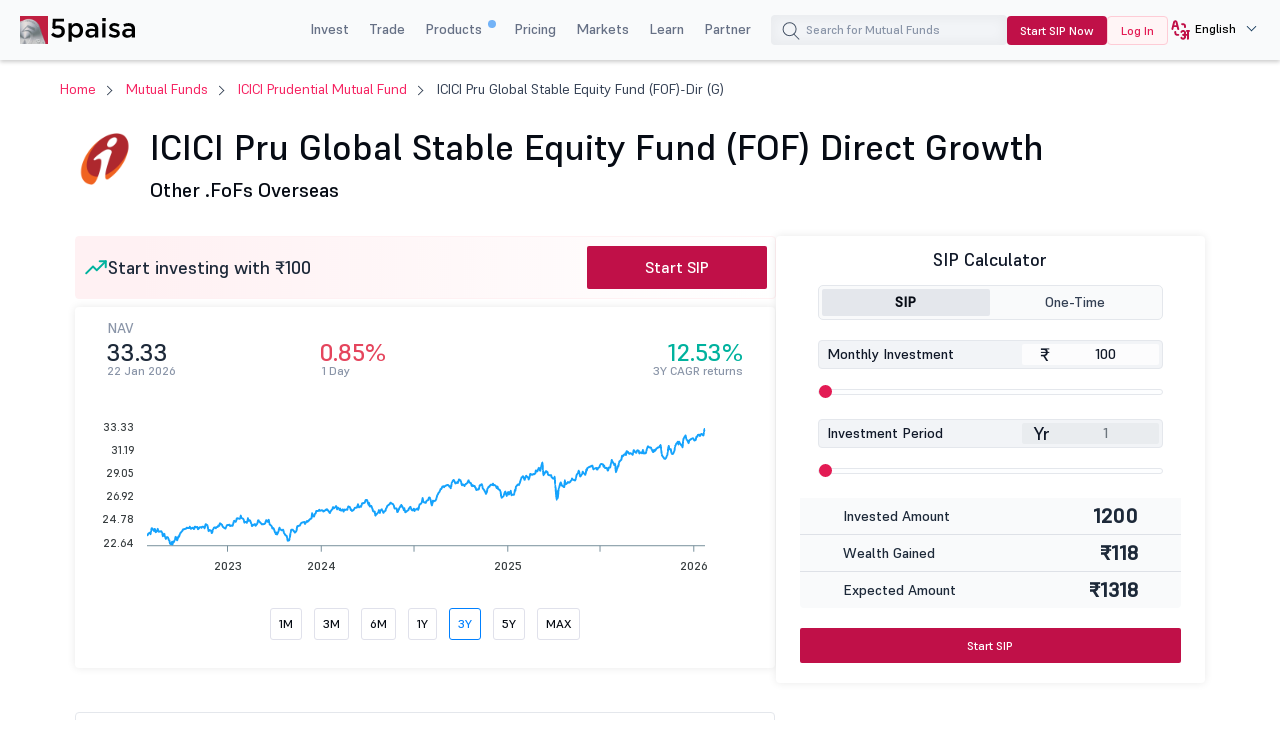

--- FILE ---
content_type: text/html; charset=UTF-8
request_url: https://www.5paisa.com/mutual-funds/icici-pru-global-stable-equity-fund-fof-dir-growth
body_size: 50549
content:
<!DOCTYPE html>
<html  lang="en" dir="ltr" prefix="og: https://ogp.me/ns#">
  <head>
        <script>
      window.addEventListener('message', receiveMessage, false);
      function receiveMessage(evt) {
        try {
        const isdatasource = evt.data && typeof (evt.data) == 'string' ? ( typeof (JSON.parse(evt.data).data_source) !== 'undefined'? JSON.parse(evt.data).data_source.match(/iframe/):false) : (typeof (evt.data.data_source) !== 'undefined'? evt.data.data_source.match(/iframe/):false)
        if(isdatasource){
        var evt_data = typeof (evt.data) == 'string' ? JSON.parse(evt.data): evt.data;
        dataLayer.push(evt_data)
        }
         } catch (error) { 
          console.log("", error);
          }
      }
    </script>
      <!-- Google Tag Manager -->
    <script>
    if(navigator.userAgent.toLowerCase().indexOf('lighthouse') < 0 && navigator.userAgent.toLowerCase().indexOf('speed insights') < 0) {

      function downloadJSAtOnload() {
        try {
          (function(w,d,s,l,i){w[l]=w[l]||[];w[l].push({'gtm.start':new Date().getTime(),event:'gtm.js'});var f=d.getElementsByTagName(s)[0],j=d.createElement(s),dl=l!='dataLayer'?'&l='+l:'';j.defer=true;j.async=true;j.src='https://www.googletagmanager.com/gtm.js?id='+i+dl;f.parentNode.insertBefore(j,f);})(window,document,'script','dataLayer','GTM-TPKFC6');
        } catch(err) {
          console.log("JS GTM error", err);
        }
      }   

      if(window.addEventListener)window.addEventListener("load",downloadJSAtOnload,!1);else if(window.attachEvent)window.attachEvent("onload",downloadJSAtOnload);else window.onload=downloadJSAtOnload;
     

    }
    </script>

    <!-- End Google Tag Manager -->
    <!-- start clevertap -->
   <!-- <script type="text/javascript">
     var clevertap = {event:[], profile:[], account:[], onUserLogin:[], notifications:[], privacy:[]};
    // replace with the CLEVERTAP_ACCOUNT_ID with the actual ACCOUNT ID value from your Dashboard -> Settings page
    clevertap.account.push({"id": "R74-5R4-6W5Z"});
    clevertap.privacy.push({optOut: false}); //set the flag to true, if the user of the device opts out of sharing their data
    clevertap.privacy.push({useIP: false}); //set the flag to true, if the user agrees to share their IP data
    (function () {
        var wzrk = document.createElement('script');
        wzrk.type = 'text/javascript';
        wzrk.async = true;
        wzrk.src = ('https:' == document.location.protocol ? 'https://d2r1yp2w7bby2u.cloudfront.net' : 'http://static.clevertap.com') + '/js/clevertap.min.js';
        var s = document.getElementsByTagName('script')[0];
        s.parentNode.insertBefore(wzrk, s);
      })();
   </script>-->
   <!-- end clevertap -->
    <meta charset="utf-8" />
<link rel="canonical" href="https://www.5paisa.com/mutual-funds/icici-pru-global-stable-equity-fund-fof-dir-growth" />
<meta name="Generator" content="Drupal 10 (https://www.drupal.org)" />
<meta name="MobileOptimized" content="width" />
<meta name="HandheldFriendly" content="true" />
<meta name="viewport" content="width=device-width, initial-scale=1.0" />
<meta name="robots" content="index, follow" />
<meta name="title" content="ICICI Pru Global Stable Equity Fund (FOF) Direct Growth - NAV, Returns &amp; Performance" />
<meta name="description" content="ICICI Pru Global Stable Equity Fund (FOF) Direct Growth - Explore ICICI Pru Global Stable Equity Fund (FOF) NAV, SIP returns, fund performance portfolio allocation, expense ratio, and peer analysis. Start investing in ICICI Pru Global Stable Equity Fund (FOF) with 5paisa today" />
<meta property="og:locale" content="en" />
<meta property="og:type" content="website" />
<meta property="og:title" content="ICICI Pru Global Stable Equity Fund (FOF) Direct Growth - NAV, Returns &amp; Performance" />
<meta property="og:description" content="ICICI Pru Global Stable Equity Fund (FOF) Direct Growth - Explore ICICI Pru Global Stable Equity Fund (FOF) NAV, SIP returns, fund performance portfolio allocation, expense ratio, and peer analysis. Start investing in ICICI Pru Global Stable Equity Fund (FOF) with 5paisa today" />
<meta property="og:url" content="https://www.5paisa.com/node/31098" />
<meta property="og:site_name" content="5paisa" />
<meta property="twitter:card" content="summary_large_image" />
<meta property="twitter:title" content="ICICI Pru Global Stable Equity Fund (FOF) Direct Growth - NAV, Returns &amp; Performance" />
<meta property="twitter:description" content="ICICI Pru Global Stable Equity Fund (FOF) Direct Growth - Explore ICICI Pru Global Stable Equity Fund (FOF) NAV, SIP returns, fund performance portfolio allocation, expense ratio, and peer analysis. Start investing in ICICI Pru Global Stable Equity Fund (FOF) with 5paisa today" />
<meta property="twitter:site" content="@5paisa" />
<link rel="stylesheet" href="/mutual-funds/themes/custom/fivepaisa/css/sticky.min.css" media="print" onload="this.media=&#039;all&#039;" />
<link rel="icon" href="https://storage.googleapis.com/5paisa-prod-storage/files/favicon-96x96_0_1.png" type="image/png" />
<link rel="alternate" href="https://www.5paisa.com/mutual-funds/icici-pru-global-stable-equity-fund-fof-dir-growth" hreflang="x-default" />
<link rel="alternate" href="https://www.5paisa.com/mutual-funds/icici-pru-global-stable-equity-fund-fof-dir-growth" hreflang="en-IN" />
<link rel="alternate" href="https://www.5paisa.com/hindi/mutual-funds/icici-pru-global-stable-equity-fund-fof-dir-growth" hreflang="hi-IN" />
<link rel="alternate" href="https://www.5paisa.com/gujarati/mutual-funds/icici-pru-global-stable-equity-fund-fof-dir-growth" hreflang="gu-IN" />
<link rel="alternate" href="https://www.5paisa.com/marathi/mutual-funds/icici-pru-global-stable-equity-fund-fof-dir-growth" hreflang="mr-IN" />

    <title>ICICI Pru Global Stable Equity Fund (FOF) Direct Growth - NAV, Returns &amp; Performance</title>
    
    <link rel="stylesheet" media="all" href="/mutual-funds/themes/custom/fivepaisa/css/bootstrap.min.css?t9c32y" async />
<link rel="stylesheet" media="all" href="/mutual-funds/themes/custom/fivepaisa/css/global-header-footer.min.css?t9c32y" async />
<link rel="stylesheet" media="all" href="/mutual-funds/themes/custom/fivepaisa/css/less/mf-scheme-stylesheet.css?t9c32y" defer />

    
	<!-- facebook domain verification start -->
    <meta name="facebook-domain-verification" content="nddetdl0yh8y6225vj78e93sxed542" />    <!-- facebook domain verification end -->
  
                              <script>!function(e){var n="https://s.go-mpulse.net/boomerang/";if("False"=="True")e.BOOMR_config=e.BOOMR_config||{},e.BOOMR_config.PageParams=e.BOOMR_config.PageParams||{},e.BOOMR_config.PageParams.pci=!0,n="https://s2.go-mpulse.net/boomerang/";if(window.BOOMR_API_key="4PPDE-S3QLQ-M7K65-SAQPZ-HPDKT",function(){function e(){if(!o){var e=document.createElement("script");e.id="boomr-scr-as",e.src=window.BOOMR.url,e.async=!0,i.parentNode.appendChild(e),o=!0}}function t(e){o=!0;var n,t,a,r,d=document,O=window;if(window.BOOMR.snippetMethod=e?"if":"i",t=function(e,n){var t=d.createElement("script");t.id=n||"boomr-if-as",t.src=window.BOOMR.url,BOOMR_lstart=(new Date).getTime(),e=e||d.body,e.appendChild(t)},!window.addEventListener&&window.attachEvent&&navigator.userAgent.match(/MSIE [67]\./))return window.BOOMR.snippetMethod="s",void t(i.parentNode,"boomr-async");a=document.createElement("IFRAME"),a.src="about:blank",a.title="",a.role="presentation",a.loading="eager",r=(a.frameElement||a).style,r.width=0,r.height=0,r.border=0,r.display="none",i.parentNode.appendChild(a);try{O=a.contentWindow,d=O.document.open()}catch(_){n=document.domain,a.src="javascript:var d=document.open();d.domain='"+n+"';void(0);",O=a.contentWindow,d=O.document.open()}if(n)d._boomrl=function(){this.domain=n,t()},d.write("<bo"+"dy onload='document._boomrl();'>");else if(O._boomrl=function(){t()},O.addEventListener)O.addEventListener("load",O._boomrl,!1);else if(O.attachEvent)O.attachEvent("onload",O._boomrl);d.close()}function a(e){window.BOOMR_onload=e&&e.timeStamp||(new Date).getTime()}if(!window.BOOMR||!window.BOOMR.version&&!window.BOOMR.snippetExecuted){window.BOOMR=window.BOOMR||{},window.BOOMR.snippetStart=(new Date).getTime(),window.BOOMR.snippetExecuted=!0,window.BOOMR.snippetVersion=12,window.BOOMR.url=n+"4PPDE-S3QLQ-M7K65-SAQPZ-HPDKT";var i=document.currentScript||document.getElementsByTagName("script")[0],o=!1,r=document.createElement("link");if(r.relList&&"function"==typeof r.relList.supports&&r.relList.supports("preload")&&"as"in r)window.BOOMR.snippetMethod="p",r.href=window.BOOMR.url,r.rel="preload",r.as="script",r.addEventListener("load",e),r.addEventListener("error",function(){t(!0)}),setTimeout(function(){if(!o)t(!0)},3e3),BOOMR_lstart=(new Date).getTime(),i.parentNode.appendChild(r);else t(!1);if(window.addEventListener)window.addEventListener("load",a,!1);else if(window.attachEvent)window.attachEvent("onload",a)}}(),"".length>0)if(e&&"performance"in e&&e.performance&&"function"==typeof e.performance.setResourceTimingBufferSize)e.performance.setResourceTimingBufferSize();!function(){if(BOOMR=e.BOOMR||{},BOOMR.plugins=BOOMR.plugins||{},!BOOMR.plugins.AK){var n=""=="true"?1:0,t="",a="clnzb4ixyydcw2lunvhq-f-c54bc6c27-clientnsv4-s.akamaihd.net",i="false"=="true"?2:1,o={"ak.v":"39","ak.cp":"898636","ak.ai":parseInt("954227",10),"ak.ol":"0","ak.cr":9,"ak.ipv":4,"ak.proto":"h2","ak.rid":"4083012d","ak.r":37607,"ak.a2":n,"ak.m":"dsca","ak.n":"essl","ak.bpcip":"18.219.144.0","ak.cport":58848,"ak.gh":"23.198.5.31","ak.quicv":"","ak.tlsv":"tls1.3","ak.0rtt":"","ak.0rtt.ed":"","ak.csrc":"-","ak.acc":"","ak.t":"1769237839","ak.ak":"hOBiQwZUYzCg5VSAfCLimQ==RairQqz3mJd5aApM395Xz2Hg03kMCTKjX2c5bL0kJu8gRDGHRxC+B/z/CdKwJWIs5gpLXSDQ0/81nDgENBqEPcc6bkbrh1mPKpI/[base64]/CarysWVb0AVt0EDGV9mjOJRD+bhZJRgFdGrcKFqoJYKLQQFRWB0HBap3kdt+q1V3bRqp1jFQklm8JfbqbkAof6PREyaMx+aDDEQomrtBvw=","ak.pv":"87","ak.dpoabenc":"","ak.tf":i};if(""!==t)o["ak.ruds"]=t;var r={i:!1,av:function(n){var t="http.initiator";if(n&&(!n[t]||"spa_hard"===n[t]))o["ak.feo"]=void 0!==e.aFeoApplied?1:0,BOOMR.addVar(o)},rv:function(){var e=["ak.bpcip","ak.cport","ak.cr","ak.csrc","ak.gh","ak.ipv","ak.m","ak.n","ak.ol","ak.proto","ak.quicv","ak.tlsv","ak.0rtt","ak.0rtt.ed","ak.r","ak.acc","ak.t","ak.tf"];BOOMR.removeVar(e)}};BOOMR.plugins.AK={akVars:o,akDNSPreFetchDomain:a,init:function(){if(!r.i){var e=BOOMR.subscribe;e("before_beacon",r.av,null,null),e("onbeacon",r.rv,null,null),r.i=!0}return this},is_complete:function(){return!0}}}}()}(window);</script></head>
  <body class="path-node page-node-type-mutual-fund">
   
    <noscript><iframe src="https://www.googletagmanager.com/ns.html?id=GTM-TPKFC6"
    height="0" width="0" style="display:none;visibility:hidden"></iframe></noscript>
    
      <div class="dialog-off-canvas-main-canvas" data-off-canvas-main-canvas>
    <div class="wrapper">
	<!-- header start here -->

			<header>
				<div class="menu-block">
					<div class="menu-block__wrapper">
												 <div class="menu-block__logo">
							<a href="https://www.5paisa.com" class="logo--img">
								<img src="https://storage.googleapis.com/5paisa-prod-storage/app_logo/5paisalogonew.svg" alt="Home" width="135" height="40" title="Home">
							</a>
						</div>
						<div class="block__rightwrapper">
																					  
  <script src="https://accounts.google.com/gsi/client" async defer></script>


<div class="menu-block__right hidden-xs">
                <nav>
                <ul class="menu-block__list"><li class="menu-block__dropdown tabMenu">
                <a role="button" href="" title="Invest">Invest</a>
                <ul class="menu-block__dropdownlist tab-menu">
                <li><div class="submenu__wrapper"><div class="submenu__mainwrapper ">
                                <div class="headingtxtmenu">Investment Products</div>
                                <div class="submenu__wrapperbox aligncenter">
                                <ul><li>
                                <a  href="https://www.5paisa.com/investment-products/stocks-equity-trading" title="Stocks" >
                                <span class="bg-stocks"></span>
                                <span class="menuspantext">
                                    <span>Stocks</span>
                                <p>MTFs, advanced charts, advisory & more—right at your fingertips.</p>
                                </span>
                                </a>
                            </li><li>
                                <a  href="https://www.5paisa.com/mutual-funds/" title="Mutual Funds" >
                                <span class="bg-mutual_funds"></span>
                                <span class="menuspantext">
                                    <span>Mutual Funds</span>
                                <p>Invest in top performing funds at 0% commission</p>
                                </span>
                                </a>
                            </li><li>
                                <a  href="https://www.5paisa.com/ipo" title="IPOs" >
                                <span class="bg-ipos"></span>
                                <span class="menuspantext">
                                    <span>IPOs</span>
                                <p>Apply for IPOs within few clicks!</p>
                                </span>
                                </a>
                            </li></ul><ul><li>
                                <a  href="https://www.5paisa.com/etf" title="ETF" >
                                <span class="bg-etf"></span>
                                <span class="menuspantext">
                                    <span>ETF</span>
                                <p>Enjoy easy diversification with flexible investment</p>
                                </span>
                                </a>
                            </li><li>
                                <a  href="https://www.5paisa.com/invest-in-us-markets" title="US Stocks" >
                                <span class="bg-us_stocks"></span>
                                <span class="menuspantext">
                                    <span>US Stocks</span>
                                <p>Diversify into US Stocks & ETFs seamlessly!</p>
                                </span>
                                </a>
                            </li></ul></div></div><div class="submenu__mainwrapper rightboxwrapper">
                                <div class="headingtxtmenu">Tools</div>
                                <div class="submenu__wrapperbox aligncenter">
                                <ul><li>
                                <a  href="https://www.5paisa.com/calculators/brokerage-calculator" title="Brokerage Calculator" >
                                <span class="bg-brokerage_calculator"></span>
                                <span class="menuspantext">
                                    <span>Brokerage Calculator</span>
                                
                                </span>
                                </a>
                            </li><li>
                                <a  href="https://www.5paisa.com/calculators/sip-calculator" title="SIP Calculator" >
                                <span class="bg-sip_calculator"></span>
                                <span class="menuspantext">
                                    <span>SIP Calculator</span>
                                
                                </span>
                                </a>
                            </li><li>
                                <a  href="https://www.5paisa.com/stock-comparison" title="Stock Comparison" >
                                <span class="bg-stock_comparison"></span>
                                <span class="menuspantext">
                                    <span>Stock Comparison</span>
                                
                                </span>
                                </a>
                            </li><li>
                                <a  href="https://www.5paisa.com/stock-screener" title="Stock Screener" >
                                <span class="bg-stock_screener"></span>
                                <span class="menuspantext">
                                    <span>Stock Screener</span>
                                
                                </span>
                                </a>
                            </li><li>
                                <a  href="https://www.5paisa.com/calculators/elss-calculator" title="ELSS Calculator" >
                                <span class="bg-elss_calculator"></span>
                                <span class="menuspantext">
                                    <span>ELSS Calculator</span>
                                
                                </span>
                                </a>
                            </li><li>
                                <a  href="https://www.5paisa.com/calculators/swp-calculator" title="SWP Calculator" >
                                <span class="bg-swp_calculator"></span>
                                <span class="menuspantext">
                                    <span>SWP Calculator</span>
                                
                                </span>
                                </a>
                            </li><li>
                                <a  href="https://www.5paisa.com/calculators" class="linkcolor" title="All Calculators">All Calculators
                                    <svg width="12" height="13" viewBox="0 0 12 13" fill="none" xmlns="http://www.w3.org/2000/svg"><path d="M4.5 3.5L7.5 6.5L4.5 9.5" stroke="#1570EF" stroke-linecap="round" stroke-linejoin="round" /></svg>
                                </a>
                            </li></ul></div></div></div></li></ul><li class="menu-block__dropdown tabMenu">
                <a role="button" href="" title="Trade">Trade</a>
                <ul class="menu-block__dropdownlist tab-menu">
                <li><div class="submenu__wrapper"><div class="submenu__mainwrapper ">
                                <div class="headingtxtmenu">Trading Products</div>
                                <div class="submenu__wrapperbox aligncenter">
                                <ul><li>
                                <a  href="https://www.5paisa.com/derivatives" title="Future & Options" >
                                <span class="bg-future_n_options"></span>
                                <span class="menuspantext">
                                    <span>Future & Options</span>
                                <p>Trade F&O contracts across segments along with far expiry contracts</p>
                                </span>
                                </a>
                            </li><li>
                                <a  href="https://www.5paisa.com/investment-products/commodity-trading" title="Commodity" >
                                <span class="bg-commodity"></span>
                                <span class="menuspantext">
                                    <span>Commodity</span>
                                <p>Diversify your portfolios beyond traditional securities</p>
                                </span>
                                </a>
                            </li></ul></div></div><div class="submenu__mainwrapper rightboxwrapper">
                                <div class="headingtxtmenu">Tools</div>
                                <div class="submenu__wrapperbox aligncenter">
                                <ul><li>
                                <a  href="https://www.5paisa.com/calculators/margin-calculator" title="Margin Calculator" >
                                <span class="bg-margin_calculator"></span>
                                <span class="menuspantext">
                                    <span>Margin Calculator</span>
                                
                                </span>
                                </a>
                            </li><li>
                                <a  href="https://www.5paisa.com/stock-screener" title="Stock Screener" >
                                <span class="bg-stock_screener"></span>
                                <span class="menuspantext">
                                    <span>Stock Screener</span>
                                
                                </span>
                                </a>
                            </li><li>
                                <a  href="https://www.5paisa.com/calculators" class="linkcolor" title="All Calculators">All Calculators
                                    <svg width="12" height="13" viewBox="0 0 12 13" fill="none" xmlns="http://www.w3.org/2000/svg"><path d="M4.5 3.5L7.5 6.5L4.5 9.5" stroke="#1570EF" stroke-linecap="round" stroke-linejoin="round" /></svg>
                                </a>
                            </li></ul></div></div></div></li></ul><li class="menu-block__dropdown tabMenu">
                <a role="button" href="" title="Products">Products <sup class="activenew"></sup></a>
                <ul class="menu-block__dropdownlist tab-menu">
                <li><div class="submenu__wrapper"><div class="submenu__mainwrapper ">
                                <div class="headingtxtmenu">5paisa Platforms</div>
                                <div class="submenu__wrapperbox aligncenter">
                                <ul><li>
                                <a  href="https://www.5paisa.com/technology/mobile-trading-app" title="5paisa Trading App" >
                                <span class="bg-5paisa_trading_app"></span>
                                <span class="menuspantext">
                                    <span>5paisa Trading App</span>
                                <p>A go-to mobile app for savvy traders and investors!</p>
                                </span>
                                </a>
                            </li><li>
                                <a  href="https://www.5paisa.com/technology/web-platform" title="Web Platform" >
                                <span class="bg-web_platform"></span>
                                <span class="menuspantext">
                                    <span>Web Platform</span>
                                <p>A desktop trading platform for a seamless big-screen trading experience.</p>
                                </span>
                                </a>
                            </li><li>
                                <a  href="https://www.5paisa.com/technology/5paisa-exe" title="5paisa EXE" >
                                <span class="bg-5paisa_exe"></span>
                                <span class="menuspantext">
                                    <span>5paisa EXE</span>
                                <p>Go-to desktop-based platform for the fast and agile trader</p>
                                </span>
                                </a>
                            </li></ul><ul><li>
                                <a  href="https://www.5paisa.com/derivatives" title="FnO360" >
                                <span class="bg-fno360"></span>
                                <span class="menuspantext">
                                    <span>FnO360</span>
                                <p>A trading terminal designed exclusively for derivatives traders.</p>
                                </span>
                                </a>
                            </li><li>
                                <a  href="https://xstream.5paisa.com/" title="Xstream APIs" >
                                <span class="bg-xstream_apis"></span>
                                <span class="menuspantext">
                                    <span>Xstream APIs</span>
                                <p>Unleash the Future of Trading with our Free, Fast and Simple API Platform</p>
                                </span>
                                </a>
                            </li><li>
                                <a  href="https://www.5paisa.com/technology/scalper-terminal" title="Scalper Terminal" >
                                <span class="bg-scalper_terminal"></span>
                                <span class="menuspantext">
                                    <span>Scalper Terminal <span class="blink-soft">New</span></span>
                                <p>Lightning-fast scalping interface with instant keyboard execution.</p>
                                </span>
                                </a>
                            </li></ul><ul><li>
                                <a  href="https://www.5paisa.com/investment-products/margin-trading-facility-mtf" title="Pay Later MTF" >
                                <span class="bg-pay_later_mtf"></span>
                                <span class="menuspantext">
                                    <span>Pay Later MTF</span>
                                <p>Seize market opportunities instantly, pay laterl̥</p>
                                </span>
                                </a>
                            </li><li>
                                <a  href="https://www.5paisa.com/technology/mcp-ai-trading-assistant" title="5paisa MCP" >
                                <span class="bg-5paisa_mcp"></span>
                                <span class="menuspantext">
                                    <span>5paisa MCP</span>
                                <p>Your AI trading companion all through natural conversations</p>
                                </span>
                                </a>
                            </li><li>
                                <a  href="https://www.5paisa.com/technology/trading-view" title="Trade on Charts" >
                                <span class="bg-trade_on_charts"></span>
                                <span class="menuspantext">
                                    <span>Trade on Charts</span>
                                <p>Trade directly from TradingView charts with Tv.5paisa.</p>
                                </span>
                                </a>
                            </li></ul></div></div></div></li></ul><li class="menu-block__dropdown">
                <a href="https://www.5paisa.com/brokerage-charges" title="Pricing" >Pricing</a>
                <ul class="menu-block__dropdownlist">
                <li><div class="submenu__wrapper"></div></li></ul><li class="menu-block__dropdown tabMenu">
                <a role="button" href="" title="Markets">Markets</a>
                <ul class="menu-block__dropdownlist tab-menu">
                <li><div class="submenu__wrapper tabsubmenu">
                        <div class="submenu__wrapperbox aligncenter">
                        <ul class="submenulinks__tabs"><li><a href="#MarketMovers" title="Market Movers">Market Movers</a></li><li><a href="#Stocks" title="Stocks">Stocks</a></li><li><a href="#PopularStocks" title="Popular Stocks">Popular Stocks</a></li><li><a href="#Indices" title="Indices">Indices</a></li><li><a href="#IPO" title="IPO">IPO</a></li><li><a href="#MutualFunds" title="Mutual Funds">Mutual Funds</a></li></ul><div class="submenutab__wrapper"><div class="submenu__tabcontent" id="MarketMovers"><div class="submenu__catgorywrapper"><ul><li><a  href="https://www.5paisa.com/share-market-today" title="Market Today" ><span class="bg-market_today"></span><span class="menuspantext"><span>Market Today</span></span></a></li><li><a  href="https://www.5paisa.com/share-market-today/52-week-high" title="52 Week High" ><span class="bg-52_week_high"></span><span class="menuspantext"><span>52 Week High</span></span></a></li><li><a  href="https://www.5paisa.com/share-market-today/52-week-low" title="52 Week Low" ><span class="bg-52_week_low"></span><span class="menuspantext"><span>52 Week Low</span></span></a></li><li><a  href="https://www.5paisa.com/share-market-today/fii-dii" title="FII DII" ><span class="bg-fii_dii"></span><span class="menuspantext"><span>FII DII</span></span></a></li><li><a  href="https://www.5paisa.com/share-market-today/top-gainers" title="Top Gainers" ><span class="bg-top_gainers"></span><span class="menuspantext"><span>Top Gainers</span></span></a></li><li><a  href="https://www.5paisa.com/share-market-today/top-losers" title="Top Losers" ><span class="bg-top_losers"></span><span class="menuspantext"><span>Top Losers</span></span></a></li></ul></div><div class="submenu__catgorywrapper"><ul><li><a  href="https://www.5paisa.com/share-market-today/volume-shockers-nse" title="Volume Shockers" ><span class="bg-volume_shockers"></span><span class="menuspantext"><span>Volume Shockers</span></span></a></li><li><a  href="https://www.5paisa.com/share-market-today/value-shockers-nse" title="Value Shockers" ><span class="bg-value_shockers"></span><span class="menuspantext"><span>Value Shockers</span></span></a></li><li><a  href="https://www.5paisa.com/share-market-today/only-buyers-nse" title="Only Buyers" ><span class="bg-only_buyers"></span><span class="menuspantext"><span>Only Buyers</span></span></a></li><li><a  href="https://www.5paisa.com/share-market-today/only-sellers-nse" title="Only Sellers" ><span class="bg-only_sellers"></span><span class="menuspantext"><span>Only Sellers</span></span></a></li></ul></div></div><div class="submenu__tabcontent" id="Stocks"><div class="submenu__catgorywrapper"><ul><li><a  href="https://www.5paisa.com/share-market-today/stocks-to-buy-or-sell-today" title="Stocks to Buy Today" ><span class="bg-stocks_to_buy_today"></span><span class="menuspantext"><span>Stocks to Buy Today</span></span></a></li><li><a  href="https://www.5paisa.com/share-market-today/penny-stocks" title="Penny Stocks" ><span class="bg-penny_stocks"></span><span class="menuspantext"><span>Penny Stocks</span></span></a></li><li><a  href="https://www.5paisa.com/share-market-today/stocks-to-buy-under-rs-10" title="Stocks Under 10" ><span class="bg-stocks_under_10"></span><span class="menuspantext"><span>Stocks Under 10</span></span></a></li><li><a  href="https://www.5paisa.com/share-market-today/stocks-to-buy-under-rs-50" title="Stocks Under 50" ><span class="bg-stocks_under_50"></span><span class="menuspantext"><span>Stocks Under 50</span></span></a></li><li><a  href="https://www.5paisa.com/share-market-today/stocks-to-buy-under-rs-100" title="Stocks Under 100" ><span class="bg-stocks_under_100"></span><span class="menuspantext"><span>Stocks Under 100</span></span></a></li><li><a  href="https://www.5paisa.com/share-market-today/stocks-to-buy-under-rs-500" title="Stocks Under 500" ><span class="bg-stocks_under_500"></span><span class="menuspantext"><span>Stocks Under 500</span></span></a></li></ul></div><div class="submenu__catgorywrapper"><ul><li><a  href="https://www.5paisa.com/share-market-today/btst-stocks-for-the-day" title="BTST Stocks" ><span class="bg-btst_stocks"></span><span class="menuspantext"><span>BTST Stocks</span></span></a></li><li><a  href="https://www.5paisa.com/share-market-today/multibagger-stocks" title="Multibagger Stocks" ><span class="bg-multibagger_stocks"></span><span class="menuspantext"><span>Multibagger Stocks</span></span></a></li><li><a  href="https://www.5paisa.com/share-market-today/bonus" title="Bonus" ><span class="bg-bonus"></span><span class="menuspantext"><span>Bonus</span></span></a></li><li><a  href="https://www.5paisa.com/share-market-today/rights" title="Rights" ><span class="bg-rights"></span><span class="menuspantext"><span>Rights</span></span></a></li><li><a  href="https://www.5paisa.com/share-market-today/splits" title="Splits" ><span class="bg-splits"></span><span class="menuspantext"><span>Splits</span></span></a></li><li><a  href="https://www.5paisa.com/share-market-today/dividends" title="Dividends" ><span class="bg-dividends"></span><span class="menuspantext"><span>Dividends</span></span></a></li></ul></div><div class="submenu__catgorywrapper"><ul><li><a  href="https://www.5paisa.com/share-market-today/large-cap-stocks" title="Large Cap Stocks" ><span class="bg-large_cap_stocks"></span><span class="menuspantext"><span>Large Cap Stocks</span></span></a></li><li><a  href="https://www.5paisa.com/share-market-today/mid-cap-stocks" title="Mid Cap Stocks" ><span class="bg-mid_cap_stocks"></span><span class="menuspantext"><span>Mid Cap Stocks</span></span></a></li><li><a  href="https://www.5paisa.com/share-market-today/small-cap-stocks" title="Small Cap Stocks" ><span class="bg-small_cap_stocks"></span><span class="menuspantext"><span>Small Cap Stocks</span></span></a></li><li><a  href="https://www.5paisa.com/group-stocks/hero-shares" title="Group Stocks" ><span class="bg-group_stocks"></span><span class="menuspantext"><span>Group Stocks</span></span></a></li><li><a  href="https://www.5paisa.com/nifty-50-stocks-list" title="Nifty 50 Stock List" ><span class="bg-nifty_50_stock_list"></span><span class="menuspantext"><span>Nifty 50 Stock List</span></span></a></li><li><a  href="https://www.5paisa.com/share-market-today/india-adrs" title="Indian ADRs" ><span class="bg-indian_adrs"></span><span class="menuspantext"><span>Indian ADRs</span></span></a></li></ul></div></div><div class="submenu__tabcontent" id="PopularStocks"><div class="submenu__catgorywrapper"><ul><li><a  href="https://www.5paisa.com/stocks/lici-share-price" title="LIC" ><span class="bg-lic"></span><span class="menuspantext"><span>LIC</span></span></a></li><li><a  href="https://www.5paisa.com/stocks/tatamotors-share-price" title="Tata Motors" ><span class="bg-tata_motors"></span><span class="menuspantext"><span>Tata Motors</span></span></a></li><li><a  href="https://www.5paisa.com/stocks/irfc-share-price" title="IRFC" ><span class="bg-irfc"></span><span class="menuspantext"><span>IRFC</span></span></a></li><li><a  href="https://www.5paisa.com/stocks/itc-share-price" title="ITC" ><span class="bg-itc"></span><span class="menuspantext"><span>ITC</span></span></a></li><li><a  href="https://www.5paisa.com/stocks/tatasteel-share-price" title="Tata Steel" ><span class="bg-tata_steel"></span><span class="menuspantext"><span>Tata Steel</span></span></a></li><li><a  href="https://www.5paisa.com/stocks/adanient-share-price" title="Adani Enterprises" ><span class="bg-adani_enterprises"></span><span class="menuspantext"><span>Adani Enterprises</span></span></a></li></ul></div><div class="submenu__catgorywrapper"><ul><li><a  href="https://www.5paisa.com/stocks/yesbank-share-price" title="Yes Bank" ><span class="bg-yes_bank"></span><span class="menuspantext"><span>Yes Bank</span></span></a></li><li><a  href="https://www.5paisa.com/stocks/suzlon-share-price" title="Suzlon" ><span class="bg-suzlon"></span><span class="menuspantext"><span>Suzlon</span></span></a></li><li><a  href="https://www.5paisa.com/stocks/tcs-share-price" title="TCS" ><span class="bg-tcs"></span><span class="menuspantext"><span>TCS</span></span></a></li><li><a  href="https://www.5paisa.com/stocks/sbin-share-price" title="SBI" ><span class="bg-sbi"></span><span class="menuspantext"><span>SBI</span></span></a></li><li><a  href="https://www.5paisa.com/stocks/infy-share-price" title="Infosys" ><span class="bg-infosys"></span><span class="menuspantext"><span>Infosys</span></span></a></li><li><a  href="https://www.5paisa.com/stocks/adanipower-share-price" title="Adani Power" ><span class="bg-adani_power"></span><span class="menuspantext"><span>Adani Power</span></span></a></li></ul></div><div class="submenu__catgorywrapper"><ul><li><a  href="https://www.5paisa.com/stocks/reliance-share-price" title="Reliance" ><span class="bg-reliance"></span><span class="menuspantext"><span>Reliance</span></span></a></li><li><a  href="https://www.5paisa.com/stocks/tatapower-share-price" title="Tata Power" ><span class="bg-tata_power"></span><span class="menuspantext"><span>Tata Power</span></span></a></li><li><a  href="https://www.5paisa.com/stocks/idea-share-price" title="Idea" ><span class="bg-idea"></span><span class="menuspantext"><span>Idea</span></span></a></li><li><a  href="https://www.5paisa.com/stocks/jiofin-share-price" title="Jio Financial Services" ><span class="bg-jio_financial_services"></span><span class="menuspantext"><span>Jio Financial Services</span></span></a></li><li><a  href="https://www.5paisa.com/stocks/zomato-share-price" title="Zomato" ><span class="bg-zomato"></span><span class="menuspantext"><span>Zomato</span></span></a></li><li><a  href="https://www.5paisa.com/stocks/awl-share-price" title=" Adani Wilmar" ><span class="bg-adani_wilmar"></span><span class="menuspantext"><span> Adani Wilmar</span></span></a></li></ul></div></div><div class="submenu__tabcontent" id="Indices"><div class="submenu__catgorywrapper"><ul><li class="headingtxtmenu">NSE</li><li><a  href="https://www.5paisa.com/share-market-today/nifty-50" title="Nifty 50" ><span class="bg-nifty_50"></span><span class="menuspantext"><span>Nifty 50</span></span></a></li><li><a  href="https://www.5paisa.com/share-market-today/nifty-bank" title="Bank Nifty" ><span class="bg-bank_nifty"></span><span class="menuspantext"><span>Bank Nifty</span></span></a></li><li><a  href="https://www.5paisa.com/share-market-today/nifty-financial-services" title="FINNIFTY" ><span class="bg-finnifty"></span><span class="menuspantext"><span>FINNIFTY</span></span></a></li><li><a  href="https://www.5paisa.com/share-market-today/nifty-midcap-select" title="Nifty Midcap" ><span class="bg-nifty_midcap"></span><span class="menuspantext"><span>Nifty Midcap</span></span></a></li><li><a  href="https://www.5paisa.com/share-market-today/india-vix" title="India VIX" ><span class="bg-india_vix"></span><span class="menuspantext"><span>India VIX</span></span></a></li><li><a  href="https://www.5paisa.com/nse" class="linkcolor" title="Know More" >Know More
                                    <svg width="12" height="13" viewBox="0 0 12 13" fill="none" xmlns="http://www.w3.org/2000/svg"><path d="M4.5 3.5L7.5 6.5L4.5 9.5" stroke="#1570EF" stroke-linecap="round" stroke-linejoin="round"></path></svg>
                                </a>
                            </li></ul></div><div class="submenu__catgorywrapper"><ul><li class="headingtxtmenu">BSE</li><li><a  href="https://www.5paisa.com/share-market-today/bse-sensex" title="Sensex" ><span class="bg-sensex"></span><span class="menuspantext"><span>Sensex</span></span></a></li><li><a  href="https://www.5paisa.com/share-market-today/bse-bankex" title="BSE Bankex" ><span class="bg-bse_bankex"></span><span class="menuspantext"><span>BSE Bankex</span></span></a></li><li><a  href="https://www.5paisa.com/share-market-today/bse-smlcap" title="BSE Smallcap" ><span class="bg-bse_smallcap"></span><span class="menuspantext"><span>BSE Smallcap</span></span></a></li><li><a  href="https://www.5paisa.com/share-market-today/bse-midcap-select" title="BSE Midcap" ><span class="bg-bse_midcap"></span><span class="menuspantext"><span>BSE Midcap</span></span></a></li><li><a  href="https://www.5paisa.com/share-market-today/bse-100" title="BSE 100" ><span class="bg-bse_100"></span><span class="menuspantext"><span>BSE 100</span></span></a></li><li><a  href="https://www.5paisa.com/bse" class="linkcolor" title="Know More" >Know More
                                    <svg width="12" height="13" viewBox="0 0 12 13" fill="none" xmlns="http://www.w3.org/2000/svg"><path d="M4.5 3.5L7.5 6.5L4.5 9.5" stroke="#1570EF" stroke-linecap="round" stroke-linejoin="round"></path></svg>
                                </a>
                            </li></ul></div><div class="submenu__catgorywrapper"><ul><li class="headingtxtmenu">Global Indices</li><li><a  href="https://www.5paisa.com/share-market-today/gift-nifty" title="Gift Nifty" ><span class="bg-gift_nifty"></span><span class="menuspantext"><span>Gift Nifty</span></span></a></li><li><a  href="https://www.5paisa.com/share-market-today/dow" title="Dow" ><span class="bg-dow"></span><span class="menuspantext"><span>Dow</span></span></a></li><li><a  href="https://www.5paisa.com/share-market-today/hang-seng" title="Hang Seng" ><span class="bg-hang_seng"></span><span class="menuspantext"><span>Hang Seng</span></span></a></li><li><a  href="https://www.5paisa.com/share-market-today/s-p" title="S&P" ><span class="bg-snp"></span><span class="menuspantext"><span>S&P</span></span></a></li><li><a  href="https://www.5paisa.com/share-market-today/nikkei-225" title="Nikkei 225" ><span class="bg-nikkei_225"></span><span class="menuspantext"><span>Nikkei 225</span></span></a></li><li><a  href="https://www.5paisa.com/share-market-today/global-indices" class="linkcolor" title="Know More" >Know More
                                    <svg width="12" height="13" viewBox="0 0 12 13" fill="none" xmlns="http://www.w3.org/2000/svg"><path d="M4.5 3.5L7.5 6.5L4.5 9.5" stroke="#1570EF" stroke-linecap="round" stroke-linejoin="round"></path></svg>
                                </a>
                            </li></ul></div></div><div class="submenu__tabcontent" id="IPO"><div class="submenu__catgorywrapper"><ul><li><a  href="https://www.5paisa.com/ipo" title="IPO" ><span class="bg-ipo"></span><span class="menuspantext"><span>IPO</span></span></a></li><li><a  href="https://www.5paisa.com/ipo/upcoming-ipo" title="Upcoming IPO" ><span class="bg-upcoming_ipo"></span><span class="menuspantext"><span>Upcoming IPO</span></span></a></li><li><a  href="https://www.5paisa.com/ipo/current-ipo" title="Current IPO" ><span class="bg-current_ipo"></span><span class="menuspantext"><span>Current IPO</span></span></a></li><li><a  href="https://www.5paisa.com/ipo/closed-ipo" title="Closed IPO" ><span class="bg-closed_ipo"></span><span class="menuspantext"><span>Closed IPO</span></span></a></li><li><a  href="https://www.5paisa.com/ipo/recently-listed-ipo" title="Recently Listed IPO" ><span class="bg-recently_listed_ipo"></span><span class="menuspantext"><span>Recently Listed IPO</span></span></a></li><li><a  href="https://www.5paisa.com/ipo/ipo-allotment-status" title="IPO Allotment Status" ><span class="bg-ipo_allotment_status"></span><span class="menuspantext"><span>IPO Allotment Status</span></span></a></li></ul></div><div class="submenu__catgorywrapper"><ul><li><a  href="https://www.5paisa.com/ipo-calendar/november-2025" title="IPO Calendar" ><span class="bg-ipo_calendar"></span><span class="menuspantext"><span>IPO Calendar</span></span></a></li></ul></div></div><div class="submenu__tabcontent" id="MutualFunds"><div class="submenu__catgorywrapper"><ul><li class="headingtxtmenu">Categories</li><li><a  href="https://www.5paisa.com/mutual-funds/large-cap-funds" title="Large Cap Funds" ><span class="bg-large_cap_funds"></span><span class="menuspantext"><span>Large Cap Funds</span></span></a></li><li><a  href="https://www.5paisa.com/mutual-funds/mid-cap-funds" title="Mid Cap Funds" ><span class="bg-mid_cap_funds"></span><span class="menuspantext"><span>Mid Cap Funds</span></span></a></li><li><a  href="https://www.5paisa.com/mutual-funds/small-cap-funds" title="Small Cap Funds" ><span class="bg-small_cap_funds"></span><span class="menuspantext"><span>Small Cap Funds</span></span></a></li><li><a  href="https://www.5paisa.com/mutual-funds/elss" title="ELSS" ><span class="bg-elss"></span><span class="menuspantext"><span>ELSS</span></span></a></li><li><a  href="https://www.5paisa.com/mutual-funds/equity-savings" title="Equity" ><span class="bg-equity"></span><span class="menuspantext"><span>Equity</span></span></a></li><li><a  href="https://www.5paisa.com/mutual-funds/best-debt-mutual-funds" title="Debt" ><span class="bg-debt"></span><span class="menuspantext"><span>Debt</span></span></a></li></ul></div><div class="submenu__catgorywrapper"><ul><li class="headingtxtmenu">AMC’s</li><li><a  href="https://www.5paisa.com/mutual-funds/amc/sbi-mutual-fund" title="SBI Mutual Funds" ><span class="bg-sbi_mutual_funds"></span><span class="menuspantext"><span>SBI Mutual Funds</span></span></a></li><li><a  href="https://www.5paisa.com/mutual-funds/amc/hdfc-mutual-fund" title="HDFC Mutual Funds" ><span class="bg-hdfc_mutual_funds"></span><span class="menuspantext"><span>HDFC Mutual Funds</span></span></a></li><li><a  href="https://www.5paisa.com/mutual-funds/amc/axis-mutual-fund" title="Axis Mutual Funds" ><span class="bg-axis_mutual_funds"></span><span class="menuspantext"><span>Axis Mutual Funds</span></span></a></li><li><a  href="https://www.5paisa.com/mutual-funds/amc/icici-prudential-mutual-fund" title="ICICI Pru Mutual Fund" ><span class="bg-icici_pru_mutual_fund"></span><span class="menuspantext"><span>ICICI Pru Mutual Fund</span></span></a></li><li><a  href="https://www.5paisa.com/mutual-funds/amc/nippon-india-mutual-fund" title="Nippon India Mutual Funds" ><span class="bg-nippon_india_mutual_funds"></span><span class="menuspantext"><span>Nippon India Mutual Funds</span></span></a></li><li><a  href="https://www.5paisa.com/mutual-funds/amc" class="linkcolor" title="All AMC's" >All AMC's
                                    <svg width="12" height="13" viewBox="0 0 12 13" fill="none" xmlns="http://www.w3.org/2000/svg"><path d="M4.5 3.5L7.5 6.5L4.5 9.5" stroke="#1570EF" stroke-linecap="round" stroke-linejoin="round"></path></svg>
                                </a>
                            </li></ul></div><div class="submenu__catgorywrapper"><ul><li class="headingtxtmenu">Schemes</li><li><a  href="https://www.5paisa.com/mutual-funds/parag-parikh-flexi-cap-fund-direct-growth" title="Parag Parikh Flexi Cap" ><span class="bg-parag_parikh_flexi_cap"></span><span class="menuspantext"><span>Parag Parikh Flexi Cap</span></span></a></li><li><a  href="https://www.5paisa.com/mutual-funds/sbi-small-cap-fund-direct-growth" title="SBI Small Cap Fund" ><span class="bg-sbi_small_cap_fund"></span><span class="menuspantext"><span>SBI Small Cap Fund</span></span></a></li><li><a  href="https://www.5paisa.com/mutual-funds/sbi-contra-fund-direct-growth" title="SBI Contra Fund" ><span class="bg-sbi_contra_fund"></span><span class="menuspantext"><span>SBI Contra Fund</span></span></a></li><li><a  href="https://www.5paisa.com/mutual-funds/nippon-india-small-cap-fund-direct-growth" title="Nippon Small Cap Fund" ><span class="bg-nippon_small_cap_fund"></span><span class="menuspantext"><span>Nippon Small Cap Fund</span></span></a></li><li><a  href="https://www.5paisa.com/mutual-funds/icici-pru-technology-fund-direct-growth" title="ICICI Pru Technology Fund" ><span class="bg-icici_pru_technology_fund"></span><span class="menuspantext"><span>ICICI Pru Technology Fund</span></span></a></li><li><a  href="https://www.5paisa.com/mutual-funds/fund-screener" class="linkcolor" title="All Schemes" >All Schemes
                                    <svg width="12" height="13" viewBox="0 0 12 13" fill="none" xmlns="http://www.w3.org/2000/svg"><path d="M4.5 3.5L7.5 6.5L4.5 9.5" stroke="#1570EF" stroke-linecap="round" stroke-linejoin="round"></path></svg>
                                </a>
                            </li></ul></div></div></div></div></li></ul><li class="menu-block__dropdown tabMenu">
                <a role="button" href="" title="Learn">Learn</a>
                <ul class="menu-block__dropdownlist tab-menu">
                <li><div class="submenu__wrapper"><div class="submenu__mainwrapper ">
                                <div class="headingtxtmenu">Learn with us</div>
                                <div class="submenu__wrapperbox aligncenter">
                                <ul><li>
                                <a  href="https://www.5paisa.com/finschool/" title="FinSchool" >
                                <span class="bg-finschool"></span>
                                <span class="menuspantext">
                                    <span>FinSchool</span>
                                <p>One-stop destination for FREE courses to master investing and trading!</p>
                                </span>
                                </a>
                            </li><li>
                                <a  href="https://www.5paisa.com/stock-market-guide" title="Market Guide" >
                                <span class="bg-market_guide"></span>
                                <span class="menuspantext">
                                    <span>Market Guide</span>
                                <p>Ultimate guide to the stock market, covering investments, demat accounts, IPOs & more.</p>
                                </span>
                                </a>
                            </li><li>
                                <a  href="https://www.5paisa.com/news" title="Stock Market News" >
                                <span class="bg-stock_market_news"></span>
                                <span class="menuspantext">
                                    <span>Stock Market News</span>
                                <p>Track the latest trends in the Indian stock market with 5paisa.</p>
                                </span>
                                </a>
                            </li></ul><ul><li>
                                <a  href="https://www.5paisa.com/blog" title="Blogs" >
                                <span class="bg-blogs"></span>
                                <span class="menuspantext">
                                    <span>Blogs</span>
                                <p>Making the stock market simple—learn, invest, and grow!</p>
                                </span>
                                </a>
                            </li><li>
                                <a  href="https://www.5paisa.com/videos" title="Videos" >
                                <span class="bg-videos"></span>
                                <span class="menuspantext">
                                    <span>Videos</span>
                                <p>Demystify the stock market with our easy-to-understand investment videos.</p>
                                </span>
                                </a>
                            </li><li>
                                <a  href="https://www.5paisa.com/web-stories/" title="5p shorts" >
                                <span class="bg-5p_shorts"></span>
                                <span class="menuspantext">
                                    <span>5p shorts</span>
                                <p>Get bite-sized stock market insights with our web stories!</p>
                                </span>
                                </a>
                            </li></ul></div></div></div></li></ul><li class="menu-block__dropdown tabMenu">
                <a role="button" href="" title="Partner">Partner</a>
                <ul class="menu-block__dropdownlist tab-menu">
                <li><div class="submenu__wrapper"><div class="submenu__mainwrapper ">
                                <div class="headingtxtmenu">Partner with us</div>
                                <div class="submenu__wrapperbox aligncenter">
                                <ul><li>
                                <a  href="https://www.5paisa.com/become-an-authorised-person" title="5paisa Partner Program" >
                                <span class="bg-5paisa_partner_program"></span>
                                <span class="menuspantext">
                                    <span>5paisa Partner Program</span>
                                
                                </span>
                                </a>
                            </li></ul></div></div></div></li></ul></li></ul></nav></div>

<div class="nav-icon visible-xs" id="MenuHamburger">
	<span></span>
	<span></span>
	<span></span>
</div>
<div class="visible-xs">
	<div class="mobile__menuopen">
		<div class="mobile__linkswrapper">
			<a href="/demat-account" class="openacdarkred__btn">Open Demat Account</a>
			
				<div class="menu-block__language">
					<div class="paisadropdwon__wrapper dropdown__mobilewrapper visible-xs">
						<span class="stockdrop__down" id="MobilePopLang">
							<i class="language-web"></i>
							<span>English</span>
						</span>
						<div class="mobile__langpopup" id="MobileLangDiv">
							<div class="stock__langwrapper" id="MobileOpenpop">
								<a href="#" class="close__dropwrapper">✕</a>
								<div class="stock__radio">
									<input id="EnglishMob" type="radio" name="numbers">
									<label for="EnglishMob" style="font-weight: bold; color: rgb(61, 64, 81);">English</label>
								</div>
								<div class="stock__radio">
									<input id="HindiMob" type="radio" name="numbers">
									<label for="HindiMob">हिंदी</label>
								</div>
								<div class="stock__radio">
										<input id="MarathiMob" type="radio" name="numbers">
										<label for="MarathiMob">मराठी</label>
									</div>
								<div class="dropdown__radio">
									<input id="Gujarati" type="radio" name="numbers">
									<label for="Gujarati">ગુજરાતી</label>
								</div>
							
							</div>
						</div>
					</div>
				</div>
		
		</div>
		<!--<span class="mobilesignupgoogle visible-xs">
			<div class="menu-block__profile google-login" id="google-signin-mob">
			</div>
		</span>-->
		<ul class="menu mobile-menu">
			<li class="drpMenu"><a role="button" class="menu-main-1 " href="javascript:void(0);">Invest
                <i class="headerdrop__arrow"></i></a><ul class="subMenu" role="tablist"><li class="menu-2 nav-item mf__heading mb-2"><a role="button" class="nav-link text-center" href="javascript:void(0);" title="Investment Products">Investment Products<i class="headerdrop__arrow"></i></a><ul class="subMenu-2" role="tablist" style="display: none;"><li><a  class="menu-2" href="https://www.5paisa.com/investment-products/stocks-equity-trading" title="Stocks" ><span class="bg-stocks"></span><span class="menuspantext">
                            <span>Stocks</span><span class="menu-description"><p>MTFs, advanced charts, advisory & more—right at your fingertips.</p></span></span>
                            </a><a  class="menu-2" href="https://www.5paisa.com/mutual-funds/" title="Mutual Funds" ><span class="bg-mutual_funds"></span><span class="menuspantext">
                            <span>Mutual Funds</span><span class="menu-description"><p>Invest in top performing funds at 0% commission</p></span></span>
                            </a><a  class="menu-2" href="https://www.5paisa.com/ipo" title="IPOs" ><span class="bg-ipos"></span><span class="menuspantext">
                            <span>IPOs</span><span class="menu-description"><p>Apply for IPOs within few clicks!</p></span></span>
                            </a><a  class="menu-2" href="https://www.5paisa.com/etf" title="ETF" ><span class="bg-etf"></span><span class="menuspantext">
                            <span>ETF</span><span class="menu-description"><p>Enjoy easy diversification with flexible investment</p></span></span>
                            </a><a  class="menu-2" href="https://www.5paisa.com/invest-in-us-markets" title="US Stocks" ><span class="bg-us_stocks"></span><span class="menuspantext">
                            <span>US Stocks</span><span class="menu-description"><p>Diversify into US Stocks & ETFs seamlessly!</p></span></span>
                            </a></li>
                    </ul></li><li class="menu-2 nav-item mf__heading mb-2"><a role="button" class="nav-link text-center" href="javascript:void(0);" title="Tools">Tools<i class="headerdrop__arrow"></i></a><ul class="subMenu-2" role="tablist" style="display: none;"><li><a  class="menu-2" href="https://www.5paisa.com/calculators/brokerage-calculator" title="Brokerage Calculator" ><span class="bg-brokerage_calculator"></span><span class="menuspantext">
                            <span>Brokerage Calculator</span></span>
                            </a><a  class="menu-2" href="https://www.5paisa.com/calculators/sip-calculator" title="SIP Calculator" ><span class="bg-sip_calculator"></span><span class="menuspantext">
                            <span>SIP Calculator</span></span>
                            </a><a  class="menu-2" href="https://www.5paisa.com/stock-comparison" title="Stock Comparison" ><span class="bg-stock_comparison"></span><span class="menuspantext">
                            <span>Stock Comparison</span></span>
                            </a><a  class="menu-2" href="https://www.5paisa.com/stock-screener" title="Stock Screener" ><span class="bg-stock_screener"></span><span class="menuspantext">
                            <span>Stock Screener</span></span>
                            </a><a  class="menu-2" href="https://www.5paisa.com/calculators/elss-calculator" title="ELSS Calculator" ><span class="bg-elss_calculator"></span><span class="menuspantext">
                            <span>ELSS Calculator</span></span>
                            </a><a  class="menu-2" href="https://www.5paisa.com/calculators/swp-calculator" title="SWP Calculator" ><span class="bg-swp_calculator"></span><span class="menuspantext">
                            <span>SWP Calculator</span></span>
                            </a><a  class="menu-5" href="https://www.5paisa.com/calculators" title="All Calculators" >
                                All Calculators
                                <svg width="12" height="13" viewBox="0 0 12 13" fill="none" xmlns="http://www.w3.org/2000/svg">
                                    <path d="M4.5 3.5L7.5 6.5L4.5 9.5" stroke="#1570EF" stroke-linecap="round" stroke-linejoin="round"></path>
                                </svg>
                            </a></li>
                    </ul></li></ul><li class="drpMenu"><a role="button" class="menu-main-1 " href="javascript:void(0);">Trade
                <i class="headerdrop__arrow"></i></a><ul class="subMenu" role="tablist"><li class="menu-2 nav-item mf__heading mb-2"><a role="button" class="nav-link text-center" href="javascript:void(0);" title="Trading Products">Trading Products<i class="headerdrop__arrow"></i></a><ul class="subMenu-2" role="tablist" style="display: none;"><li><a  class="menu-2" href="https://www.5paisa.com/derivatives" title="Future & Options" ><span class="bg-future_n_options"></span><span class="menuspantext">
                            <span>Future & Options</span><span class="menu-description"><p>Trade F&O contracts across segments along with far expiry contracts</p></span></span>
                            </a><a  class="menu-2" href="https://www.5paisa.com/investment-products/commodity-trading" title="Commodity" ><span class="bg-commodity"></span><span class="menuspantext">
                            <span>Commodity</span><span class="menu-description"><p>Diversify your portfolios beyond traditional securities</p></span></span>
                            </a></li>
                    </ul></li><li class="menu-2 nav-item mf__heading mb-2"><a role="button" class="nav-link text-center" href="javascript:void(0);" title="Tools">Tools<i class="headerdrop__arrow"></i></a><ul class="subMenu-2" role="tablist" style="display: none;"><li><a  class="menu-2" href="https://www.5paisa.com/calculators/margin-calculator" title="Margin Calculator" ><span class="bg-margin_calculator"></span><span class="menuspantext">
                            <span>Margin Calculator</span></span>
                            </a><a  class="menu-2" href="https://www.5paisa.com/stock-screener" title="Stock Screener" ><span class="bg-stock_screener"></span><span class="menuspantext">
                            <span>Stock Screener</span></span>
                            </a><a  class="menu-5" href="https://www.5paisa.com/calculators" title="All Calculators" >
                                All Calculators
                                <svg width="12" height="13" viewBox="0 0 12 13" fill="none" xmlns="http://www.w3.org/2000/svg">
                                    <path d="M4.5 3.5L7.5 6.5L4.5 9.5" stroke="#1570EF" stroke-linecap="round" stroke-linejoin="round"></path>
                                </svg>
                            </a></li>
                    </ul></li></ul><li class="drpMenu"><a role="button" class="menu-main-1 " href="javascript:void(0);">Products <sup class="activenew"></sup>
                <i class="headerdrop__arrow"></i></a><ul class="subMenu" role="tablist"><li class="menu-2 nav-item mf__heading mb-2"><a role="button" class="nav-link text-center" href="javascript:void(0);" title="5paisa Platforms">5paisa Platforms<i class="headerdrop__arrow"></i></a><ul class="subMenu-2" role="tablist" style="display: none;"><li><a  class="menu-2" href="https://www.5paisa.com/technology/mobile-trading-app" title="5paisa Trading App" ><span class="bg-5paisa_trading_app"></span><span class="menuspantext">
                            <span>5paisa Trading App</span><span class="menu-description"><p>A go-to mobile app for savvy traders and investors!</p></span></span>
                            </a><a  class="menu-2" href="https://www.5paisa.com/technology/web-platform" title="Web Platform" ><span class="bg-web_platform"></span><span class="menuspantext">
                            <span>Web Platform</span><span class="menu-description"><p>A desktop trading platform for a seamless big-screen trading experience.</p></span></span>
                            </a><a  class="menu-2" href="https://www.5paisa.com/technology/5paisa-exe" title="5paisa EXE" ><span class="bg-5paisa_exe"></span><span class="menuspantext">
                            <span>5paisa EXE</span><span class="menu-description"><p>Go-to desktop-based platform for the fast and agile trader</p></span></span>
                            </a><a  class="menu-2" href="https://www.5paisa.com/derivatives" title="FnO360" ><span class="bg-fno360"></span><span class="menuspantext">
                            <span>FnO360</span><span class="menu-description"><p>A trading terminal designed exclusively for derivatives traders.</p></span></span>
                            </a><a  class="menu-2" href="https://xstream.5paisa.com/" title="Xstream APIs" ><span class="bg-xstream_apis"></span><span class="menuspantext">
                            <span>Xstream APIs</span><span class="menu-description"><p>Unleash the Future of Trading with our Free, Fast and Simple API Platform</p></span></span>
                            </a><a  class="menu-2" href="https://www.5paisa.com/technology/scalper-terminal" title="Scalper Terminal" ><span class="bg-scalper_terminal"></span><span class="menuspantext">
                            <span>Scalper Terminal <span class="blink-soft">New</span></span><span class="menu-description"><p>Lightning-fast scalping interface with instant keyboard execution.</p></span></span>
                            </a><a  class="menu-2" href="https://www.5paisa.com/investment-products/margin-trading-facility-mtf" title="Pay Later MTF" ><span class="bg-pay_later_mtf"></span><span class="menuspantext">
                            <span>Pay Later MTF</span><span class="menu-description"><p>Seize market opportunities instantly, pay laterl̥</p></span></span>
                            </a><a  class="menu-2" href="https://www.5paisa.com/technology/mcp-ai-trading-assistant" title="5paisa MCP" ><span class="bg-5paisa_mcp"></span><span class="menuspantext">
                            <span>5paisa MCP</span><span class="menu-description"><p>Your AI trading companion all through natural conversations</p></span></span>
                            </a><a  class="menu-2" href="https://www.5paisa.com/technology/trading-view" title="Trade on Charts" ><span class="bg-trade_on_charts"></span><span class="menuspantext">
                            <span>Trade on Charts</span><span class="menu-description"><p>Trade directly from TradingView charts with Tv.5paisa.</p></span></span>
                            </a></li>
                    </ul></li></ul><li class="drpMenu"><a class="menu-main-4" href="https://www.5paisa.com/brokerage-charges" >Pricing</a></li><li class="drpMenu"><a role="button" class="menu-main-1 " href="javascript:void(0);">Markets
                <i class="headerdrop__arrow"></i></a><ul class="subMenu" role="tablist"><li class="menu-2 nav-item mf__heading mb-2"><a role="button" class="nav-link text-center" href="javascript:void(0);" title="Market Movers">Market Movers<i class="headerdrop__arrow"></i></a><ul class="subMenu-2" role="tablist" style="display: none;"><li><a  class="menu-2" href="https://www.5paisa.com/share-market-today" title="Market Today" ><span class="bg-market_today"></span><span class="menuspantext">
                            <span>Market Today</span></span>
                            </a><a  class="menu-2" href="https://www.5paisa.com/share-market-today/52-week-high" title="52 Week High" ><span class="bg-52_week_high"></span><span class="menuspantext">
                            <span>52 Week High</span></span>
                            </a><a  class="menu-2" href="https://www.5paisa.com/share-market-today/52-week-low" title="52 Week Low" ><span class="bg-52_week_low"></span><span class="menuspantext">
                            <span>52 Week Low</span></span>
                            </a><a  class="menu-2" href="https://www.5paisa.com/share-market-today/fii-dii" title="FII DII" ><span class="bg-fii_dii"></span><span class="menuspantext">
                            <span>FII DII</span></span>
                            </a><a  class="menu-2" href="https://www.5paisa.com/share-market-today/top-gainers" title="Top Gainers" ><span class="bg-top_gainers"></span><span class="menuspantext">
                            <span>Top Gainers</span></span>
                            </a><a  class="menu-2" href="https://www.5paisa.com/share-market-today/top-losers" title="Top Losers" ><span class="bg-top_losers"></span><span class="menuspantext">
                            <span>Top Losers</span></span>
                            </a><a  class="menu-2" href="https://www.5paisa.com/share-market-today/volume-shockers-nse" title="Volume Shockers" ><span class="bg-volume_shockers"></span><span class="menuspantext">
                            <span>Volume Shockers</span></span>
                            </a><a  class="menu-2" href="https://www.5paisa.com/share-market-today/value-shockers-nse" title="Value Shockers" ><span class="bg-value_shockers"></span><span class="menuspantext">
                            <span>Value Shockers</span></span>
                            </a><a  class="menu-2" href="https://www.5paisa.com/share-market-today/only-buyers-nse" title="Only Buyers" ><span class="bg-only_buyers"></span><span class="menuspantext">
                            <span>Only Buyers</span></span>
                            </a><a  class="menu-2" href="https://www.5paisa.com/share-market-today/only-sellers-nse" title="Only Sellers" ><span class="bg-only_sellers"></span><span class="menuspantext">
                            <span>Only Sellers</span></span>
                            </a></li>
                    </ul></li><li class="menu-2 nav-item mf__heading mb-2"><a role="button" class="nav-link text-center" href="javascript:void(0);" title="Stocks">Stocks<i class="headerdrop__arrow"></i></a><ul class="subMenu-2" role="tablist" style="display: none;"><li><a  class="menu-2" href="https://www.5paisa.com/share-market-today/stocks-to-buy-or-sell-today" title="Stocks to Buy Today" ><span class="bg-stocks_to_buy_today"></span><span class="menuspantext">
                            <span>Stocks to Buy Today</span></span>
                            </a><a  class="menu-2" href="https://www.5paisa.com/share-market-today/penny-stocks" title="Penny Stocks" ><span class="bg-penny_stocks"></span><span class="menuspantext">
                            <span>Penny Stocks</span></span>
                            </a><a  class="menu-2" href="https://www.5paisa.com/share-market-today/stocks-to-buy-under-rs-10" title="Stocks Under 10" ><span class="bg-stocks_under_10"></span><span class="menuspantext">
                            <span>Stocks Under 10</span></span>
                            </a><a  class="menu-2" href="https://www.5paisa.com/share-market-today/stocks-to-buy-under-rs-50" title="Stocks Under 50" ><span class="bg-stocks_under_50"></span><span class="menuspantext">
                            <span>Stocks Under 50</span></span>
                            </a><a  class="menu-2" href="https://www.5paisa.com/share-market-today/stocks-to-buy-under-rs-100" title="Stocks Under 100" ><span class="bg-stocks_under_100"></span><span class="menuspantext">
                            <span>Stocks Under 100</span></span>
                            </a><a  class="menu-2" href="https://www.5paisa.com/share-market-today/stocks-to-buy-under-rs-500" title="Stocks Under 500" ><span class="bg-stocks_under_500"></span><span class="menuspantext">
                            <span>Stocks Under 500</span></span>
                            </a><a  class="menu-2" href="https://www.5paisa.com/share-market-today/btst-stocks-for-the-day" title="BTST Stocks" ><span class="bg-btst_stocks"></span><span class="menuspantext">
                            <span>BTST Stocks</span></span>
                            </a><a  class="menu-2" href="https://www.5paisa.com/share-market-today/multibagger-stocks" title="Multibagger Stocks" ><span class="bg-multibagger_stocks"></span><span class="menuspantext">
                            <span>Multibagger Stocks</span></span>
                            </a><a  class="menu-2" href="https://www.5paisa.com/share-market-today/bonus" title="Bonus" ><span class="bg-bonus"></span><span class="menuspantext">
                            <span>Bonus</span></span>
                            </a><a  class="menu-2" href="https://www.5paisa.com/share-market-today/rights" title="Rights" ><span class="bg-rights"></span><span class="menuspantext">
                            <span>Rights</span></span>
                            </a><a  class="menu-2" href="https://www.5paisa.com/share-market-today/splits" title="Splits" ><span class="bg-splits"></span><span class="menuspantext">
                            <span>Splits</span></span>
                            </a><a  class="menu-2" href="https://www.5paisa.com/share-market-today/dividends" title="Dividends" ><span class="bg-dividends"></span><span class="menuspantext">
                            <span>Dividends</span></span>
                            </a><a  class="menu-2" href="https://www.5paisa.com/share-market-today/large-cap-stocks" title="Large Cap Stocks" ><span class="bg-large_cap_stocks"></span><span class="menuspantext">
                            <span>Large Cap Stocks</span></span>
                            </a><a  class="menu-2" href="https://www.5paisa.com/share-market-today/mid-cap-stocks" title="Mid Cap Stocks" ><span class="bg-mid_cap_stocks"></span><span class="menuspantext">
                            <span>Mid Cap Stocks</span></span>
                            </a><a  class="menu-2" href="https://www.5paisa.com/share-market-today/small-cap-stocks" title="Small Cap Stocks" ><span class="bg-small_cap_stocks"></span><span class="menuspantext">
                            <span>Small Cap Stocks</span></span>
                            </a><a  class="menu-2" href="https://www.5paisa.com/group-stocks/hero-shares" title="Group Stocks" ><span class="bg-group_stocks"></span><span class="menuspantext">
                            <span>Group Stocks</span></span>
                            </a><a  class="menu-2" href="https://www.5paisa.com/nifty-50-stocks-list" title="Nifty 50 Stock List" ><span class="bg-nifty_50_stock_list"></span><span class="menuspantext">
                            <span>Nifty 50 Stock List</span></span>
                            </a><a  class="menu-2" href="https://www.5paisa.com/share-market-today/india-adrs" title="Indian ADRs" ><span class="bg-indian_adrs"></span><span class="menuspantext">
                            <span>Indian ADRs</span></span>
                            </a></li>
                    </ul></li><li class="menu-2 nav-item mf__heading mb-2"><a role="button" class="nav-link text-center" href="javascript:void(0);" title="Popular Stocks">Popular Stocks<i class="headerdrop__arrow"></i></a><ul class="subMenu-2" role="tablist" style="display: none;"><li><a  class="menu-2" href="https://www.5paisa.com/stocks/lici-share-price" title="LIC" ><span class="bg-lic"></span><span class="menuspantext">
                            <span>LIC</span></span>
                            </a><a  class="menu-2" href="https://www.5paisa.com/stocks/tatamotors-share-price" title="Tata Motors" ><span class="bg-tata_motors"></span><span class="menuspantext">
                            <span>Tata Motors</span></span>
                            </a><a  class="menu-2" href="https://www.5paisa.com/stocks/irfc-share-price" title="IRFC" ><span class="bg-irfc"></span><span class="menuspantext">
                            <span>IRFC</span></span>
                            </a><a  class="menu-2" href="https://www.5paisa.com/stocks/itc-share-price" title="ITC" ><span class="bg-itc"></span><span class="menuspantext">
                            <span>ITC</span></span>
                            </a><a  class="menu-2" href="https://www.5paisa.com/stocks/tatasteel-share-price" title="Tata Steel" ><span class="bg-tata_steel"></span><span class="menuspantext">
                            <span>Tata Steel</span></span>
                            </a><a  class="menu-2" href="https://www.5paisa.com/stocks/adanient-share-price" title="Adani Enterprises" ><span class="bg-adani_enterprises"></span><span class="menuspantext">
                            <span>Adani Enterprises</span></span>
                            </a><a  class="menu-2" href="https://www.5paisa.com/stocks/yesbank-share-price" title="Yes Bank" ><span class="bg-yes_bank"></span><span class="menuspantext">
                            <span>Yes Bank</span></span>
                            </a><a  class="menu-2" href="https://www.5paisa.com/stocks/suzlon-share-price" title="Suzlon" ><span class="bg-suzlon"></span><span class="menuspantext">
                            <span>Suzlon</span></span>
                            </a><a  class="menu-2" href="https://www.5paisa.com/stocks/tcs-share-price" title="TCS" ><span class="bg-tcs"></span><span class="menuspantext">
                            <span>TCS</span></span>
                            </a><a  class="menu-2" href="https://www.5paisa.com/stocks/sbin-share-price" title="SBI" ><span class="bg-sbi"></span><span class="menuspantext">
                            <span>SBI</span></span>
                            </a><a  class="menu-2" href="https://www.5paisa.com/stocks/infy-share-price" title="Infosys" ><span class="bg-infosys"></span><span class="menuspantext">
                            <span>Infosys</span></span>
                            </a><a  class="menu-2" href="https://www.5paisa.com/stocks/adanipower-share-price" title="Adani Power" ><span class="bg-adani_power"></span><span class="menuspantext">
                            <span>Adani Power</span></span>
                            </a><a  class="menu-2" href="https://www.5paisa.com/stocks/reliance-share-price" title="Reliance" ><span class="bg-reliance"></span><span class="menuspantext">
                            <span>Reliance</span></span>
                            </a><a  class="menu-2" href="https://www.5paisa.com/stocks/tatapower-share-price" title="Tata Power" ><span class="bg-tata_power"></span><span class="menuspantext">
                            <span>Tata Power</span></span>
                            </a><a  class="menu-2" href="https://www.5paisa.com/stocks/idea-share-price" title="Idea" ><span class="bg-idea"></span><span class="menuspantext">
                            <span>Idea</span></span>
                            </a><a  class="menu-2" href="https://www.5paisa.com/stocks/jiofin-share-price" title="Jio Financial Services" ><span class="bg-jio_financial_services"></span><span class="menuspantext">
                            <span>Jio Financial Services</span></span>
                            </a><a  class="menu-2" href="https://www.5paisa.com/stocks/zomato-share-price" title="Zomato" ><span class="bg-zomato"></span><span class="menuspantext">
                            <span>Zomato</span></span>
                            </a><a  class="menu-2" href="https://www.5paisa.com/stocks/awl-share-price" title=" Adani Wilmar" ><span class="bg-adani_wilmar"></span><span class="menuspantext">
                            <span> Adani Wilmar</span></span>
                            </a></li>
                    </ul></li><li class="menu-2 nav-item mf__heading mb-2"><a role="button" class="nav-link text-center" href="javascript:void(0);" title="Indices">Indices<i class="headerdrop__arrow"></i></a><ul class="subMenu-2" role="tablist" style="display: none;"><li><div id="headingtxtmenu" class="headingtxtmenu">NSE<i class="headerdrop__arrow"></i>
                                    </div><a  class="menu-2" href="https://www.5paisa.com/share-market-today/nifty-50" title="Nifty 50" ><span class="bg-nifty_50"></span><span class="menuspantext">
                            <span>Nifty 50</span></span>
                            </a><a  class="menu-2" href="https://www.5paisa.com/share-market-today/nifty-bank" title="Bank Nifty" ><span class="bg-bank_nifty"></span><span class="menuspantext">
                            <span>Bank Nifty</span></span>
                            </a><a  class="menu-2" href="https://www.5paisa.com/share-market-today/nifty-financial-services" title="FINNIFTY" ><span class="bg-finnifty"></span><span class="menuspantext">
                            <span>FINNIFTY</span></span>
                            </a><a  class="menu-2" href="https://www.5paisa.com/share-market-today/nifty-midcap-select" title="Nifty Midcap" ><span class="bg-nifty_midcap"></span><span class="menuspantext">
                            <span>Nifty Midcap</span></span>
                            </a><a  class="menu-2" href="https://www.5paisa.com/share-market-today/india-vix" title="India VIX" ><span class="bg-india_vix"></span><span class="menuspantext">
                            <span>India VIX</span></span>
                            </a><a  class="menu-5" href="https://www.5paisa.com/nse" title="Know More" >
                                Know More
                                <svg width="12" height="13" viewBox="0 0 12 13" fill="none" xmlns="http://www.w3.org/2000/svg">
                                    <path d="M4.5 3.5L7.5 6.5L4.5 9.5" stroke="#1570EF" stroke-linecap="round" stroke-linejoin="round"></path>
                                </svg>
                            </a><div id="headingtxtmenu" class="headingtxtmenu">BSE<i class="headerdrop__arrow"></i>
                                    </div><a  class="menu-2" href="https://www.5paisa.com/share-market-today/bse-sensex" title="Sensex" ><span class="bg-sensex"></span><span class="menuspantext">
                            <span>Sensex</span></span>
                            </a><a  class="menu-2" href="https://www.5paisa.com/share-market-today/bse-bankex" title="BSE Bankex" ><span class="bg-bse_bankex"></span><span class="menuspantext">
                            <span>BSE Bankex</span></span>
                            </a><a  class="menu-2" href="https://www.5paisa.com/share-market-today/bse-smlcap" title="BSE Smallcap" ><span class="bg-bse_smallcap"></span><span class="menuspantext">
                            <span>BSE Smallcap</span></span>
                            </a><a  class="menu-2" href="https://www.5paisa.com/share-market-today/bse-midcap-select" title="BSE Midcap" ><span class="bg-bse_midcap"></span><span class="menuspantext">
                            <span>BSE Midcap</span></span>
                            </a><a  class="menu-2" href="https://www.5paisa.com/share-market-today/bse-100" title="BSE 100" ><span class="bg-bse_100"></span><span class="menuspantext">
                            <span>BSE 100</span></span>
                            </a><a  class="menu-5" href="https://www.5paisa.com/bse" title="Know More" >
                                Know More
                                <svg width="12" height="13" viewBox="0 0 12 13" fill="none" xmlns="http://www.w3.org/2000/svg">
                                    <path d="M4.5 3.5L7.5 6.5L4.5 9.5" stroke="#1570EF" stroke-linecap="round" stroke-linejoin="round"></path>
                                </svg>
                            </a><div id="headingtxtmenu" class="headingtxtmenu">Global Indices<i class="headerdrop__arrow"></i>
                                    </div><a  class="menu-2" href="https://www.5paisa.com/share-market-today/gift-nifty" title="Gift Nifty" ><span class="bg-gift_nifty"></span><span class="menuspantext">
                            <span>Gift Nifty</span></span>
                            </a><a  class="menu-2" href="https://www.5paisa.com/share-market-today/dow" title="Dow" ><span class="bg-dow"></span><span class="menuspantext">
                            <span>Dow</span></span>
                            </a><a  class="menu-2" href="https://www.5paisa.com/share-market-today/hang-seng" title="Hang Seng" ><span class="bg-hang_seng"></span><span class="menuspantext">
                            <span>Hang Seng</span></span>
                            </a><a  class="menu-2" href="https://www.5paisa.com/share-market-today/s-p" title="S&P" ><span class="bg-snp"></span><span class="menuspantext">
                            <span>S&P</span></span>
                            </a><a  class="menu-2" href="https://www.5paisa.com/share-market-today/nikkei-225" title="Nikkei 225" ><span class="bg-nikkei_225"></span><span class="menuspantext">
                            <span>Nikkei 225</span></span>
                            </a><a  class="menu-5" href="https://www.5paisa.com/share-market-today/global-indices" title="Know More" >
                                Know More
                                <svg width="12" height="13" viewBox="0 0 12 13" fill="none" xmlns="http://www.w3.org/2000/svg">
                                    <path d="M4.5 3.5L7.5 6.5L4.5 9.5" stroke="#1570EF" stroke-linecap="round" stroke-linejoin="round"></path>
                                </svg>
                            </a></li>
                    </ul></li><li class="menu-2 nav-item mf__heading mb-2"><a role="button" class="nav-link text-center" href="javascript:void(0);" title="IPO">IPO<i class="headerdrop__arrow"></i></a><ul class="subMenu-2" role="tablist" style="display: none;"><li><a  class="menu-2" href="https://www.5paisa.com/ipo" title="IPO" ><span class="bg-ipo"></span><span class="menuspantext">
                            <span>IPO</span></span>
                            </a><a  class="menu-2" href="https://www.5paisa.com/ipo/upcoming-ipo" title="Upcoming IPO" ><span class="bg-upcoming_ipo"></span><span class="menuspantext">
                            <span>Upcoming IPO</span></span>
                            </a><a  class="menu-2" href="https://www.5paisa.com/ipo/current-ipo" title="Current IPO" ><span class="bg-current_ipo"></span><span class="menuspantext">
                            <span>Current IPO</span></span>
                            </a><a  class="menu-2" href="https://www.5paisa.com/ipo/closed-ipo" title="Closed IPO" ><span class="bg-closed_ipo"></span><span class="menuspantext">
                            <span>Closed IPO</span></span>
                            </a><a  class="menu-2" href="https://www.5paisa.com/ipo/recently-listed-ipo" title="Recently Listed IPO" ><span class="bg-recently_listed_ipo"></span><span class="menuspantext">
                            <span>Recently Listed IPO</span></span>
                            </a><a  class="menu-2" href="https://www.5paisa.com/ipo/ipo-allotment-status" title="IPO Allotment Status" ><span class="bg-ipo_allotment_status"></span><span class="menuspantext">
                            <span>IPO Allotment Status</span></span>
                            </a><a  class="menu-2" href="https://www.5paisa.com/ipo-calendar/november-2025" title="IPO Calendar" ><span class="bg-ipo_calendar"></span><span class="menuspantext">
                            <span>IPO Calendar</span></span>
                            </a></li>
                    </ul></li><li class="menu-2 nav-item mf__heading mb-2"><a role="button" class="nav-link text-center" href="javascript:void(0);" title="Mutual Funds">Mutual Funds<i class="headerdrop__arrow"></i></a><ul class="subMenu-2" role="tablist" style="display: none;"><li><div id="headingtxtmenu" class="headingtxtmenu">Categories<i class="headerdrop__arrow"></i>
                                    </div><a  class="menu-2" href="https://www.5paisa.com/mutual-funds/large-cap-funds" title="Large Cap Funds" ><span class="bg-large_cap_funds"></span><span class="menuspantext">
                            <span>Large Cap Funds</span></span>
                            </a><a  class="menu-2" href="https://www.5paisa.com/mutual-funds/mid-cap-funds" title="Mid Cap Funds" ><span class="bg-mid_cap_funds"></span><span class="menuspantext">
                            <span>Mid Cap Funds</span></span>
                            </a><a  class="menu-2" href="https://www.5paisa.com/mutual-funds/small-cap-funds" title="Small Cap Funds" ><span class="bg-small_cap_funds"></span><span class="menuspantext">
                            <span>Small Cap Funds</span></span>
                            </a><a  class="menu-2" href="https://www.5paisa.com/mutual-funds/elss" title="ELSS" ><span class="bg-elss"></span><span class="menuspantext">
                            <span>ELSS</span></span>
                            </a><a  class="menu-2" href="https://www.5paisa.com/mutual-funds/equity-savings" title="Equity" ><span class="bg-equity"></span><span class="menuspantext">
                            <span>Equity</span></span>
                            </a><a  class="menu-2" href="https://www.5paisa.com/mutual-funds/best-debt-mutual-funds" title="Debt" ><span class="bg-debt"></span><span class="menuspantext">
                            <span>Debt</span></span>
                            </a><div id="headingtxtmenu" class="headingtxtmenu">AMC’s<i class="headerdrop__arrow"></i>
                                    </div><a  class="menu-2" href="https://www.5paisa.com/mutual-funds/amc/sbi-mutual-fund" title="SBI Mutual Funds" ><span class="bg-sbi_mutual_funds"></span><span class="menuspantext">
                            <span>SBI Mutual Funds</span></span>
                            </a><a  class="menu-2" href="https://www.5paisa.com/mutual-funds/amc/hdfc-mutual-fund" title="HDFC Mutual Funds" ><span class="bg-hdfc_mutual_funds"></span><span class="menuspantext">
                            <span>HDFC Mutual Funds</span></span>
                            </a><a  class="menu-2" href="https://www.5paisa.com/mutual-funds/amc/axis-mutual-fund" title="Axis Mutual Funds" ><span class="bg-axis_mutual_funds"></span><span class="menuspantext">
                            <span>Axis Mutual Funds</span></span>
                            </a><a  class="menu-2" href="https://www.5paisa.com/mutual-funds/amc/icici-prudential-mutual-fund" title="ICICI Pru Mutual Fund" ><span class="bg-icici_pru_mutual_fund"></span><span class="menuspantext">
                            <span>ICICI Pru Mutual Fund</span></span>
                            </a><a  class="menu-2" href="https://www.5paisa.com/mutual-funds/amc/nippon-india-mutual-fund" title="Nippon India Mutual Funds" ><span class="bg-nippon_india_mutual_funds"></span><span class="menuspantext">
                            <span>Nippon India Mutual Funds</span></span>
                            </a><a  class="menu-5" href="https://www.5paisa.com/mutual-funds/amc" title="All AMC's" >
                                All AMC's
                                <svg width="12" height="13" viewBox="0 0 12 13" fill="none" xmlns="http://www.w3.org/2000/svg">
                                    <path d="M4.5 3.5L7.5 6.5L4.5 9.5" stroke="#1570EF" stroke-linecap="round" stroke-linejoin="round"></path>
                                </svg>
                            </a><div id="headingtxtmenu" class="headingtxtmenu">Schemes<i class="headerdrop__arrow"></i>
                                    </div><a  class="menu-2" href="https://www.5paisa.com/mutual-funds/parag-parikh-flexi-cap-fund-direct-growth" title="Parag Parikh Flexi Cap" ><span class="bg-parag_parikh_flexi_cap"></span><span class="menuspantext">
                            <span>Parag Parikh Flexi Cap</span></span>
                            </a><a  class="menu-2" href="https://www.5paisa.com/mutual-funds/sbi-small-cap-fund-direct-growth" title="SBI Small Cap Fund" ><span class="bg-sbi_small_cap_fund"></span><span class="menuspantext">
                            <span>SBI Small Cap Fund</span></span>
                            </a><a  class="menu-2" href="https://www.5paisa.com/mutual-funds/sbi-contra-fund-direct-growth" title="SBI Contra Fund" ><span class="bg-sbi_contra_fund"></span><span class="menuspantext">
                            <span>SBI Contra Fund</span></span>
                            </a><a  class="menu-2" href="https://www.5paisa.com/mutual-funds/nippon-india-small-cap-fund-direct-growth" title="Nippon Small Cap Fund" ><span class="bg-nippon_small_cap_fund"></span><span class="menuspantext">
                            <span>Nippon Small Cap Fund</span></span>
                            </a><a  class="menu-2" href="https://www.5paisa.com/mutual-funds/icici-pru-technology-fund-direct-growth" title="ICICI Pru Technology Fund" ><span class="bg-icici_pru_technology_fund"></span><span class="menuspantext">
                            <span>ICICI Pru Technology Fund</span></span>
                            </a><a  class="menu-5" href="https://www.5paisa.com/mutual-funds/fund-screener" title="All Schemes" >
                                All Schemes
                                <svg width="12" height="13" viewBox="0 0 12 13" fill="none" xmlns="http://www.w3.org/2000/svg">
                                    <path d="M4.5 3.5L7.5 6.5L4.5 9.5" stroke="#1570EF" stroke-linecap="round" stroke-linejoin="round"></path>
                                </svg>
                            </a></li>
                    </ul></li></ul><li class="drpMenu"><a role="button" class="menu-main-1 " href="javascript:void(0);">Learn
                <i class="headerdrop__arrow"></i></a><ul class="subMenu" role="tablist"><li class="menu-2 nav-item mf__heading mb-2"><a  class="menu-2" href="https://www.5paisa.com/finschool/" title="FinSchool" ><span class="bg-finschool"></span><span class="menuspantext">
                            <span>FinSchool</span><span class="menu-description"><p>One-stop destination for FREE courses to master investing and trading!</p></span></span>
                            </a><a  class="menu-2" href="https://www.5paisa.com/stock-market-guide" title="Market Guide" ><span class="bg-market_guide"></span><span class="menuspantext">
                            <span>Market Guide</span><span class="menu-description"><p>Ultimate guide to the stock market, covering investments, demat accounts, IPOs & more.</p></span></span>
                            </a><a  class="menu-2" href="https://www.5paisa.com/news" title="Stock Market News" ><span class="bg-stock_market_news"></span><span class="menuspantext">
                            <span>Stock Market News</span><span class="menu-description"><p>Track the latest trends in the Indian stock market with 5paisa.</p></span></span>
                            </a><a  class="menu-2" href="https://www.5paisa.com/blog" title="Blogs" ><span class="bg-blogs"></span><span class="menuspantext">
                            <span>Blogs</span><span class="menu-description"><p>Making the stock market simple—learn, invest, and grow!</p></span></span>
                            </a><a  class="menu-2" href="https://www.5paisa.com/videos" title="Videos" ><span class="bg-videos"></span><span class="menuspantext">
                            <span>Videos</span><span class="menu-description"><p>Demystify the stock market with our easy-to-understand investment videos.</p></span></span>
                            </a><a  class="menu-2" href="https://www.5paisa.com/web-stories/" title="5p shorts" ><span class="bg-5p_shorts"></span><span class="menuspantext">
                            <span>5p shorts</span><span class="menu-description"><p>Get bite-sized stock market insights with our web stories!</p></span></span>
                            </a></li></ul><li class="drpMenu"><a role="button" class="menu-main-1 " href="javascript:void(0);">Partner
                <i class="headerdrop__arrow"></i></a><ul class="subMenu" role="tablist"><li class="menu-2 nav-item mf__heading mb-2"><a  class="menu-2" href="https://www.5paisa.com/become-an-authorised-person" title="5paisa Partner Program" ><span class="bg-5paisa_partner_program"></span><span class="menuspantext">
                            <span>5paisa Partner Program</span></span>
                            </a></li></ul></li>
		</ul>
		<div class="mobile__btnaction">
			<a href="https://login.5paisa.com/" rel="noopener" target="_blank">Login</a>
			<a href="/mydashboard/overview" id="dashboard_id" class="darkred__btn">Dashboard</a>
		</div>
	</div>
</div>




																				
                            

<div class="menu-block__search moblie__viewbox pos__mobilewrapper">
	<div class="search-overlay hide"></div>
	<input type="search" name="" placeholder="Search for Mutual Funds" class="search__iconmobile" id="elastic-search-input">
	<button class="menusearch__btn">
		<span class="menusearch__icon"></span>
	</button>
	<div class="global__search search--drop hide" id="search-opt">
		<div class="global__searchleft">
			<ul id="select_filter">
				<li class="hide"><a role="button" data-search-id="all">All</a></li>
				<li><a role="button" data-search-id="mutual_funds" class="active">Mutual Funds</a></li>
				<li><a role="button" data-search-id="indices">Indices</a></li>
				<li><a role="button" data-search-id="future_options">Futures & Options</a></li>
				<li><a role="button" data-search-id="stocks" >Stocks</a></li>
				<li><a role="button" id="BlogClick" data-search-id="articles">Articles</a></li>
			</ul>
		</div>
		<div class="global__searchright">
			<ul class="globalsearch--drop">
			</ul>
			<div class="load__moresearch">
				<button class="load-more hide" data-page-id="0">Load more</button>
				<button class="load-more-mf hide" data-mf-id="0">Load more</button>
				<button class="load-more-all hide" data-all-id="0">Load more</button>
				<button class="load-more-indices hide" data-indices-id="0">Load more</button>
				<span class="empty_result hide"></span>
				</div>
		</div>
	</div>
	<span class="mobile-close hide"></span>
</div>												<div class="menu-block__opendemat hidden-xs">
							<a href="/demat-account?query=top_nav_start_sip" id="tm-open-demat-account">Start SIP Now</a>
						</div>
						<div class="menu-block__login hidden-xs login__btnnew">
							<a href="https://login.5paisa.com/" id="tm-login" rel="noopener" target="_blank">Log In</a>
						</div>
						

	<div class="menu-block__language hidden-xs">
		<div class="language__wrapper" id="WebLangDropdown">
			<span class="language__down" id="WebLangText">
				<i class="language-web"></i>
				<span>English</span>
			</span>
			<div class="dropdown__langwrapper select__display" id="WebLangDropOpen" style="display:none">
				<div class="dropdown__radio">
					<input id="English" type="radio" name="numbers" />
					<label for="English" style="font-weight: bold; color: rgb(61, 64, 81);">EN</label>
				</div>
				<div class="dropdown__radio">
					<input id="Hindi" type="radio" name="numbers" />
					<label for="Hindi">हिंदी</label>
				</div>
				<div class="dropdown__radio">
						<input id="Marathi" type="radio" name="numbers" />
						<label for="Marathi">मराठी</label>
					</div>
				<div class="dropdown__radio">
					<input id="Gujarati" type="radio" name="numbers" />
					<label for="Gujarati">ગુજરાતી</label>
				</div>
				</div>
		</div>
	</div>
	<style>
	@media only screen and (max-width: 767px) {
    .hidden-xs {
        display: none !important;
    }
}
</style>						<!--<span class="desktopsignupgoogle hidden-xs">
							<div class="menu-block__profile google-login" id="google-signin-web">
                                    <div class="menu-block__profilebox profile__dropdown">
                                        <span class="nametext">
                                            <svg xmlns="http://www.w3.org/2000/svg" viewBox="0 0 48 48" width="20px"
                                                height="20px">
                                                <path fill="#fbc02d"
                                                    d="M43.611,20.083H42V20H24v8h11.303c-1.649,4.657-6.08,8-11.303,8c-6.627,0-12-5.373-12-12 s5.373-12,12-12c3.059,0,5.842,1.154,7.961,3.039l5.657-5.657C34.046,6.053,29.268,4,24,4C12.955,4,4,12.955,4,24s8.955,20,20,20 s20-8.955,20-20C44,22.659,43.862,21.35,43.611,20.083z" />
                                                <path fill="#e53935"
                                                    d="M6.306,14.691l6.571,4.819C14.655,15.108,18.961,12,24,12c3.059,0,5.842,1.154,7.961,3.039 l5.657-5.657C34.046,6.053,29.268,4,24,4C16.318,4,9.656,8.337,6.306,14.691z" />
                                                <path fill="#4caf50"
                                                    d="M24,44c5.166,0,9.86-1.977,13.409-5.192l-6.19-5.238C29.211,35.091,26.715,36,24,36 c-5.202,0-9.619-3.317-11.283-7.946l-6.522,5.025C9.505,39.556,16.227,44,24,44z" />
                                                <path fill="#1565c0"
                                                    d="M43.611,20.083L43.595,20L42,20H24v8h11.303c-0.792,2.237-2.231,4.166-4.087,5.571 c0.001-0.001,0.002-0.001,0.003-0.002l6.19,5.238C36.971,39.205,44,34,44,24C44,22.659,43.862,21.35,43.611,20.083z" />
                                            </svg>
                                        </span>
                                        <span class="visible-xs">Sign in with Google</span>
                                        <svg width="21" height="21" viewBox="0 0 21 21" fill="none"
                                            xmlns="http://www.w3.org/2000/svg">
                                            <path d="M5.76074 8L10.7607 13L15.7607 8" stroke="#475467"
                                                stroke-width="1.5" stroke-linecap="round" stroke-linejoin="round">
                                            </path>
                                        </svg>
                                    </div>
                                    <div class="profile__open google-login" id="googlesignupDropdown-web"
                                        style="display: none;">
                                    </div>
                                </div>
						</span>-->
					</div>
					
					</div>
				</div>
			</header>

<!-- header ends here -->
<main>
<div class="main-wrapper">
																			  <div data-drupal-messages-fallback class="hidden"></div><section id="block-fivepaisa-content" class="block block-system block-system-main-block clearfix">
  
    

      	                 
                    <script type="application/ld+json">
     {"@context":"https://schema.org",
     "@graph":[
     {"@type":"WebPage",
      "name":"ICICI Pru Global Stable Equity Fund (FOF)-Dir (G) - Latest NAV, Mutual Fund Performance & Returns| 5paisa",
     "description":"ICICI Pru Global Stable Equity Fund (FOF)-Dir (G): Checkout Fund Performance, Latest NAV, Portfolio, Expense Ratio, Returns & Risk Profile. Invest in ICICI Pru Global Stable Equity Fund (FOF)-Dir (G) at 5paisa.",
     "url":"www.5paisa.com/mutual-funds/icici-pru-global-stable-equity-fund-fof-dir-growth",
     "publisher": {
	            "@type": "Organization",
	            "name": "5paisa",
                "url": "https://www.5paisa.com",
	            "logo": {
	                "@type": "ImageObject",
	                "url": "https://www.5paisa.com/themes/custom/fivepaisa/images/menu/5paisa-logo.svg"
	            }
	        }
       
     }
	]}
</script>
  <script type="application/ld+json">
     {"@context":"https://schema.org",
     "@graph":[
     {"@type":"Product",
     "name":"ICICI Pru Global Stable Equity Fund (FOF)-Dir (G)",
     "description":"ICICI Pru Global Stable Equity Fund (FOF)-Dir (G): Checkout Fund Performance, Latest NAV, Portfolio, Expense Ratio, Returns & Risk Profile. Invest in ICICI Pru Global Stable Equity Fund (FOF)-Dir (G) at 5paisa.",
     "url":"www.5paisa.com/mutual-funds/icici-pru-global-stable-equity-fund-fof-dir-growth",
     "image":"https://storage.googleapis.com/5paisa-prod-storage/files/2024-10/icici_pru-logo.png", 
      "brand": {
                  "@type": "Organization",
                  "name":"ICICI Prudential Mutual Fund"
                  },
                   "review": {
                    "@type": "Review",
                    "reviewRating": {
                      "@type": "Rating",
                      "ratingValue":"4.3",
                      "bestRating":"5"
                      },
                  "author": {
                    "@type": "Organization",
                    "name": "5paisa"
                  }
              }
       
     }
	]}
</script>
  <script type="application/ld+json">
      {
        "@context": "https://schema.org",
        "@type": "BreadcrumbList",
        "itemListElement": [
        {
          "@type": "ListItem", 
          "position": 1, 
          "name": "Homepage",
          "item": "https://www.5paisa.com"    
        },
          {
          "@type": "ListItem", 
          "position": 2, 
          "name": "Mutual Funds",
          "item": "https://www.5paisa.com/mutual-funds"    
            },{ 
                    "@type": "ListItem",
                    "position": "3",
                    "name": "ICICI Prudential Mutual Fund",
                    "item": "https://www.5paisa.com/mutual-funds/amc/icici-prudential-mutual-fund"  
                  },
                  { 
                    "@type": "ListItem",
                    "position": "4",
                    "name": "ICICI Pru Global Stable Equity Fund (FOF)-Dir (G)",
                    "item": "www.5paisa.com/mutual-funds/icici-pru-global-stable-equity-fund-fof-dir-growth"  
                  }
        ]
      }
</script>
 <script type="application/ld+json">
  {   
      "@context": "https://schema.org",
      "@type": "FAQPage",
      "mainEntity":[            
          { 
		"@type": "Question",
		"name": "How to invest in ICICI Pru Global Stable Equity Fund (FOF)-Dir (G) ?",
		"acceptedAnswer": {
			"@type": "Answer",
			"text": "You can invest in ICICI Pru Global Stable Equity Fund (FOF)-Dir (G) in a quick and simple process. Follow the below steps;<br>\n <ol>\n <li>Login to your 5paisa account, Go to the Mutual Funds section.&lt;\/li&gt;\n <li>Search for ICICI Pru Global Stable Equity Fund (FOF)-Dir (G) in the search box.&lt;\/li&gt;\n <li>Click on \"Start SIP\" if you wish to do a SIP or click on \u201cOne-time\u201d if you wish to invest a lumpsum amount then click on \"Invest Now\"&lt;\/li&gt;\n &lt;\/ol&gt;"
			}                
	},{ 
		"@type": "Question",
		"name": "How much returns have ICICI Pru Global Stable Equity Fund (FOF)-Dir (G) generated ?",
		"acceptedAnswer": {
			"@type": "Answer",
			"text": "ICICI Pru Global Stable Equity Fund (FOF)-Dir (G) has delivered 9.17% since inception"
			}                
	},{ 
		"@type": "Question",
		"name": "What is the NAV ICICI Pru Global Stable Equity Fund (FOF)-Dir (G) ?",
		"acceptedAnswer": {
			"@type": "Answer",
			"text": "The NAV of ICICI Pru Global Stable Equity Fund (FOF)-Dir (G) is ₹25.93 as of 22 Jan 2026."
			}                
	},{ 
		"@type": "Question",
		"name": "What is the expense ratio of ICICI Pru Global Stable Equity Fund (FOF)-Dir (G) ?",
		"acceptedAnswer": {
			"@type": "Answer",
			"text": "The expense ratio of ICICI Pru Global Stable Equity Fund (FOF)-Dir (G) is 0.55 % as of 22 Jan 2026."
			}                
	},{ 
		"@type": "Question",
		"name": "How to redeem ICICI Pru Global Stable Equity Fund (FOF)-Dir (G) holding ?",
		"acceptedAnswer": {
			"@type": "Answer",
			"text": "You can go to your holding on the app and click on the fund name you will get two options Invest More and Redeem; click on redeem and enter the amount or units you desire to redeem or you can tick on \u201cRedeem all units\u201d."
			}                
	},{ 
		"@type": "Question",
		"name": "What is the AUM of ICICI Pru Global Stable Equity Fund (FOF)-Dir (G) ?",
		"acceptedAnswer": {
			"@type": "Answer",
			"text": "The AUM of ICICI Pru Global Stable Equity Fund (FOF)-Dir (G) 116.14 CR as of 22 Jan 2026."
			}                
	},{ 
		"@type": "Question",
		"name": "What is the minimum sip amount of ICICI Pru Global Stable Equity Fund (FOF)-Dir (G) ?",
		"acceptedAnswer": {
			"@type": "Answer",
			"text": "The minimum SIP amount of ICICI Pru Global Stable Equity Fund (FOF)-Dir (G) is 1000."
			}                
	},{ 
		"@type": "Question",
		"name": "What are the top stock holdings of ICICI Pru Global Stable Equity Fund (FOF)-Dir (G) ?",
		"acceptedAnswer": {
			"@type": "Answer",
			"text": "The top stock holdings of ICICI Pru Global Stable Equity Fund (FOF)-Dir (G) Direct Growth are <ol><li><a>Nordea 1 - Global Stable Equity Fund - Unhedged&lt;\/a&gt; - 99.58%&lt;\/li&gt;<li><a>TREPS&lt;\/a&gt; - 0.43%&lt;\/li&gt;<li><a>Net CA &amp; Others&lt;\/a&gt; - -0.01%&lt;\/li&gt;&lt;\/ol&gt;"
			}                
	},{ 
		"@type": "Question",
		"name": "How can I redeem my investments in ICICI Pru Global Stable Equity Fund (FOF)-Dir (G) generated ?",
		"acceptedAnswer": {
			"@type": "Answer",
			"text": "
 Step 1: Visit the fund house's website<br>
Step 2: Log in to your account by adding Folio No. and M-Pin<br>
 Step 3: Click on Widhrawal &gt; Redemption<br>
Step 4: Select '.ICICI Pru Global Stable Equity Fund (FOF)-Dir (G).' in Scheme, enter the redemption amount, and click on submit button."
			}                
	},{ 
		"@type": "Question",
		"name": "Can I make investments in both the SIP and Lump Sum schemes of ICICI Pru Global Stable Equity Fund (FOF)-Dir (G)?",
		"acceptedAnswer": {
			"@type": "Answer",
			"text": "Yes, You can select both SIP or Lumpsum investment of ICICI Pru Global Stable Equity Fund (FOF)-Dir (G) based on your investment objective and risk tolerance."
			}                
	}
      ]
  }
  </script>



<div class="breadcrumb-wrapper">
    <div class="container">
        <div class="row">
            <div class="col-md-12">
                <section id="block-nodetitle" class="block block-block-content block-block-content38ef9913-06aa-4ed2-8dff-20207feccc42 clearfix">
                    <div class="noTitle"></div>
                </section>
                <section id="block-fivepaisa-breadcrumbs" class="block block-system block-system-breadcrumb-block clearfix">
                    <div class="breadcrumb-block__wrapper">
                        <ol class="arrows top-title breadcrumb">
                             <li>
								<a href="https://www.5paisa.com/">Home</a>
							</li>
							<li>
								<a href="https://www.5paisa.com/mutual-funds">Mutual Funds</a>
							</li>
							<li class="hidden-xs">
								<a href="https://www.5paisa.com/mutual-funds/amc/icici-prudential-mutual-fund">ICICI Prudential Mutual Fund</a>
							</li >
							<li class="hidden-xs">
								ICICI Pru Global Stable Equity Fund (FOF)-Dir (G)
							</li>
                        </ol>
                        <div class="visible-xs">
                            <div class="breadcrumb-block-dropdown">
                                <a class="dropbtn" title="more button"></a>
                            <div class="breadcrumb-block-content" style="display: none">
                                    <a class="closebtn" title="close button"></a>
                                    <ul class="breadcrumb-block-list">
                                        <li><a href="https://www.5paisa.com/mutual-funds/amc/icici-prudential-mutual-fund">ICICI Prudential Mutual Fund</a></li>
                                        <li>ICICI Pru Global Stable Equity Fund (FOF)-Dir (G)</li>
                                    </ul>
                                </div>
                            </div>
                        </div>
                    </div>
                </section>
            </div>
        </div>
    </div>
</div>

<div id="myDiv" class="hide">20619</div>
<div id="amcCode" class="hide">3583</div>
<div id="myDivName" class="hide">ICICI Pru Global Stable Equity Fund (FOF)-Dir (G)</div>
<div id="myDivYear" class="hide">12.53</div>
<div id="myDiv1Year" class="hide">17.20</div>
<div id="myDiv5Year" class="hide">11.55</div>
<div id="myDiv1week" class="hide">0.82</div>
<div id="myDiv1month" class="hide">2.32</div>
<div id="myDiv3month" class="hide">4.82</div>
<div id="myDiv6month" class="hide">11.02</div>
<div id="myDivmax" class="hide">10.15</div>
<div id="myDivlogo" class="hide">https://storage.googleapis.com/5paisa-prod-storage/files/2024-10/icici_pru-logo.png</div>
<div id="divRiskomt" class="hide">7</div>
<div id="estimated_return" class="hide">1.73</div>
<div id="direct_tenure" class="hide">11.55</div>
<div id="regular_scheme_name" class="hide">ICICI Pru Global Stable Equity Fund (FOF)-Dir (G)</div>
<div id="estimated_return_reg" class="hide">1.69</div>
<div id="direct_tenure_reg" class="hide">11.12</div>
<div id="saving_return" class="hide">1.19</div>
<div id="saving_tenure" class="hide">3.5</div>
<div id="year" class="hide">5 Years</div>
    <section class="paisabase-block">
             <div class="mf-fix__header visible-xs">
          <ul class="mf-scheme__tabs">
              <li>
                  <a href="#Overview" class="">Overview</a>
              </li>
              <li>
                  <a href="#ReturnsCalculator" class="">Returns Calculator</a>
              </li>
              <li>
                  <a href="#SchemePerformance" class="">Scheme Performance</a>
              </li>
              <li>
                  <a href="#SchemeAllocation" class="">Scheme Allocation </a>
              </li>
              <li>
                  <a href="#AdvanceRatio" class="">Advance Ratio</a>
              </li>
              <li>
                  <a href="#ExitLoad" class="">Exit Load</a>
              </li>
              <li>
                  <a href="#FundObjective" class="act">Fund Objective</a>
              </li>
              <li>
                  <a href="#RiskMeter" class="">Risk-o-meter</a>
              </li>
              <li>
                  <a href="#PeerComparison" class="">Peer Comparison</a>
              </li>
              <li>
                  <a href="#AmcContact" class="">AMC Contact Details</a>
              </li>
              <li>
                  <a href="#paisabase-faqs-accordian" class="">FAQ</a>
              </li>
          </ul>
      </div>

                <div class="paisabase-block__wrapper mf-holder" id="Overview">
                    <ul>
                        <li><img class="comp-logo" src="https://storage.googleapis.com/5paisa-prod-storage/files/2024-10/icici_pru-logo.png" width="60" height="60">
                            <h1>ICICI Pru Global Stable Equity Fund (FOF) Direct Growth</h1>
                            <ul>
                                <li><a href="#">Other .</a></li>
                                <li><a href="/mutual-funds/fofs-overseas">FoFs Overseas</a></li>
								    <li><span class="rating__wrapper">
																										
																										
																										
																										
																										
																										
																										
																										
																										
																										
																										
																										
																										
																										
																										
																										
																										
																										
																										
																										
																										
																										
																										
																										
																										
																										
																										
																										
																										
																										
																										
																										
																										
																										
																										
																										
																										
																										
																										
																										
																										
																										
																										
																										
																										
																										
																										
																										
																										
																										
																										
																										
																										
																										
																										
																										
																										
																		
								</span></li>
                               
                            </ul>
                        </li>
                    </ul>
                </div>
                <div class="scheme-flex">
					<div class="scheme-flex__left">
					 <section class="paisabase-stock">
					<div class="paisabase-stock__wrapper">
						<div class="paisabase-stock__wrapper-left">
							<div class="stock-profile">
								<div class="stock-profile__left">
								
									<div class="stock-profile__head">
										
									</div>
								</div>
								
							</div>
					<div class="stock-page__m-order">
						<div class="stock-page__sip m-order-2">
						<p>
							<img src="https://storage.googleapis.com/5paisa-prod-storage/pages/stock/sip-trendup.svg" width="24" height="24" alt="SIP Trendup">Start investing with ₹100
						</p>
						<a class="paisabase-btn__action red--btn paisabase--ripple" href="https://www.5paisa.com/demat-account?query=mutual_fund_start_sip" rel="noopener" target="_blank">Start SIP</a>
					</div>
					
			</div>
			</div>
			</div>
		</section>
						<div class="paisabase-chart">
							<div class="paisabase-chart__wrapper">
								<ul>
									<li>
                                        <span class="top-name">NAV </span>
                                        <h2>33.33</h2>
                                        <p>22 Jan 2026</p>
                                    </li>
                                    <li>
                                                                            <h2 class="stock--down">0.85% </h2>
                                        <p>&nbsp;1 Day</p>
                                                                            </li>
                                    <li id="yearcarg">
                                                                                    
                                            <h2 class="stock--up">
                                                12.53%
                                            </h2>

                                            <p>3Y CAGR returns</p>
                                                                            </li>
                                </ul>
                                <div class="chart-wrapper">
                                                <div id="nav-chart"></div>
                                            </div>
											<div class="time-periods" id="myDiv">
                                                <button data-value="M" class="btnid btnM">1M</button>                                                <button data-value="3M" class="btnid btn3M">3M</button>                                                <button data-value="6M" class="btnid btn6M">6M</button>												<button data-value="1Y" class="btnid btn1Y">1Y</button>                                                <button data-value="3Y" class="btnid btn3Y active">3Y</button>                                                <button data-value="5Y" class="btnid btn5Y">5Y</button>                                                 <button data-value="MAX" class="btnid btnMAX">MAX</button>                                             </div>
                            </div>
                            <div class="mf__actionbanner">
                            <span>
                                 <img 
                                    src="https://storage.googleapis.com/5paisa-prod-storage/mutual-funds/schme_compare.png" 
                                    width="32" 
                                    height="24" 
                                    alt="" 
                                    class="lcp-icon"
                                    loading="lazy"
                                >

                                One click to compare funds with our smart tool—analyze returns & more!
                            </span>
                            <a href="compare?scheme=icici-pru-global-stable-equity-fund-fof-dir-growth">Compare</a>
                        </div>
                            <div class="paisabase-chart__calculation">
                                <ul>
                                    <li>
                                                                            <h2>₹ 1000</h2>
                                                                            
                                        Min SIP
                                    </li>
                                    <li>
                                        <h2>₹ 5000</h2>
                                        Min Lumpsum
                                    </li>
                                    <li>
                                        <h2>0.55%</h2>
                                        Expense Ratio
                                    </li>
                                    <li class="rating-box">
                                                                        <span class="rating__wrapper"><h2>NA</h2></span>

                                    
                                    Rating
                                                
                                    <li>
                                        <h2>91 Cr</h2>
                                        Fund Size
                                    </li>
                                    <li>
                                        <h2>12 Years</h2>
                                        Fund Age
                                    </li>
                                </ul>
                            </div>
                           
                        </div>
                           <div class="paisabase-calculator mf-holder visible-xs" id="ReturnsCalculator">
                                        <div class="calculator-wrapper">
                                            <h2>SIP Calculator</h2>
                                            <div class="calculator__tabs">
                                                <a href="#SIPMob" class="active">SIP</a>
                                                <a href="#OneTimeMob">One-Time</a>
                                            </div>
                                            <div class="mf-explore__content" id="SIPMob">
                                                <div class="range-box sip_input-wrap">
                                                    <div class="sip-field">
                                                        <label class="sip_label" for="level1-clients">
                                                            Monthly Investment
                                                        </label>
                                                        <input type="text" class="sip_text-input number-only" id="js-amount-input-mob" value="100" min="100" max="100000" maxlength="6">
                                                        <span>₹</span>
                                                        <span>₹</span>
                                                    </div>
                                                    <div class="range">
                                                       <input type="range" id="js-amount-range-mob" value="100" min="100" max="100000">
                                                    </div>
                                                </div>
                                                <div class="range-box sip_input-wrap">
                                                    <div class="sip-field">
                                                        <label class="sip_label" for="level1-clients">
                                                            Investment Period
                                                        </label>
                                                        <input type="text" class="sip_text-input number-only" readonly id="js-amount-year-mob" value="1" min="1" maxlength="1" max="3">
                                                        <span>Yr</span>
                                                    </div>
                                                    <div class="range">
                                                                                                            <input type="range" id="js-amount-year-range-mob" value="1"  step="1" min="1" max="3">
                                                                                                            
                                                    </div>
                                                </div>
                                                <div class="calculator-result">
                                                    <ul>
                                                        <li>Invested Amount</li>
                                                        <li id="TotalInvestment_mob">₹ 00</li>
                                                    </ul>
                                                    <ul>
                                                        <li>Wealth Gained</li>
                                                        <li id="gained_mob">₹ 00</li>
                                                    </ul>
                                                    <ul>
                                                        <li>Expected Amount</li>
                                                        <li id="total_return_mob">₹ 00</li>
                                                    </ul>
                                                </div>
                                            </div>
                                            <div class="mf-explore__content" id="OneTimeMob">
                                                <div class="range-box sip_input-wrap">
                                                    <div class="sip-field">
                                                        <label class="sip_label" for="level1-clients">
                                                            Monthly Investment
                                                        </label>
                                                        <input type="text" class="sip_text-input number-only" id="js-lum-amount-input-mob" value="5000" min="5000" max="1000000" maxlength="7">
                                                        <span>₹</span>
                                                    </div>
                                                    <div class="range">
                                                        <input type="range" id="js-lum-amount-range-mob" value="500" min="500" max="1000000">
                                                    </div>
                                                </div>
                                                <div class="range-box sip_input-wrap">
                                                    <div class="sip-field">
                                                        <label class="sip_label" for="level1-clients">
                                                            Investment Period
                                                        </label>
                                                        <input type="text" class="sip_text-input number-only" readonly  id="js-lum-amount-year-mob" value="1" min="1" maxlength="1" max="3">
                                                        <span>Yr</span>
                                                    </div>
                                                    <div class="range">
                                                                                                             <input type="range" id="js-lum-amount-year-range-mob" value="1" min="1" max="3">
                                                                                                           
                                                    </div>
                                                </div>
                                                <div class="calculator-result">
                                                    <ul>
                                                        <li>Invested Amount</li>
                                                        <li id="TotalInvestment_lum_mob">₹ 00</li>
                                                    </ul>
                                                    <ul>
                                                        <li>Wealth Gained</li>
                                                        <li id="gained_lum_mob">₹ 00</li>
                                                    </ul>
                                                    <ul>
                                                        <li>Expected Amount</li>
                                                        <li id="total_return_lum_mob">₹ 00</li>
                                                    </ul>
                                                </div>
                                            </div>
                                        </div>
                                    </div>
<div class="paisabase-mf__fundcomparison">
    <h3>Fund Comparison</h3>
    <div class="fundcomparison-box">
        <div class="fundcomparison-box__chart">
            <canvas id="salesChart"></canvas>
        </div>
        
        <span><p style="text-align:center;color:#8a95a8">Investment Period : 5 Years</p></br><section id="block-schemepagenote" class="block block-block-content block-block-content890e6fee-71f1-40e3-a5ae-14c49246cb31 clearfix">
  
    

      
            Note : For comparison, we’ve assumed ₹1,00,000 invested. Savings account is shown at 3.5% annual return
      
  </section>
</span>
    </div>
</div>

                        <div class="paisabase-mf__accordian" id="accordionMFClosed" role="tablist" aria-multiselectable="true">
                             <div class="mf-accordian__content mf-holder" id="SchemePerformance">
                                            <div class="mf-accordian__click" role="tab" id="mf-heading1">
                                                <h4 class="accordian-title">
                                                    <a class="" role="button" data-toggle="collapse" data-parent="#accordionMFClosed" href="#collapseMFClose1" aria-expanded="true" aria-controls="collapseMFCloseOne">
                                                        Scheme Performance
                                                    </a>
                                                </h4>
                                            </div>
                            <div id="collapseMFClose1" class="mf-accordian__open collapse show performance" role="tabpanel" aria-labelledby="mf-heading1">
                                <p>Returns and Ranks <span>( as on 22 Jan 2026 )</span></p>
                                <div class="mf-performance">
                                    <div class="mf-performance__name">
                                        <ul>
                                            <li></li>
                                            <li>1Y Returns</li>
                                            <li>3Y Returns</li>
                                            <li>5Y Returns</li>
                                            <li>MAX Returns</li>
                                        </ul>
                                    </div>
                                    <ul class="mf-performance__data">
                                        <li>Trailing Returns</li>
                                        <li>17.20%</li>
                                        <li>12.53%</li>
                                        <li>11.55%</li>
                                        <li>10.15</li>
                                    </ul>
                                    <!--<ul class="mf-performance__data">
                                        <li>Category Average</li>
                                        <li></li>
                                        <li></li>
                                        <li></li>
                                    </ul>-->
                                   
                                </div>
                            </div>
                            </div>
                            <div class="mf-accordian__content mf-holder" id="SchemeAllocation">
                                            <div class="mf-accordian__click" role="tab" id="mf-heading2">
                                                <h4 class="accordian-title">
                                                    <a class="" role="button" data-toggle="collapse" data-parent="#accordionMFClosed" href="#collapseMFClose2" aria-expanded="false" aria-controls="collapseMFCloseOne">
                                                        Scheme Allocation
                                                    </a>
                                                </h4>
                                            </div>
								<div id="collapseMFClose2" class="mf-accordian__open collapse show allocation" role="tabpanel" aria-labelledby="mf-heading2">
                                <div class="allocation-box">
                                    <div class="allocation__tabs mf-block__tabs" id="holding_type" data-value="20619">
                                        <div class="mf-allocation__tabs">
                                            <a href="#holding" id="companyscheme">By Holding</a>
                                            <a href="#sector" id="sectorscheme" data-value="20619">By Sector</a>
                                            <a href="#asset" id="assetscheme" data-value="20619">By Asset</a>
                                        </div>
                                    </div>
                                     <div class="pageloader_holding hide"></div>
                                    <div class="allocation__tabcontent" id="holding">
                                   
									                                                                            <div class="holding-wrapper">
                                            <label>
                                                                                        Nordea 1 - Global Stable Equity Fund - Unhedged
                                                                                        </label>
                                            <div class="holding-bar__wrapper">
                                                <div class="holding__bar" style="width:99.58%;background:#1570EF;"></div>
                                                <span>99.58%</span>
                                            </div>
                                        </div>
                                                                                                                   <div class="holding-wrapper">
                                            <label>
                                                                                        TREPS
                                                                                        </label>
                                            <div class="holding-bar__wrapper">
                                                <div class="holding__bar" style="width:0.43%;background:#1570EF;"></div>
                                                <span>0.43%</span>
                                            </div>
                                        </div>
                                                                                                                   <div class="holding-wrapper">
                                            <label>
                                                                                        Net CA &amp; Others
                                                                                        </label>
                                            <div class="holding-bar__wrapper">
                                                <div class="holding__bar" style="width:-0.01%;background:#1570EF;"></div>
                                                <span>-0.01%</span>
                                            </div>
                                        </div>
                                                                              
                                        <div class="holding-result">
                                            <div class="holding-wrapper">
                                                <div class="holding-bar__wrapper">
                                                    <div class="holding__bar" style="width:100%;background:linear-gradient(to right, #84caff 18%, #d1e9ff 18%, #d1e9ff 35%,#1570ef 35%,#1570ef 50%,#1570ef 50%,#2e90fa 50%,#2e90fa 62%,#53b1fd 62%,#53B1FD 73%,#84caff 73%,#84caff 82%,#b2ddff 82%,#b2ddff 90%,#d1e9ff 90%,#d1e9ff 96%,#eff8ff 96%,#eff8ff 100%);"></div>
                                                    <span>0.00%</span>
                                                </div>
                                            </div>
                                            <div class="view-all"   >
                                                <span  id="allhold" data-value="20619">View All
                                                    <!--<span class="right-arrow"></span>-->
                                                </span>
                                            </div>
											
                                        </div>
                                        <div class="all-details hide" id="all-detail-tab">
                                        <div class="pageloader_allocation hide"></div>
                                        </div>
										
                                    </div>
                                    <div class="pageloader_sector hide"></div>
                                    <div class="allocation__tabcontent" id="sector">
                                      
                                    </div>
                                    <div class="pageloader_asset hide"></div>
                                    <div class="allocation__tabcontent" id="asset">
                                    
                                     </div>
                                 </div>
								</div>
							</div>
                            <div class="mf-accordian__content mf-holder" id="AdvanceRatio">
                                            <div class="mf-accordian__click" role="tab" id="mf-heading3">
                                                <h4 class="accordian-title">
                                                    <a class="" role="button" data-toggle="collapse" data-parent="#accordionMFClosed" href="#collapseMFClose3" aria-expanded="false" aria-controls="collapseMFCloseOne">
                                                        Advance Ratio
                                                    </a>
                                                </h4>
                                            </div>
                            <div id="collapseMFClose3" class="mf-accordian__open collapse show ratio" role="tabpanel" aria-labelledby="mf-heading3">
                                <ul class="mf-ratio__data">
                                    <li>4.94<span>Alpha</span></li>
                                    <li>2.69<span>SD</span></li>
                                    <li>0.22<span>Beta</span></li>
                                    <li>0.67<span>Sharpe</span></li>
                                </ul>
                            </div>
							</div>
                       <div class="mf-accordian__content mf-holder" id="ExitLoad">
                                            <div class="mf-accordian__click" role="tab" id="mf-heading4">
                                                <h4 class="accordian-title">
                                                    <a class="" role="button" data-toggle="collapse" data-parent="#accordionMFClosed" href="#collapseMFClose4" aria-expanded="true" aria-controls="collapseMFCloseOne">
                                                        Exit Load &amp; Tax Implication
                                                    </a>
                                                </h4>
                                            </div>
                            <div id="collapseMFClose4" class="mf-accordian__open collapse show load-tax" role="tabpanel" aria-labelledby="mf-heading4">
                                <ul class="mf-load-tax__data">
                                    <li>Exit Load</li>
                                    <li>1.00% - For redemption/switch-out of units within 1 month from the date of allotment Nil - For redemption/switch-out of units after 1 month from the date of allotment.</li>
                                </ul>
                                <ul class="mf-load-tax__data">
                                    <li>Tax implication</li>
                                                                        <li>Returns are taxed as per your Income Tax slab.</li>
                                                                    </ul>
                                <!--<ul class="mf-load-tax__data">
                                    <li>Stamp duty</li>
                                    <li></li>
                                </ul>
                                <ul class="mf-load-tax__data">
                                    <li>Tax Implication</li>
                                    <li></li>
                                </ul>-->
                            </div>
                            </div>
                            <div class="mf-accordian__content mf-holder" id="FundObjective">
                                            <div class="mf-accordian__click" role="tab" id="mf-heading5">
                                                <h4 class="accordian-title">
                                                    <a class="" role="button" data-toggle="collapse" data-parent="#accordionMFClosed" href="#collapseMFClose5" aria-expanded="true" aria-controls="collapseMFCloseOne">
                                                        Fund Objective
                                                    </a>
                                                </h4>
                                            </div>
											<div id="collapseMFClose5" class="mf-accordian__open collapse show objective" role="tabpanel" aria-labelledby="mf-heading5">
                            
                                <div class="objective__wrapper">

                                    Seeks to provide adequate returns by investing in the units of one or more overseas mutual fund schemes, which have the mandate to invest globally. Currently the Scheme intends to invest in the units/shares of Nordea 1 - Global Stable Equity Fund - Unhedged (N1 - GSEF - U). The fund manager may also invest in one or more other overseas mutual fund schemes, with similar investment policy/fundamental attributes and risk profile and is in accordance with the investment strategy of the Scheme.
                                </div>
                                </div>
                            </div>
                            <div class="mf-accordian__content mf-holder" id="FundManagers">
                                            <div class="mf-accordian__click" role="tab" id="mf-heading6">
                                                <h4 class="accordian-title">
                                                    <a class="" role="button" data-toggle="collapse" data-parent="#accordionMFClosed" href="#collapseMFClose6" aria-expanded="true" aria-controls="collapseMFCloseOne">
                                                        Fund Managers
                                                    </a>
                                                </h4>
                                            </div>
                            <div id="collapseMFClose6" class="mf-accordian__open show fund-managers" role="tabpanel" aria-labelledby="mf-heading6">
                                <div class="fund-managers__accordian">
                               
                                    <h3 class="fund-managers__click">
                                                                            <a href="fund-managers/ritesh-lunawat">
                                            Ritesh Lunawat
                                        </a>
                                                                    </h3>
                                    <!--<div class="fund-managers__open" style="display: none;">
                                        <p></p>
                                     </div>-->
									</div>
								</div>
							</div>
                            <div class="mf-accordian__content mf-holder" id="RiskMeter">
                                            <div class="mf-accordian__click" role="tab" id="mf-heading7">
                                                <h4 class="accordian-title">
                                                    <a class="" role="button" data-toggle="collapse" data-parent="#accordionMFClosed" href="#collapseMFClose7" aria-expanded="true" aria-controls="collapseMFCloseOne">
                                                        Risk-o-meter
                                                    </a>
                                                </h4>
                                            </div>
                            <div id="collapseMFClose7" class="mf-accordian__open collapse show risk-meter" role="tabpanel" aria-labelledby="mf-heading7">
                                <div class="guage-wrapper">
                                <div class="guage-title">
                                    <span class="title-2 ">Low</span>
                                    <span class="title-3 ">Low to<br>moderate</span>
                                    <span class="title-4 ">Moderate</span>
                                    <span class="title-5 ">Moderately<br>High</span>
                                    <span class="title-6 ">High</span>
                                    <span class="title-7  active ">Very<br>High</span>
                                </div>
                                <canvas id="riskMeter"></canvas>
                            </div>
                            </div>
                           </div>
                            <div class="mf-accordian__content mf-holder" id="PeerComparison">
                                            <div class="mf-accordian__click" role="tab" id="mf-heading8">
                                                <h4 class="accordian-title">
                                                    <a class="" role="button" data-toggle="collapse" data-parent="#accordionMFClosed" href="#collapseMFClose8" aria-expanded="true" aria-controls="collapseMFCloseOne">
                                                        Peer Comparison
                                                    </a>
                                                </h4>
                                            </div>
                            <div id="collapseMFClose8" class="mf-accordian__open collapse show comparison" role="tabpanel" aria-labelledby="mf-heading8">
                                <div class="pageloader_peer hide"></div>
                                <table id="sortableTable" class="mf-comparison__wrapper hidden-xs table ownership" cellspacing="0" cellpadding="0" width="100%" data-type="table" data-number="3" aria-expanded="false">
								<thead class="mf-comparison__name">
										 <tr>
                                            <th>Fund Name</th>
                                            <th class="sortable_peer desc active" id="fundsize_peer" data-value="desc">Fund Size (Cr.)</th>
                                            <th class="sortable_peer" id="oney_peer" data-value="desc">1Y Returns (%)</th>
                                            <th class="sortable_peer" id="threey_peer" data-value="desc">3Y Returns (%)</th>
                                            <th></th>
                                      </tr>
                                    </thead>
                                    <tbody class="comparison__data" id="peer_data">																		
                                    
                                    																		
                                    
                                        <tr>
                                            <td><img src="https://storage.googleapis.com/5paisa-prod-storage/files/2024-10/DSP-logo.png" width="36" height="36" alt="logo" loading="lazy">
                                            <span><a href="dsp-world-gold-mining-overseas-equity-omni-fof-dir-growth">
                                                DSP World Gold Mining Overseas Equity Omni FoF-Dir Growth</a>
                                            </span>
                                            <ul>
                                                <li>Other</li>
                                                <li><a href="/mutual-funds/fofs-overseas">FoFs Overseas</a></li>
                                                <li><span class="rating__wrapper">
												
																																																							<span class="no-icon"></span>
													
																										<span class="no-icon"></span>
													
																										<span class="no-icon"></span>
													
																										<span class="no-icon"></span>
													
																										<span class="no-icon"></span>
													
																											                                                        
                                                    </span></li>
                                            </ul>
                                        </td>
                                        <td>1,756</td>
                                        <td>188.56</td>
                                        <td>54.32</td>
                                        <td><div class="investButton"> <a href="https://www.5paisa.com/demat-account?query=mutual-funds&amp;cta=invest">Invest</a></div></td>
                                    </tr>
                                    
                                    																		
                                    
                                        <tr>
                                            <td><img src="https://storage.googleapis.com/5paisa-prod-storage/files/2024-10/DSP-logo.png" width="36" height="36" alt="logo" loading="lazy">
                                            <span><a href="dsp-us-specific-equity-omni-fof-dir-growth">
                                                DSP US Specific Equity Omni FoF - Dir Growth</a>
                                            </span>
                                            <ul>
                                                <li>Other</li>
                                                <li><a href="/mutual-funds/fofs-overseas">FoFs Overseas</a></li>
                                                <li><span class="rating__wrapper">
												
																																																							<span class="no-icon"></span>
													
																										<span class="no-icon"></span>
													
																										<span class="no-icon"></span>
													
																										<span class="no-icon"></span>
													
																										<span class="no-icon"></span>
													
																											                                                        
                                                    </span></li>
                                            </ul>
                                        </td>
                                        <td>1,068</td>
                                        <td>32.39</td>
                                        <td>25.71</td>
                                        <td><div class="investButton"> <a href="https://www.5paisa.com/demat-account?query=mutual-funds&amp;cta=invest">Invest</a></div></td>
                                    </tr>
                                    
                                    																		
                                    
                                        <tr>
                                            <td><img src="https://storage.googleapis.com/5paisa-prod-storage/files/2024-06/franklin-templeton-mf_0.jpeg" width="36" height="36" alt="logo" loading="lazy">
                                            <span><a href="franklin-us-opportunities-equity-active-fund-of-funds-dir-growth">
                                                Franklin U.S. Opportunities Equity Active Fund of Funds-Dir Growth</a>
                                            </span>
                                            <ul>
                                                <li>Other</li>
                                                <li><a href="/mutual-funds/fofs-overseas">FoFs Overseas</a></li>
                                                <li><span class="rating__wrapper">
												
																																																							<span class="no-icon"></span>
													
																										<span class="no-icon"></span>
													
																										<span class="no-icon"></span>
													
																										<span class="no-icon"></span>
													
																										<span class="no-icon"></span>
													
																											                                                        
                                                    </span></li>
                                            </ul>
                                        </td>
                                        <td>4,465</td>
                                        <td>7.77</td>
                                        <td>25.45</td>
                                        <td><div class="investButton"> <a href="https://www.5paisa.com/demat-account?query=mutual-funds&amp;cta=invest">Invest</a></div></td>
                                    </tr>
                                    
                                    																		
                                    
                                        <tr>
                                            <td><img src="https://storage.googleapis.com/5paisa-prod-storage/files/2024-10/aditya_birla_new.png" width="36" height="36" alt="logo" loading="lazy">
                                            <span><a href="aditya-birla-sl-global-excellence-equity-fund-of-fund-dir-growth">
                                                Aditya Birla SL Global Excellence Equity Fund of Fund - Dir Growth</a>
                                            </span>
                                            <ul>
                                                <li>Other</li>
                                                <li><a href="/mutual-funds/fofs-overseas">FoFs Overseas</a></li>
                                                <li><span class="rating__wrapper">
												
																																																							<span class="no-icon"></span>
													
																										<span class="no-icon"></span>
													
																										<span class="no-icon"></span>
													
																										<span class="no-icon"></span>
													
																										<span class="no-icon"></span>
													
																											                                                        
                                                    </span></li>
                                            </ul>
                                        </td>
                                        <td>197</td>
                                        <td>17.38</td>
                                        <td>24.02</td>
                                        <td><div class="investButton"> <a href="https://www.5paisa.com/demat-account?query=mutual-funds&amp;cta=invest">Invest</a></div></td>
                                    </tr>
                                    
                                     
                                    
                                   </tbody>
                                <tbody class="comparison__data" id="peer_data_sort">			
                                </tbody>
								</table>
                                
                                <div class="mf-comparison__mobilecard visible-xs" id="peermob">
                            
                                    <ul class="mobilecard__header">
                                        <li>Fund Name</li>
                                        <li>
                                            <select class="peer_mobile">
                                                <option value="1">1Y Returns</option>
                                                <option value="3" selected="">3Y Returns</option>
                                                <option value="5">5Y Returns</option>
                                            </select>
                                        </li>
                                    </ul>
                                    <div class="mobilecard__innerwrapper">
                                    									                                        <div class="mobilecard__innerbox">
                                            <ul>
                                                <li>
                                                    <img src="https://storage.googleapis.com/5paisa-prod-storage/files/2024-10/DSP-logo.png" loading="lazy"><span><a href="dsp-world-gold-mining-overseas-equity-omni-fof-dir-growth">DSP World Gold Mining Overseas Equity Omni FoF-Dir Growth</a></span>
                                                </li>
                                                <li>
                                                    54.32
                                                </li>
                                            </ul>
                                            <ul class="mobilecard__value">
                                                <li>
                                                    <ul>
                                                        <li>Other</li>
                                                        <li><a href="/mutual-funds/fofs-overseas">FoFs Overseas</a></li>
                                                        <li>
                                                            <span class="rating__wrapper">
                                                               																																									<span class="no-icon"></span>
													
																										<span class="no-icon"></span>
													
																										<span class="no-icon"></span>
													
																										<span class="no-icon"></span>
													
																										<span class="no-icon"></span>
													
																											                                                               
                                                            </span>
                                                        </li>
                                                    </ul>
                                                </li>
                                                <li>
                                                    <span>Fund Size (Cr.) - ₹ 1,756</span>
                                                </li>
                                            </ul>
                                        </div>
                                        									                                        <div class="mobilecard__innerbox">
                                            <ul>
                                                <li>
                                                    <img src="https://storage.googleapis.com/5paisa-prod-storage/files/2024-10/DSP-logo.png" loading="lazy"><span><a href="dsp-us-specific-equity-omni-fof-dir-growth">DSP US Specific Equity Omni FoF - Dir Growth</a></span>
                                                </li>
                                                <li>
                                                    25.71
                                                </li>
                                            </ul>
                                            <ul class="mobilecard__value">
                                                <li>
                                                    <ul>
                                                        <li>Other</li>
                                                        <li><a href="/mutual-funds/fofs-overseas">FoFs Overseas</a></li>
                                                        <li>
                                                            <span class="rating__wrapper">
                                                               																																									<span class="no-icon"></span>
													
																										<span class="no-icon"></span>
													
																										<span class="no-icon"></span>
													
																										<span class="no-icon"></span>
													
																										<span class="no-icon"></span>
													
																											                                                               
                                                            </span>
                                                        </li>
                                                    </ul>
                                                </li>
                                                <li>
                                                    <span>Fund Size (Cr.) - ₹ 1,068</span>
                                                </li>
                                            </ul>
                                        </div>
                                        									                                        <div class="mobilecard__innerbox">
                                            <ul>
                                                <li>
                                                    <img src="https://storage.googleapis.com/5paisa-prod-storage/files/2024-06/franklin-templeton-mf_0.jpeg" loading="lazy"><span><a href="franklin-us-opportunities-equity-active-fund-of-funds-dir-growth">Franklin U.S. Opportunities Equity Active Fund of Funds-Dir Growth</a></span>
                                                </li>
                                                <li>
                                                    25.45
                                                </li>
                                            </ul>
                                            <ul class="mobilecard__value">
                                                <li>
                                                    <ul>
                                                        <li>Other</li>
                                                        <li><a href="/mutual-funds/fofs-overseas">FoFs Overseas</a></li>
                                                        <li>
                                                            <span class="rating__wrapper">
                                                               																																									<span class="no-icon"></span>
													
																										<span class="no-icon"></span>
													
																										<span class="no-icon"></span>
													
																										<span class="no-icon"></span>
													
																										<span class="no-icon"></span>
													
																											                                                               
                                                            </span>
                                                        </li>
                                                    </ul>
                                                </li>
                                                <li>
                                                    <span>Fund Size (Cr.) - ₹ 4,465</span>
                                                </li>
                                            </ul>
                                        </div>
                                        									                                        <div class="mobilecard__innerbox">
                                            <ul>
                                                <li>
                                                    <img src="https://storage.googleapis.com/5paisa-prod-storage/files/2024-10/aditya_birla_new.png" loading="lazy"><span><a href="aditya-birla-sl-global-excellence-equity-fund-of-fund-dir-growth">Aditya Birla SL Global Excellence Equity Fund of Fund - Dir Growth</a></span>
                                                </li>
                                                <li>
                                                    24.02
                                                </li>
                                            </ul>
                                            <ul class="mobilecard__value">
                                                <li>
                                                    <ul>
                                                        <li>Other</li>
                                                        <li><a href="/mutual-funds/fofs-overseas">FoFs Overseas</a></li>
                                                        <li>
                                                            <span class="rating__wrapper">
                                                               																																									<span class="no-icon"></span>
													
																										<span class="no-icon"></span>
													
																										<span class="no-icon"></span>
													
																										<span class="no-icon"></span>
													
																										<span class="no-icon"></span>
													
																											                                                               
                                                            </span>
                                                        </li>
                                                    </ul>
                                                </li>
                                                <li>
                                                    <span>Fund Size (Cr.) - ₹ 197</span>
                                                </li>
                                            </ul>
                                        </div>
                                         
                                     </div>
                                </div>
                                <div class="mf-comparison__veiwall">
                                <a target="_blank" href="fund-screener?_scat=fofs-overseas">View all schemes <span class="right-arrow"></span></a>
                                </div>
                            </div>
                          </div>
                         
							 <div class="mf-accordian__content mf-holder" id="MoreFunds">
                                            <div class="mf-accordian__click" role="tab" id="mf-heading10">
                                                <h4 class="accordian-title">
                                                    <a class="" role="button" data-toggle="collapse" data-parent="#accordionMFClosed" href="#collapseMFClose10" aria-expanded="false" aria-controls="collapseMFCloseOne">
                                                        More Funds from ICICI Prudential Mutual Fund
                                                    </a>
                                                </h4>
                                            </div>
                           <div id="collapseMFClose10" class="mf-accordian__open collapse show comparison" role="tabpanel" aria-labelledby="mf-heading10">
                                  <div class="hide" id="amcCode">3583</div>
                                 <div class="pageloader_more hide"></div>
                                  <table id="morefsortTable" class="mf-comparison__wrapper hidden-xs table ownership" cellspacing="0" cellpadding="0" width="100%" data-type="table" data-number="3" aria-expanded="false">
                                    <thead class="mf-comparison__name">
										 <tr>
                                            <th>Fund Name</th>
                                            <th class="sortable_funds" id="fundsize_more" data-value="desc">Fund Size (Cr.)</th>
                                            <th class="sortable_funds" id="oney_more" data-value="desc">1Y Returns (%)</th>
                                            <th class="sortable_funds  desc active" id="threey_more" data-value="desc">3Y Returns (%)</th>
                                            <th></th>
                                      </tr>
                                    </thead>
									<tbody class="comparison__data" id="morefund_tab">		
                                     
                                    									                                    <tr>
                                            <td><img src="https://storage.googleapis.com/5paisa-prod-storage/files/2024-10/icici_pru-logo.png" width="36" height="36" alt="logo" loading="lazy">
                                            <span><a href="/mutual-funds/icici-pru-silver-etf-fund-of-fund-dir-growth">
                                                ICICI Pru Silver ETF Fund of Fund - Dir Growth</a>
                                            </span>
                                            <ul>
                                                <li>Other</li>
                                                <li><a href="/mutual-funds/fofs-domestic">FoFs Domestic</a></li>
                                                <li><span class="rating__wrapper">
																																																					<span class="no-icon"></span>
													
																										<span class="no-icon"></span>
													
																										<span class="no-icon"></span>
													
																										<span class="no-icon"></span>
													
																										<span class="no-icon"></span>
													
																											                                                        
                                                    </span></li>
                                            </ul>
                                         </td>
                                        <td>5,907</td>
                                        <td>209.02</td>
                                        <td>59.04</td>
                                        <td><div class="investButton"><a href="https://www.5paisa.com/demat-account?query=mutual-funds&amp;cta=invest">Invest</a></div></td>
                                   </tr>
                                   
                                    									                                    <tr>
                                            <td><img src="https://storage.googleapis.com/5paisa-prod-storage/files/2024-10/icici_pru-logo.png" width="36" height="36" alt="logo" loading="lazy">
                                            <span><a href="/mutual-funds/icici-pru-regular-gold-savings-fund-fof-dir-growth">
                                                ICICI Pru Regular Gold Savings Fund (FOF)-Dir Growth</a>
                                            </span>
                                            <ul>
                                                <li>Other</li>
                                                <li><a href="/mutual-funds/fofs-domestic">FoFs Domestic</a></li>
                                                <li><span class="rating__wrapper">
																																						
																										   <span class="star-icon"></span>
																										   <span class="star-icon"></span>
																										   <span class="star-icon"></span>
																																																				
																										<span class="no-icon"></span>
													
																										<span class="no-icon"></span>
													
																																																						                                                        
                                                    </span></li>
                                            </ul>
                                         </td>
                                        <td>4,482</td>
                                        <td>83.57</td>
                                        <td>36.59</td>
                                        <td><div class="investButton"><a href="https://www.5paisa.com/demat-account?query=mutual-funds&amp;cta=invest">Invest</a></div></td>
                                   </tr>
                                   
                                    									                                    <tr>
                                            <td><img src="https://storage.googleapis.com/5paisa-prod-storage/files/2024-10/icici_pru-logo.png" width="36" height="36" alt="logo" loading="lazy">
                                            <span><a href="/mutual-funds/icici-pru-nasdaq-100-index-fund-direct-growth">
                                                ICICI Pru NASDAQ 100 Index Fund - Direct Growth</a>
                                            </span>
                                            <ul>
                                                <li>Other</li>
                                                <li><a href="/mutual-funds/index-funds">Index Fund</a></li>
                                                <li><span class="rating__wrapper">
																																																					<span class="no-icon"></span>
													
																										<span class="no-icon"></span>
													
																										<span class="no-icon"></span>
													
																										<span class="no-icon"></span>
													
																										<span class="no-icon"></span>
													
																											                                                        
                                                    </span></li>
                                            </ul>
                                         </td>
                                        <td>2,621</td>
                                        <td>24.04</td>
                                        <td>34.93</td>
                                        <td><div class="investButton"><a href="https://www.5paisa.com/demat-account?query=mutual-funds&amp;cta=invest">Invest</a></div></td>
                                   </tr>
                                   
                                    									                                    <tr>
                                            <td><img src="https://storage.googleapis.com/5paisa-prod-storage/files/2024-10/icici_pru-logo.png" width="36" height="36" alt="logo" loading="lazy">
                                            <span><a href="/mutual-funds/icici-pru-transportation-and-logistics-fund-dir-growth">
                                                ICICI Pru Transportation and Logistics Fund-Dir Growth</a>
                                            </span>
                                            <ul>
                                                <li>Equity</li>
                                                <li><a href="/mutual-funds/sectoral-thematic">Sectoral / Thematic</a></li>
                                                <li><span class="rating__wrapper">
																																																					<span class="no-icon"></span>
													
																										<span class="no-icon"></span>
													
																										<span class="no-icon"></span>
													
																										<span class="no-icon"></span>
													
																										<span class="no-icon"></span>
													
																											                                                        
                                                    </span></li>
                                            </ul>
                                         </td>
                                        <td>3,082</td>
                                        <td>20.87</td>
                                        <td>29.47</td>
                                        <td><div class="investButton"><a href="https://www.5paisa.com/demat-account?query=mutual-funds&amp;cta=invest">Invest</a></div></td>
                                   </tr>
                                   
                                    									                                    <tr>
                                            <td><img src="https://storage.googleapis.com/5paisa-prod-storage/files/2024-10/icici_pru-logo.png" width="36" height="36" alt="logo" loading="lazy">
                                            <span><a href="/mutual-funds/icici-pru-nifty-auto-index-fund-direct-growth">
                                                ICICI Pru Nifty Auto Index Fund - Direct Growth</a>
                                            </span>
                                            <ul>
                                                <li>Other</li>
                                                <li><a href="/mutual-funds/index-funds">Index Fund</a></li>
                                                <li><span class="rating__wrapper">
																																																					<span class="no-icon"></span>
													
																										<span class="no-icon"></span>
													
																										<span class="no-icon"></span>
													
																										<span class="no-icon"></span>
													
																										<span class="no-icon"></span>
													
																											                                                        
                                                    </span></li>
                                            </ul>
                                         </td>
                                        <td>194</td>
                                        <td>22.18</td>
                                        <td>28.94</td>
                                        <td><div class="investButton"><a href="https://www.5paisa.com/demat-account?query=mutual-funds&amp;cta=invest">Invest</a></div></td>
                                   </tr>
                                   
                                    									                                    <tr>
                                            <td><img src="https://storage.googleapis.com/5paisa-prod-storage/files/2024-10/icici_pru-logo.png" width="36" height="36" alt="logo" loading="lazy">
                                            <span><a href="/mutual-funds/icici-pru-psu-equity-fund-direct-growth">
                                                ICICI Pru PSU Equity Fund - Direct Growth</a>
                                            </span>
                                            <ul>
                                                <li>Equity</li>
                                                <li><a href="/mutual-funds/sectoral-thematic">Sectoral / Thematic</a></li>
                                                <li><span class="rating__wrapper">
																																																					<span class="no-icon"></span>
													
																										<span class="no-icon"></span>
													
																										<span class="no-icon"></span>
													
																										<span class="no-icon"></span>
													
																										<span class="no-icon"></span>
													
																											                                                        
                                                    </span></li>
                                            </ul>
                                         </td>
                                        <td>1,903</td>
                                        <td>11.16</td>
                                        <td>27.76</td>
                                        <td><div class="investButton"><a href="https://www.5paisa.com/demat-account?query=mutual-funds&amp;cta=invest">Invest</a></div></td>
                                   </tr>
                                   
                                      									
									 </tbody>
                                     <tbody class="comparison__data" id="morefund_sort">	

                                      </tbody>
                               
								</table>
                                   
                                   
                                
                                <div class="mf-comparison__mobilecard visible-xs" id="morefunds_mob">
                                    <ul class="mobilecard__header">
                                        <li>Fund Name</li>
                                        <li>
                                            <select class="dropmoref">
                                                <option value="1">1Y Returns</option>
												<option value="3" selected="">3Y Returns</option>
												<option value="5">5Y Returns</option>
                                            </select>
                                        </li>
                                    </ul>
                                    <div class="mobilecard__innerwrapper">
                                     
                                    									                                        <div class="mobilecard__innerbox">
										
                                            <ul>
                                                <li>
                                                    <img src="https://storage.googleapis.com/5paisa-prod-storage/files/2024-10/icici_pru-logo.png" loading="lazy"><span><a href="/mutual-funds/icici-pru-silver-etf-fund-of-fund-dir-growth">ICICI Pru Silver ETF Fund of Fund - Dir Growth</a></span>
                                                </li>
                                                <li>
                                                    59.04
                                                </li>
                                            </ul>
                                            <ul class="mobilecard__value">
                                                <li>
                                                    <ul>
                                                        <li>Other</li>
                                                        <li><a href="/mutual-funds/fofs-domestic">FoFs Domestic</a></li>
                                                        <li>
                                                            <span class="rating__wrapper">
                                                     																																									<span class="no-icon"></span>
													
																										<span class="no-icon"></span>
													
																										<span class="no-icon"></span>
													
																										<span class="no-icon"></span>
													
																										<span class="no-icon"></span>
													
																											                                                               
                                                            </span>
                                                        </li>
                                                    </ul>
                                                </li>
                                                <li>
                                                    <span>AUM  - ₹ 5,907</span>
                                                </li>
                                            </ul>
                                        </div>
                                        									                                        <div class="mobilecard__innerbox">
										
                                            <ul>
                                                <li>
                                                    <img src="https://storage.googleapis.com/5paisa-prod-storage/files/2024-10/icici_pru-logo.png" loading="lazy"><span><a href="/mutual-funds/icici-pru-regular-gold-savings-fund-fof-dir-growth">ICICI Pru Regular Gold Savings Fund (FOF)-Dir Growth</a></span>
                                                </li>
                                                <li>
                                                    36.59
                                                </li>
                                            </ul>
                                            <ul class="mobilecard__value">
                                                <li>
                                                    <ul>
                                                        <li>Other</li>
                                                        <li><a href="/mutual-funds/fofs-domestic">FoFs Domestic</a></li>
                                                        <li>
                                                            <span class="rating__wrapper">
                                                     												    														
																										   <span class="star-icon"></span>
																										   <span class="star-icon"></span>
																										   <span class="star-icon"></span>
																																																				
																										<span class="no-icon"></span>
													
																										<span class="no-icon"></span>
													
																																																						                                                               
                                                            </span>
                                                        </li>
                                                    </ul>
                                                </li>
                                                <li>
                                                    <span>AUM  - ₹ 4,482</span>
                                                </li>
                                            </ul>
                                        </div>
                                        									                                        <div class="mobilecard__innerbox">
										
                                            <ul>
                                                <li>
                                                    <img src="https://storage.googleapis.com/5paisa-prod-storage/files/2024-10/icici_pru-logo.png" loading="lazy"><span><a href="/mutual-funds/icici-pru-nasdaq-100-index-fund-direct-growth">ICICI Pru NASDAQ 100 Index Fund - Direct Growth</a></span>
                                                </li>
                                                <li>
                                                    34.93
                                                </li>
                                            </ul>
                                            <ul class="mobilecard__value">
                                                <li>
                                                    <ul>
                                                        <li>Other</li>
                                                        <li><a href="/mutual-funds/index-funds">Index Fund</a></li>
                                                        <li>
                                                            <span class="rating__wrapper">
                                                     																																									<span class="no-icon"></span>
													
																										<span class="no-icon"></span>
													
																										<span class="no-icon"></span>
													
																										<span class="no-icon"></span>
													
																										<span class="no-icon"></span>
													
																											                                                               
                                                            </span>
                                                        </li>
                                                    </ul>
                                                </li>
                                                <li>
                                                    <span>AUM  - ₹ 2,621</span>
                                                </li>
                                            </ul>
                                        </div>
                                        									                                        <div class="mobilecard__innerbox">
										
                                            <ul>
                                                <li>
                                                    <img src="https://storage.googleapis.com/5paisa-prod-storage/files/2024-10/icici_pru-logo.png" loading="lazy"><span><a href="/mutual-funds/icici-pru-transportation-and-logistics-fund-dir-growth">ICICI Pru Transportation and Logistics Fund-Dir Growth</a></span>
                                                </li>
                                                <li>
                                                    29.47
                                                </li>
                                            </ul>
                                            <ul class="mobilecard__value">
                                                <li>
                                                    <ul>
                                                        <li>Equity</li>
                                                        <li><a href="/mutual-funds/sectoral-thematic">Sectoral / Thematic</a></li>
                                                        <li>
                                                            <span class="rating__wrapper">
                                                     																																									<span class="no-icon"></span>
													
																										<span class="no-icon"></span>
													
																										<span class="no-icon"></span>
													
																										<span class="no-icon"></span>
													
																										<span class="no-icon"></span>
													
																											                                                               
                                                            </span>
                                                        </li>
                                                    </ul>
                                                </li>
                                                <li>
                                                    <span>AUM  - ₹ 3,082</span>
                                                </li>
                                            </ul>
                                        </div>
                                        									                                        <div class="mobilecard__innerbox">
										
                                            <ul>
                                                <li>
                                                    <img src="https://storage.googleapis.com/5paisa-prod-storage/files/2024-10/icici_pru-logo.png" loading="lazy"><span><a href="/mutual-funds/icici-pru-nifty-auto-index-fund-direct-growth">ICICI Pru Nifty Auto Index Fund - Direct Growth</a></span>
                                                </li>
                                                <li>
                                                    28.94
                                                </li>
                                            </ul>
                                            <ul class="mobilecard__value">
                                                <li>
                                                    <ul>
                                                        <li>Other</li>
                                                        <li><a href="/mutual-funds/index-funds">Index Fund</a></li>
                                                        <li>
                                                            <span class="rating__wrapper">
                                                     																																									<span class="no-icon"></span>
													
																										<span class="no-icon"></span>
													
																										<span class="no-icon"></span>
													
																										<span class="no-icon"></span>
													
																										<span class="no-icon"></span>
													
																											                                                               
                                                            </span>
                                                        </li>
                                                    </ul>
                                                </li>
                                                <li>
                                                    <span>AUM  - ₹ 194</span>
                                                </li>
                                            </ul>
                                        </div>
                                        									                                        <div class="mobilecard__innerbox">
										
                                            <ul>
                                                <li>
                                                    <img src="https://storage.googleapis.com/5paisa-prod-storage/files/2024-10/icici_pru-logo.png" loading="lazy"><span><a href="/mutual-funds/icici-pru-psu-equity-fund-direct-growth">ICICI Pru PSU Equity Fund - Direct Growth</a></span>
                                                </li>
                                                <li>
                                                    27.76
                                                </li>
                                            </ul>
                                            <ul class="mobilecard__value">
                                                <li>
                                                    <ul>
                                                        <li>Equity</li>
                                                        <li><a href="/mutual-funds/sectoral-thematic">Sectoral / Thematic</a></li>
                                                        <li>
                                                            <span class="rating__wrapper">
                                                     																																									<span class="no-icon"></span>
													
																										<span class="no-icon"></span>
													
																										<span class="no-icon"></span>
													
																										<span class="no-icon"></span>
													
																										<span class="no-icon"></span>
													
																											                                                               
                                                            </span>
                                                        </li>
                                                    </ul>
                                                </li>
                                                <li>
                                                    <span>AUM  - ₹ 1,903</span>
                                                </li>
                                            </ul>
                                        </div>
                                         
                                                                            
                                        
                                        
                                    </div>
                                </div>
                                
                            </div>
						</div>
						   <div class="mf-accordian__content mf-holder" id="AmcContact">
                                            <div class="mf-accordian__click" role="tab" id="mf-heading9">
                                                <h4 class="accordian-title">
                                                    <a class="" role="button" data-toggle="collapse" data-parent="#accordionMFClosed" href="#collapseMFClose9" aria-expanded="false" aria-controls="collapseMFCloseOne">
                                                        AMC Contact Details
                                                    </a>
                                                </h4>
                                            </div>
											<div id="collapseMFClose9" class="mf-accordian__open collapse show contact-details" role="tabpanel" aria-labelledby="mf-heading9">
                            <div class="mf-accordian__open contact-details">
    <ul class="contact-details__data">
        <li>Address :</li><li>One BKC, A-Wing, 13th Floor, Bandra Kurla Complex, Mumbai 400051</li>
    </ul>
    <ul class="contact-details__data">
        <li>
            <ul>
                <li>Contact :</li><li>+91022 26525000</li>
            </ul>
        </li>
        <li>
            <ul>
                <li>Email ID :</li><li>enquiry@icicipruamc.com</li>
            </ul>
        </li>
    </ul>
</div>
							 </div>
                             </div>
					</div>
				</div>
                     <div class="scheme-flex__right">
                                    <div class="calculator-block">
                                    <div class="paisabase-calculator hidden-xs">
                   
                                        <div class="calculator-wrapper">
                                            <h2>SIP Calculator</h2>
                                            <div class="calculator__tabs">
                                                <a href="#SIP" class="active">SIP</a>
                                                <a href="#OneTime">One-Time</a>
                                            </div>
                                            <div class="mf-explore__content" id="SIP">
                                                <div class="range-box sip_input-wrap">
                                                    <div class="sip-field">
                                                        <label class="sip_label" for="level1-clients">
                                                            Monthly Investment
                                                        </label>
                                                        <input type="text" class="sip_text-input number-only" id="js-amount-input" value="100" min="100" max="100000" maxlength="6">
                                                        <span>₹</span>
                                                    </div>
                                                    <div class="range">
                                                        <input type="range" id="js-amount-range" value="100" min="100" max="100000">
                                                    </div>
                                                </div>
                                                <div class="range-box sip_input-wrap">
                                                    <div class="sip-field">
                                                        <label class="sip_label" for="level1-clients">
                                                            Investment Period
                                                        </label>
                                                        <input type="text" class="sip_text-input number-only" readonly  id="js-amount-year" value="1" min="1" maxlength="1" max="3">
                                                        <span>Yr</span>
                                                    </div>
                                                    <div class="range">
                                                                                                            <input type="range" id="js-amount-year-range" value="1" step="1" min="1" max="3">
                                                                                                        </div>
                                                </div>
                                                <div class="calculator-result">
                                                    <ul>
                                                        <li>Invested Amount</li>
                                                        <li id="TotalInvestment">₹ 00</li>
                                                    </ul>
                                                    <ul>
                                                        <li>Wealth Gained</li>
                                                        <li id="gained">₹ 00</li>
                                                    </ul>
                                                    <ul>
                                                        <li>Expected Amount</li>
                                                        <li id="total_return">₹ 00</li>
                                                    </ul>
                                                </div>
                                                <a class="paisabase-btn__action" target="_new" href="https://www.5paisa.com/demat-account?query=mutual_fund_start_sip" title="">Start SIP</a>
                                            </div>
                                            <div class="mf-explore__content" id="OneTime">
                                                <div class="range-box sip_input-wrap">
                                                    <div class="sip-field">
                                                        <label class="sip_label" for="level1-clients">
                                                            Monthly Investment
                                                        </label>
                                                        <input type="text" class="sip_text-input number-only" id="js-lum-amount-input" value="5000" min="5000" max="1000000" maxlength="7">
                                                        <span>₹</span>
                                                    </div>
                                                    <div class="range">
                                                        <input type="range" id="js-lum-amount-range" value="500" min="500" max="1000000">
                                                    </div>
                                                </div>
                                                <div class="range-box sip_input-wrap">
                                                    <div class="sip-field">
                                                        <label class="sip_label" for="level1-clients">
                                                            Investment Period
                                                        </label>
                                                        <input type="text" class="sip_text-input number-only" readonly  id="js-lum-amount-year" value="1" min="1" maxlength="1" max="3">
                                                        <span>Yr</span>
                                                    </div>
                                                    <div class="range">
                                                                                                            <input type="range" id="js-lum-amount-year-range" value="1" step="1" min="1" max="3">
                                                    
                                                        
                                                    </div>
                                                </div>
                                                <div class="calculator-result">
                                                    <ul>
                                                        <li>Invested Amount</li>
                                                        <li id="TotalInvestment_lum">₹ 00</li>
                                                    </ul>
                                                    <ul>
                                                        <li>Wealth Gained</li>
                                                        <li id="gained_lum">₹ 00</li>
                                                    </ul>
                                                    <ul>
                                                        <li>Expected Amount</li>
                                                        <li id="total_return_lum">₹ 00</li>
                                                    </ul>
                                                </div>
                                                <a class="paisabase-btn__action" href="https://www.5paisa.com/demat-account?query=mf_scheme_sip_cal" title="">Invest Now</a>
                                            </div>
                                        </div>
                                    </div>
									</div>
                                </div>
                    </div>
                </div>
            </section>

          <section class="mf-explore mf-explore--category">
					<div class="mf-explore__wrapper">
						<div class="base-block__heading">Mutual Fund by Category</div>
					</div>
					<div class="mf-explore__box hidden-xs">
                    <div class="mf-explore__innerbox">
                        <div class="mf-explore__left">
                            <div class="mf__accordian" >
                                <h3 class="mfaccordian__click active">Equity <i class="arrow__down"></i></h3>
                                <div class="mfaccordian__open" style="display:block;" >
                                    <ul class="mf-block__tabs_cat">
                                        <li>
                                            <a id="2" href="#LargeCap" class="LargeCap">
                                                <i class="lc"></i>
                                                <strong>Large Cap</strong>
                                            </a>
                                        </li>
                                        <li>
                                            <a id="4" href="#MidCapval" class="MidCapval">
                                                <i class="mc"></i>
                                                <strong>Mid Cap</strong>
                                            </a>
                                        </li>
                                        <li>
                                            <a id="1" href="#MidCapval" class="MultiCapval">
                                                <i class="mlc"></i>
                                                <strong>Multi Cap</strong>
                                            </a>
                                        </li>
                                        <li>
                                            <a id="11" href="#MidCapval" class="ELSSCapval">
                                                <i class="elss"></i>
                                                <strong>ELSS</strong>
                                            </a>
                                        </li>
                                        <li>
                                            <a id="10" href="#MidCapval" class="SectoralCapval">
                                                <i class="sl"></i>
                                                <strong>Sectoral / Thematic</strong>
                                            </a>
                                        </li>
                                        <li>
                                            <a id="9" href="#MidCapval" class="FocusedCapval">
                                                <i class="fd"></i>
                                                <strong>Focused </strong>
                                            </a>
                                        </li>
                                        <li>
                                            <a id="5" href="#MidCapval" class="SmallCapval">
                                                <i class="sc"></i>
                                                <strong>Small Cap</strong>
                                            </a>
                                        </li>
                                        <li>
                                            <a id="6" href="#MidCapval" class="DividendCapval">
                                                <i class="dd"></i>
                                                <strong>Dividend Yield</strong>
                                            </a>
                                        </li>
                                    </ul>
                                </div>
                                <h3 class="mfaccordian__click">Debt <i class="arrow__down"></i></h3>
                                <div class="mfaccordian__open">
                                    <ul class="mf-block__tabs_cat">
                                        <li>
                                            <a id="14" href="#MidCapval" class="UltraCapval">
                                                <i class="usd"></i>
                                                <strong>Ultra Short Duration</strong>
                                            </a>
                                        </li>
                                        <li>
                                            <a id="13" href="#MidCapval" class="LiquidCapval">
                                                <i class="lm"></i>
                                                <strong>Liquid</strong>
                                            </a>
                                        </li>
                                        <li>
                                            <a id="25" href="#MidCapval" class="GiltCapval">
                                                <i class="gm"></i>
                                                <strong>Gilt</strong>
                                            </a>
                                        </li>
                                        <li>
                                            <a id="20" href="#MidCapval" class="LongCapval">
                                                <i class="ld"></i>
                                                <strong>Long Duration</strong>
                                            </a>
                                        </li>
                                        <li>
                                            <a id="12" href="#MidCapval" class="OvernightCapval">
                                                <i class="om"></i>
                                                <strong>Overnight</strong>
                                            </a>
                                        </li>
                                        <li>
                                            <a id="27" href="#MidCapval" class="FloaterCapval">
                                                <i class="fm"></i>
                                                <strong>Floater</strong>
                                            </a>
                                        </li>
                                    </ul>
                                </div>
                                <h3 class="mfaccordian__click">Hybrid <i class="arrow__down"></i></h3>
                                <div class="mfaccordian__open">
                                    <ul class="mf-block__tabs_cat">
                                        <li>
                                            <a id="33" href="#MidCapval" class="ArbitrageCapval">
                                                <i class="am"></i>
                                                <strong>Arbitrage</strong>
                                            </a>
                                        </li>
                                        <li>
                                            <a id="34" href="#MidCapval" class="EquityCapval">
                                                <i class="esm"></i>
                                                <strong>Equity Savings</strong>
                                            </a>
                                        </li>
                                        <li>
                                            <a id="30" href="#MidCapval" class="AggressiveCapval">
                                                <i class="ahm"></i>
                                                <strong>Aggressive Hybrid</strong>
                                            </a>
                                        </li>
                                    </ul>
                                </div>
                            </div>
                        </div>
                        <div class="mf-explore__right">
                         <div class="pageloader hide"></div>
                            <div class="mf-explore__content" >
                           
                       
                               <table id="catableTable" class="mf-explore__card table ownership" cellspacing="0" cellpadding="0" width="100%" data-type="table" data-number="3" aria-expanded="false">
								<thead class="mf-explore__name">
                                   
                                        <tr>
                                            <th>Fund Name</th>
                                            <th class="sorting" id="fundsize" data-value="desc">Fund Size (Cr.)</th>
                                            <th class="sorting" id="oney" data-value="desc">1Y Returns (%)</th>
                                            <th class="sorting  desc active" id="threey" data-value="desc">3Y Returns (%)</th>
                                            <th></th>
                                        </tr>
                                    </thead>
									
										<tbody id="LargeCap">			
										
<tr>
    <td>
        <img src="https://storage.googleapis.com/5paisa-prod-storage/files/2024-06/nippon-india-mf_0.png" width="36" height="36" alt="logo" loading="lazy">
        <span><a target="_blank" href="/mutual-funds/nippon-india-large-cap-fund-direct-growth">Nippon India Large Cap Fund - Direct Growth</a></span>
        <ul>
            <li>Equity</li>
            <li><a target="_blank" href="/mutual-funds/large-cap-funds">Large Cap Mutual Funds</a></li>
            <li>
                <span class="rating__wrapper"><span class="star-icon"></span><span class="star-icon"></span><span class="star-icon"></span><span class="star-icon"></span><span class="star-icon"></span>
                </span>
            </li>
        </ul>
    </td>

    <td>50,876</td>
    <td>10.46</td>
    <td>18.87</td>
    <td>
        <div class="investButton">
            <a href="https://www.5paisa.com/demat-account?query=mutual-funds&amp;cta=invest">Invest</a>
        </div>
    </td>
</tr>
<tr>
    <td>
        <img src="https://storage.googleapis.com/5paisa-prod-storage/files/2024-11/white-oak-mutual-fund.png" width="36" height="36" alt="logo" loading="lazy">
        <span><a target="_blank" href="/mutual-funds/whiteoak-capital-large-cap-fund-direct-growth">WhiteOak Capital Large Cap Fund - Direct Growth</a></span>
        <ul>
            <li>Equity</li>
            <li><a target="_blank" href="/mutual-funds/large-cap-funds">Large Cap Mutual Funds</a></li>
            <li>
                <span class="rating__wrapper"><span class="no-icon"></span><span class="no-icon"></span><span class="no-icon"></span><span class="no-icon"></span><span class="no-icon"></span>
                </span>
            </li>
        </ul>
    </td>

    <td>1,143</td>
    <td>13.52</td>
    <td>18.84</td>
    <td>
        <div class="investButton">
            <a href="https://www.5paisa.com/demat-account?query=mutual-funds&amp;cta=invest">Invest</a>
        </div>
    </td>
</tr>
<tr>
    <td>
        <img src="https://storage.googleapis.com/5paisa-prod-storage/files/2024-06/invesco-mf_0.png" width="36" height="36" alt="logo" loading="lazy">
        <span><a target="_blank" href="/mutual-funds/invesco-india-largecap-fund-directgrowth">Invesco India Largecap Fund - DirectGrowth</a></span>
        <ul>
            <li>Equity</li>
            <li><a target="_blank" href="/mutual-funds/large-cap-funds">Large Cap Mutual Funds</a></li>
            <li>
                <span class="rating__wrapper"><span class="star-icon"></span><span class="star-icon"></span><span class="star-icon"></span><span class="star-icon"></span><span class="no-icon"></span>
                </span>
            </li>
        </ul>
    </td>

    <td>1,718</td>
    <td>9.85</td>
    <td>18.33</td>
    <td>
        <div class="investButton">
            <a href="https://www.5paisa.com/demat-account?query=mutual-funds&amp;cta=invest">Invest</a>
        </div>
    </td>
</tr>
<tr>
    <td>
        <img src="https://storage.googleapis.com/5paisa-prod-storage/files/2024-06/bandhan-new-logo_0.png" width="36" height="36" alt="logo" loading="lazy">
        <span><a target="_blank" href="/mutual-funds/bandhan-large-cap-fund-direct-growth">Bandhan Large Cap Fund - Direct Growth</a></span>
        <ul>
            <li>Equity</li>
            <li><a target="_blank" href="/mutual-funds/large-cap-funds">Large Cap Mutual Funds</a></li>
            <li>
                <span class="rating__wrapper"><span class="star-icon"></span><span class="star-icon"></span><span class="star-icon"></span><span class="star-icon"></span><span class="no-icon"></span>
                </span>
            </li>
        </ul>
    </td>

    <td>2,051</td>
    <td>12.31</td>
    <td>17.93</td>
    <td>
        <div class="investButton">
            <a href="https://www.5paisa.com/demat-account?query=mutual-funds&amp;cta=invest">Invest</a>
        </div>
    </td>
</tr>
<tr>
    <td>
        <img src="https://storage.googleapis.com/5paisa-prod-storage/files/2024-10/DSP-logo.png" width="36" height="36" alt="logo" loading="lazy">
        <span><a target="_blank" href="/mutual-funds/dsp-large-cap-fund-direct-growth">DSP Large Cap Fund - Direct Growth</a></span>
        <ul>
            <li>Equity</li>
            <li><a target="_blank" href="/mutual-funds/large-cap-funds">Large Cap Mutual Funds</a></li>
            <li>
                <span class="rating__wrapper"><span class="star-icon"></span><span class="star-icon"></span><span class="star-icon"></span><span class="star-icon"></span><span class="star-icon"></span>
                </span>
            </li>
        </ul>
    </td>

    <td>7,285</td>
    <td>9.51</td>
    <td>17.85</td>
    <td>
        <div class="investButton">
            <a href="https://www.5paisa.com/demat-account?query=mutual-funds&amp;cta=invest">Invest</a>
        </div>
    </td>
</tr>
                                   
                                </tbody>
                            </table>
							
                            
                    </div> 
					
                   
                    </div>
                    <div class="mf-explore__veiwall" id="view_cat">
                        View all funds <span class="right-arrow"></span>
                    </div>
                </div>
				</div>
		
                <div class="mf-explore__mobilebox visible-xs">
						<div class="mf-explore__mobilelink mf-block__tabs_cat">
							<a href="#MEquity" id="1" class="active">Equity</a>
							<a href="#MDebt" id="2">Debt</a>
							<a href="#MHybrid" id="3">Hybrid</a>
						</div>
						<div class="mf-explore__mobilebg" id="MEquity">
							<div class="mf__accordian">
                            
								<h3 class="mfaccordian__click largecapv active" id="2">
									<span class="lc"></span>
									Large Cap <i class="arrow__down"></i>
								</h3>
								<div class="mfaccordian__open cat_mf" style="display:block;">
                            
									<div class="mf-explore__mobilecard visible-xs largemob" id="LargeCapval_mob">
                                      <div class="pageloader2 hide"></div>
                                     <ul class="mobilecard__header" id="mobcard">
										<li>Fund Name</li>
										<li>
											<select class="dropvalrat">
												<option value="1">1Y Returns</option>
												<option value="3" selected="">3Y Returns</option>
												<option value="5">5Y Returns</option>
											</select>
										</li>
									</ul>
                                    <div class="mobilecard__innerwrapper">
								
										 <div class="mobilecard__innerbox">
		<ul>
			<li><img src="https://storage.googleapis.com/5paisa-prod-storage/files/2024-06/nippon-india-mf_0.png" loading="lazy"><span>
			<a target="_blank" href="/mutual-funds/nippon-india-large-cap-fund-direct-growth">Nippon India Large Cap Fund - Direct Growth</a></span>
			</li>
			<li>18.87%</li>
		</ul>
		<ul class="mobilecard__value">
			<li>
				<ul>
					<li>Equity</li>
					<li><a target="_blank" href="/mutual-funds/large-cap-funds">Large Cap Mutual Funds</a></li>
					 <li>
                <span class="rating__wrapper"><span class="star-icon"></span><span class="star-icon"></span><span class="star-icon"></span><span class="star-icon"></span><span class="star-icon"></span>
                </span> </li>
				</ul>
			</li>
			<li><span>Fund Size (Cr.) - 50,876</span></li>
		</ul>
	</div> <div class="mobilecard__innerbox">
		<ul>
			<li><img src="https://storage.googleapis.com/5paisa-prod-storage/files/2024-11/white-oak-mutual-fund.png" loading="lazy"><span>
			<a target="_blank" href="/mutual-funds/whiteoak-capital-large-cap-fund-direct-growth">WhiteOak Capital Large Cap Fund - Direct Growth</a></span>
			</li>
			<li>18.84%</li>
		</ul>
		<ul class="mobilecard__value">
			<li>
				<ul>
					<li>Equity</li>
					<li><a target="_blank" href="/mutual-funds/large-cap-funds">Large Cap Mutual Funds</a></li>
					 <li>
                <span class="rating__wrapper"><span class="no-icon"></span><span class="no-icon"></span><span class="no-icon"></span><span class="no-icon"></span><span class="no-icon"></span>
                </span> </li>
				</ul>
			</li>
			<li><span>Fund Size (Cr.) - 1,143</span></li>
		</ul>
	</div> <div class="mobilecard__innerbox">
		<ul>
			<li><img src="https://storage.googleapis.com/5paisa-prod-storage/files/2024-06/invesco-mf_0.png" loading="lazy"><span>
			<a target="_blank" href="/mutual-funds/invesco-india-largecap-fund-directgrowth">Invesco India Largecap Fund - DirectGrowth</a></span>
			</li>
			<li>18.33%</li>
		</ul>
		<ul class="mobilecard__value">
			<li>
				<ul>
					<li>Equity</li>
					<li><a target="_blank" href="/mutual-funds/large-cap-funds">Large Cap Mutual Funds</a></li>
					 <li>
                <span class="rating__wrapper"><span class="star-icon"></span><span class="star-icon"></span><span class="star-icon"></span><span class="star-icon"></span><span class="no-icon"></span>
                </span> </li>
				</ul>
			</li>
			<li><span>Fund Size (Cr.) - 1,718</span></li>
		</ul>
	</div> <div class="mobilecard__innerbox">
		<ul>
			<li><img src="https://storage.googleapis.com/5paisa-prod-storage/files/2024-06/bandhan-new-logo_0.png" loading="lazy"><span>
			<a target="_blank" href="/mutual-funds/bandhan-large-cap-fund-direct-growth">Bandhan Large Cap Fund - Direct Growth</a></span>
			</li>
			<li>17.93%</li>
		</ul>
		<ul class="mobilecard__value">
			<li>
				<ul>
					<li>Equity</li>
					<li><a target="_blank" href="/mutual-funds/large-cap-funds">Large Cap Mutual Funds</a></li>
					 <li>
                <span class="rating__wrapper"><span class="star-icon"></span><span class="star-icon"></span><span class="star-icon"></span><span class="star-icon"></span><span class="no-icon"></span>
                </span> </li>
				</ul>
			</li>
			<li><span>Fund Size (Cr.) - 2,051</span></li>
		</ul>
	</div> <div class="mobilecard__innerbox">
		<ul>
			<li><img src="https://storage.googleapis.com/5paisa-prod-storage/files/2024-10/DSP-logo.png" loading="lazy"><span>
			<a target="_blank" href="/mutual-funds/dsp-large-cap-fund-direct-growth">DSP Large Cap Fund - Direct Growth</a></span>
			</li>
			<li>17.85%</li>
		</ul>
		<ul class="mobilecard__value">
			<li>
				<ul>
					<li>Equity</li>
					<li><a target="_blank" href="/mutual-funds/large-cap-funds">Large Cap Mutual Funds</a></li>
					 <li>
                <span class="rating__wrapper"><span class="star-icon"></span><span class="star-icon"></span><span class="star-icon"></span><span class="star-icon"></span><span class="star-icon"></span>
                </span> </li>
				</ul>
			</li>
			<li><span>Fund Size (Cr.) - 7,285</span></li>
		</ul>
	</div>
                                       
                                     
                                    </div>
								</div>
								<div class="mf-explore__veiwall">
									<a target="_blank" href="large-cap-funds" title="">View all funds <span class="right-arrow"></span></a>
								</div>
							</div>
                            <h3 class="mfaccordian__click midcapv" id="4" >
                                <span class="mc"></span>
                                Mid Cap <i class="arrow__down"></i>
                            </h3>
                            <div class="mfaccordian__open cat_mf" >
                             
                                <div class="mf-explore__mobilecard visible-xs midmob" id="MidCapval_mob">
                               
                                </div>
                            </div>
                            <h3 class="mfaccordian__click multicapv" id="1">
                                <span class="mlc"></span>
                                Multi Cap <i class="arrow__down"></i>
                            </h3>
                            <div class="mfaccordian__open cat_mf">
                               
                                <div class="mf-explore__mobilecard visible-xs multimob" id="multicap_mob">
                                  
                                </div>
                            </div>
                            <h3 class="mfaccordian__click elsscapv" id="11">
                                <span class="elss"></span>
                                ELSS <i class="arrow__down"></i>
                            </h3>
                            <div class="mfaccordian__open cat_mf">
                             
                                <div class="mf-explore__mobilecard visible-xs elssmob" id="elss_mob">
                                    
                                   
                                </div>
                            </div>
                            <h3 class="mfaccordian__click focusedcapv" id="9">
                                <span class="fd"></span>
                                Focused <i class="arrow__down"></i>
                            </h3>
                            <div class="mfaccordian__open cat_mf">
                                
                                <div class="mf-explore__mobilecard visible-xs focusedmob" id="Focused_mob">
                                    
                                   
                                </div>
                            </div>
                            <h3 class="mfaccordian__click sectcapv" id="10">
                                <span class="sl"></span>
                                Sectoral / Thematic <i class="arrow__down"></i>
                            </h3>
                            <div class="mfaccordian__open cat_mf">
                               
                                <div class="mf-explore__mobilecard visible-xs sectdmob" id="Sectoral_mob">
                                   
                                   
                                </div>
                            </div>
                            <h3 class="mfaccordian__click smallcapv" id="5">
                                <span class="sc"></span>
                                Small Cap <i class="arrow__down"></i>
                            </h3>
                            <div class="mfaccordian__open cat_mf">
                                
                                <div class="mf-explore__mobilecard visible-xs smallmob" id="Smallcap_mob">
                                  
                                  
                                </div>
                            </div>
                            <h3 class="mfaccordian__click lst__nne dividcapv" id="6">
                                <span class="dd"></span>
                                Dividend Yield <i class="arrow__down"></i>
                            </h3>
                            <div class="mfaccordian__open cat_mf">
                                
                                <div class="mf-explore__mobilecard visible-xs dividmob" id="Dividend_mob">
                                   
                                   
                                </div>
                            </div>
                        </div>
                    </div>
                    <div class="mf-explore__mobilebg" id="MDebt">
                        <div class="mf__accordian">
                            <h3 class="mfaccordian__click usdcapv" id="14">
                                <span class="lc"></span>
                                Ultra Short Duration <i class="arrow__down"></i>
                            </h3>
                            <div class="mfaccordian__open cat_mf">
                            
                                <div class="mf-explore__mobilecard visible-xs usdmob" id="USD_mob">
                                  
                                </div>
                            </div>
                            <h3 class="mfaccordian__click liquidcapv" id="13"> 
                                <span class="mc"></span>
                                Liquid Mutual <i class="arrow__down"></i>
                            </h3>
                            <div class="mfaccordian__open cat_mf">
                          
                                <div class="mf-explore__mobilecard visible-xs liquidmob" id="liquid_mob">
                                   
                                </div>
                            </div>
                            <h3 class="mfaccordian__click glitcapv" id="25">
                                <span class="mlc"></span>
                                Gilt Mutual <i class="arrow__down"></i>
                            </h3>
                            <div class="mfaccordian__open cat_mf">
                                
                                <div class="mf-explore__mobilecard visible-xs glitmob" id="glit_mob">
                                    
                                </div>
                            </div>
                            <h3 class="mfaccordian__click longDcapv" id="20">
                                <span class="elss"></span>
                                Long Duration <i class="arrow__down"></i>
                            </h3>
                            <div class="mfaccordian__open cat_mf">
                               
                                <div class="mf-explore__mobilecard visible-xs longDmob" id="longD_mob">
                                    
                                   
                                </div>
                            </div>
                            <h3 class="mfaccordian__click overnightcapv" id="12">
                                <span class="fd"></span>
                                Overnight Mutual <i class="arrow__down"></i>
                            </h3>
                            <div class="mfaccordian__open cat_mf">
                               
                                <div class="mf-explore__mobilecard visible-xs overnightmob" id="overnight_mob">
                                    
                                    
                                </div>
                            </div>
                            <h3 class="mfaccordian__click flotercapv" id="27">
                                <span class="sl"></span>
                                Floater Mutual<i class="arrow__down"></i>
                            </h3>
                            <div class="mfaccordian__open cat_mf">
                           
                                <div class="mf-explore__mobilecard visible-xs flotermob" id="floter_mob">
                                    
                                   
                                </div>
                            </div>
                        </div>
                    </div>
                    <div class="mf-explore__mobilebg" id="MHybrid">
                        <div class="mf__accordian">
                            <h3 class="mfaccordian__click Arbitragecapv" id="33">
                                <span class="lc"></span>
                                Arbitrage Mutual <i class="arrow__down"></i>
                            </h3>
                            <div class="mfaccordian__open cat_mf">
                               
                                <div class="mf-explore__mobilecard visible-xs Arbitragemob" id="Arbitrage_mob">
                                    
                                   
                                </div>
                            </div>
                            <h3 class="mfaccordian__click Equitycapv" id="34">
                                <span class="mc"></span>
                                Equity Savings Mutual <i class="arrow__down"></i>
                            </h3>
                            <div class="mfaccordian__open cat_mf">
                               
                                <div class="mf-explore__mobilecard visible-xs Equitymob" id="Equity_mob">
                                    
                                    
                                </div>
                            </div>
                            <h3 class="mfaccordian__click Aggressivecapv" id="30">
                                <span class="mlc"></span>
                                Aggressive Hybrid Mutual <i class="arrow__down"></i>
                            </h3>
                            <div class="mfaccordian__open cat_mf">
                               
                                <div class="mf-explore__mobilecard visible-xs Aggressivemob" id="Aggressive_mob">
                                    
                                    
                                </div>
                            </div>
                            
				
                        </div>
                    </div>
					
                </div>
            </section>          <section id="block-calculator" class="block block-block-content block-block-contentc14f7621-29df-4b27-b9a4-eff8788a7aac clearfix">
  
    

      
            <section class="paisabase-other-calc">
<div class="paisabase-other-calc__wrapper">
<h3>Other Calculators</h3>
<div class="calc-slider">
<div class="owl-carousel owl-theme owl-loaded owl-drag" id="owl-carousel-1">
<div class="item">
<div class="calc-slider__box">
<a href="https://www.5paisa.com/calculators/brokerage-calculator" title="Brokerage Calculator">
Brokerage Calculator
<span class="redirect-arrow"></span>
</a>
</div>
</div>
<div class="item">
<div class="calc-slider__box">
<a href="https://www.5paisa.com/calculators/margin-calculator" title="Margin Calculator">
Margin Calculator
<span class="redirect-arrow"></span>
</a>
</div>
</div>
<div class="item">
<div class="calc-slider__box">
<a href="https://www.5paisa.com/calculators/lumpsum-calculator" title="Lumpsum Calculator">
Lumpsum Calculator
<span class="redirect-arrow"></span>
</a>
</div>
</div>
<div class="item">
<div class="calc-slider__box">
<a href="https://www.5paisa.com/calculators/sip-calculator" title="SIP Calculator">
SIP Calculator
<span class="redirect-arrow"></span>
</a>
</div>
</div>
<div class="item">
<div class="calc-slider__box">
<a href="https://www.5paisa.com/calculators/cagr-calculator" title="CAGR Calculator">
CAGR Calculator
<span class="redirect-arrow"></span>
</a>
</div>
</div>
<div class="item">
<div class="calc-slider__box">
<a href="https://www.5paisa.com/calculators/gst-calculator" title="GST Calculator">
GST Calculator
<span class="redirect-arrow"></span>
</a>
</div>
</div>
<div class="item">
<div class="calc-slider__box">
<a href="https://www.5paisa.com/calculators/compound-interest-calculator" title="Compound Interest Calculator">
Compound Interest Calculator
<span class="redirect-arrow"></span>
</a>
</div>
</div>
<div class="item">
<div class="calc-slider__box">
<a href="https://www.5paisa.com/calculators/emi-calculator" title="EMI calculator">
EMI calculator
<span class="redirect-arrow"></span>
</a>
</div>
</div>
<div class="item">
<div class="calc-slider__box">
<a href="https://www.5paisa.com/calculators/public-provident-fund-ppf-calculator" title="PPF Calculator">
PPF Calculator
<span class="redirect-arrow"></span>
</a>
</div>
</div>
<div class="item">
<div class="calc-slider__box">
<a href="https://www.5paisa.com/calculators/cagr-calculator" title="CAGR calculator">
CAGR calculator
<span class="redirect-arrow"></span>
</a>
</div>
</div>
<div class="item">
<div class="calc-slider__box">
<a href="https://www.5paisa.com/calculators/fd-calculator" title="FD Calculator">
FD Calculator
<span class="redirect-arrow"></span>
</a>
</div>
</div>
<div class="item">
<div class="calc-slider__box">
<a href="https://www.5paisa.com/calculators/nps-calculator" title="NPS Calculator">
NPS Calculator
<span class="redirect-arrow"></span>
</a>
</div>
</div>
<div class="item">
<div class="calc-slider__box">
<a href="https://www.5paisa.com/calculators/gratuity-calculator" title="Gratuity Calculator">
Gratuity Calculator
<span class="redirect-arrow"></span>
</a>
</div>
</div>
<div class="item">
<div class="calc-slider__box">
<a href="https://www.5paisa.com/calculators/currency-converter-calculator" title="Currency Convertor">
Currency Convertor
<span class="redirect-arrow"></span>
</a>
</div>
</div>
<div class="item">
<div class="calc-slider__box">
<a href="https://www.5paisa.com/calculators/gold-loan-calculator" title="Gold Loan Calculator">
Gold Loan Calculator
<span class="redirect-arrow"></span>
</a>
</div>
</div>
<div class="item">
<div class="calc-slider__box">
<a href="https://www.5paisa.com/calculators/retirement-calculator" title="Retirement Calculator">
Retirement Calculator
<span class="redirect-arrow"></span>
</a>
</div>
</div>
<div class="item">
<div class="calc-slider__box">
<a href="https://www.5paisa.com/calculators/swp-calculator" title="SWP Calculator">
SWP Calculator
<span class="redirect-arrow"></span>
</a>
</div>
</div>
<div class="item">
<div class="calc-slider__box">
<a href="https://www.5paisa.com/calculators/nsc-calculator" title="NSC Calculator">
NSC Calculator
<span class="redirect-arrow"></span>
</a>
</div>
</div>
<div class="item">
<div class="calc-slider__box">
<a href="https://www.5paisa.com/calculators/income-tax-calculator" title="Income Tax Calculator">
Income Tax Calculator
<span class="redirect-arrow"></span>
</a>
</div>
</div>
<div class="item">
<div class="calc-slider__box">
<a href="https://www.5paisa.com/calculators/mutual-fund-calculator" title="Mutual Fund Calculator">
Mutual Fund Calculator
<span class="redirect-arrow"></span>
</a>
</div>
</div>
<div class="item">
<div class="calc-slider__box">
<a href="https://www.5paisa.com/calculators/epf-calculator" title="EPF Calculator">
EPF Calculator
<span class="redirect-arrow"></span>
</a>
</div>
</div>
<div class="item">
<div class="calc-slider__box">
<a href="https://www.5paisa.com/calculators/swp-calculator" title="Stock Return Calculator">
Stock Return Calculator
<span class="redirect-arrow"></span>
</a>
</div>
</div>
<div class="item">
<div class="calc-slider__box">
<a href="https://www.5paisa.com/calculators/elss-calculator" title="ELSS Calculator">
ELSS Calculator
<span class="redirect-arrow"></span>
</a>
</div>
</div>
<div class="item">
<div class="calc-slider__box">
<a href="https://www.5paisa.com/calculators/sukanya-samriddhi-yojana-calculator" title="Sukanya Samriddhi Yojana Calculator">
Sukanya Samriddhi Yojana Calculator
<span class="redirect-arrow"></span>
</a>
</div>
</div>
</div>
</div>
</div>
</section>
      
  </section>

            <section class="paisabase-faqs-accordian">
			<div class="paisabase-faqs-accordian__wrapper">
				<h2 class="base-block__heading">FAQs</h2>
				<div class="faqs-accordian" id="accordionFaqsClosed" role="tablist" aria-multiselectable="true">
				 <div class="faqs-accordian__content">
	<div class="faqs-accordian__click" role="tab" id="faqs-heading1">
	<h4 class="accordian-title">
	<a class="collapsed" role="button" data-toggle="collapse" data-parent="#accordionFaqsClosed" 
	href="#collapseFaqsClose1" aria-expanded="true" aria-controls="collapseFaqsCloseOne">
	How to invest in ICICI Pru Global Stable Equity Fund (FOF)-Dir (G) ?</a>
	</h4></div><div id="collapseFaqsClose1" class="faqs-accordian__open collapse" role="tabpanel" 
	aria-labelledby="faqs-heading1"><p>You can invest in ICICI Pru Global Stable Equity Fund (FOF)-Dir (G) in a quick and simple process. 
	Follow the below steps <ol>
	<li>Login to your 5paisa account, Go to the Mutual Funds section.</li>
	<li>Search for ICICI Pru Global Stable Equity Fund (FOF)-Dir (G) in the search box.</li>
	<li>Click on "Start SIP" if you wish to do a SIP or click on "One-time" if you wish to invest a lumpsum amount then click on "Invest Now"</li>
	</ol></p></div></div><div class="faqs-accordian__content">
	<div class="faqs-accordian__click" role="tab" id="faqs-heading2">
	<h4 class="accordian-title">
	<a class="collapsed" role="button" data-toggle="collapse" data-parent="#accordionFaqsClosed" 
	href="#collapseFaqsClose2" aria-expanded="true" aria-controls="collapseFaqsCloseOne">
	How much returns have ICICI Pru Global Stable Equity Fund (FOF)-Dir (G) generated ?</a>
	</h4></div><div id="collapseFaqsClose2" class="faqs-accordian__open collapse" role="tabpanel" 
	aria-labelledby="faqs-heading2"><p>ICICI Pru Global Stable Equity Fund (FOF)-Dir (G) has delivered 9.17% since inception</p></div></div><div class="faqs-accordian__content">
	<div class="faqs-accordian__click" role="tab" id="faqs-heading3">
	<h4 class="accordian-title">
	<a class="collapsed" role="button" data-toggle="collapse" data-parent="#accordionFaqsClosed" 
	href="#collapseFaqsClose3" aria-expanded="true" aria-controls="collapseFaqsCloseOne">
	What is the NAV ICICI Pru Global Stable Equity Fund (FOF)-Dir (G) ?</a>
	</h4></div><div id="collapseFaqsClose3" class="faqs-accordian__open collapse" role="tabpanel" 
	aria-labelledby="faqs-heading3"><p>The NAV of ICICI Pru Global Stable Equity Fund (FOF)-Dir (G) is ₹25.93 as of 22 Jan 2026</p></div></div><div class="faqs-accordian__content">
	<div class="faqs-accordian__click" role="tab" id="faqs-heading4">
	<h4 class="accordian-title">
	<a class="collapsed" role="button" data-toggle="collapse" data-parent="#accordionFaqsClosed" 
	href="#collapseFaqsClose4" aria-expanded="true" aria-controls="collapseFaqsCloseOne">
	What is the expense ratio of ICICI Pru Global Stable Equity Fund (FOF)-Dir (G) ?</a>
	</h4></div><div id="collapseFaqsClose4" class="faqs-accordian__open collapse" role="tabpanel" 
	aria-labelledby="faqs-heading4"><p>The expense ratio of ICICI Pru Global Stable Equity Fund (FOF)-Dir (G) is  % as of 22 Jan 2026</p></div></div><div class="faqs-accordian__content">
	<div class="faqs-accordian__click" role="tab" id="faqs-heading5">
	<h4 class="accordian-title">
	<a class="collapsed" role="button" data-toggle="collapse" data-parent="#accordionFaqsClosed" 
	href="#collapseFaqsClose5" aria-expanded="true" aria-controls="collapseFaqsCloseOne">
	How to redeem ICICI Pru Global Stable Equity Fund (FOF)-Dir (G) holding ?</a>
	</h4></div><div id="collapseFaqsClose5" class="faqs-accordian__open collapse" role="tabpanel" 
	aria-labelledby="faqs-heading5"><p>You can go to your holding on the app and click on the fund name you will get two options Invest More and Redeem; click on redeem and enter the amount or units you desire to redeem or you can tick on "Redeem all units</p></div></div><div class="faqs-accordian__content">
	<div class="faqs-accordian__click" role="tab" id="faqs-heading6">
	<h4 class="accordian-title">
	<a class="collapsed" role="button" data-toggle="collapse" data-parent="#accordionFaqsClosed" 
	href="#collapseFaqsClose6" aria-expanded="true" aria-controls="collapseFaqsCloseOne">
	What is the AUM of ICICI Pru Global Stable Equity Fund (FOF)-Dir (G) ?</a>
	</h4></div><div id="collapseFaqsClose6" class="faqs-accordian__open collapse" role="tabpanel" 
	aria-labelledby="faqs-heading6"><p>The AUM of ICICI Pru Global Stable Equity Fund (FOF)-Dir (G) 116.14 CR as of 22 Jan 2026</p></div></div><div class="faqs-accordian__content">
	<div class="faqs-accordian__click" role="tab" id="faqs-heading7">
	<h4 class="accordian-title">
	<a class="collapsed" role="button" data-toggle="collapse" data-parent="#accordionFaqsClosed" 
	href="#collapseFaqsClose7" aria-expanded="true" aria-controls="collapseFaqsCloseOne">
	What is the minimum sip amount of ICICI Pru Global Stable Equity Fund (FOF)-Dir (G) ?</a>
	</h4></div><div id="collapseFaqsClose7" class="faqs-accordian__open collapse" role="tabpanel" 
	aria-labelledby="faqs-heading7"><p>The minimum SIP amount of ICICI Pru Global Stable Equity Fund (FOF)-Dir (G) is 1000</p></div></div><div class="faqs-accordian__content">
	<div class="faqs-accordian__click" role="tab" id="faqs-heading8">
	<h4 class="accordian-title">
	<a class="collapsed" role="button" data-toggle="collapse" data-parent="#accordionFaqsClosed" 
	href="#collapseFaqsClose8" aria-expanded="true" aria-controls="collapseFaqsCloseOne">
	What are the top stock holdings of ICICI Pru Global Stable Equity Fund (FOF)-Dir (G) ?</a>
	</h4></div><div id="collapseFaqsClose8" class="faqs-accordian__open collapse" role="tabpanel" 
	aria-labelledby="faqs-heading8"><p>The top stock holdings of ICICI Pru Global Stable Equity Fund (FOF)-Dir (G) are <ol><li><a href="">Nordea 1 - Global Stable Equity Fund - Unhedged</a> - 99.58%</li><li><a href="">TREPS</a> - 0.43%</li><li><a href="">Net CA & Others</a> - -0.01%</li></ol></p></div></div><div class="faqs-accordian__content">
	<div class="faqs-accordian__click" role="tab" id="faqs-heading9">
	<h4 class="accordian-title">
	<a class="collapsed" role="button" data-toggle="collapse" data-parent="#accordionFaqsClosed" 
	href="#collapseFaqsClose9" aria-expanded="true" aria-controls="collapseFaqsCloseOne">
	What are the top sectors ICICI Pru Global Stable Equity Fund (FOF)-Dir (G) has invested in?</a>
	</h4></div><div id="collapseFaqsClose9" class="faqs-accordian__open collapse" role="tabpanel" 
	aria-labelledby="faqs-heading9"><p>The top sectors ICICI Pru Global Stable Equity Fund (FOF)-Dir (G) has invested in are <ol><li> - 0%</li></ol></p></div></div><div class="faqs-accordian__content">
	<div class="faqs-accordian__click" role="tab" id="faqs-heading10">
	<h4 class="accordian-title">
	<a class="collapsed" role="button" data-toggle="collapse" data-parent="#accordionFaqsClosed" 
	href="#collapseFaqsClose10" aria-expanded="true" aria-controls="collapseFaqsCloseOne">
	How can I redeem my investments in ICICI Pru Global Stable Equity Fund (FOF)-Dir (G) generated ?</a>
	</h4></div><div id="collapseFaqsClose10" class="faqs-accordian__open collapse" role="tabpanel" 
	aria-labelledby="faqs-heading10"><p><ol>
	<li>Step 1: Visit the fund house website</li>
	<li>Step 2: Log in to your account by adding Folio No. and M-Pin</li>
	<li>Step 3: Click on Widhrawal > Redemption</li>
	<li>Step 4: Select ICICI Pru Global Stable Equity Fund (FOF)-Dir (G) in Scheme, enter the redemption amount, and click on submit button.</li></ol></p></div></div><div class="faqs-accordian__content">
	<div class="faqs-accordian__click" role="tab" id="faqs-heading11">
	<h4 class="accordian-title">
	<a class="collapsed" role="button" data-toggle="collapse" data-parent="#accordionFaqsClosed" 
	href="#collapseFaqsClose11" aria-expanded="true" aria-controls="collapseFaqsCloseOne">
	Can I make investments in both the SIP and Lump Sum schemes of ICICI Pru Global Stable Equity Fund (FOF)-Dir (G)?</a>
	</h4></div><div id="collapseFaqsClose11" class="faqs-accordian__open collapse" role="tabpanel" 
	aria-labelledby="faqs-heading11"><p>Yes, You can select both SIP or Lumpsum investment of ICICI Pru Global Stable Equity Fund (FOF)-Dir (G) based on your investment objective and risk tolerance</p></div></div>
				 </div>
			</div>
        </section>


<section id="block-footerform" class="block block-block-content block-block-content64670c38-76cf-4162-b4a7-eaee93357681 clearfix">
  
    

      
            <section class="paisabase-oda paisabase-oda-dark">
   <div class="paisabase-oda__wrapper oda_global_form">
      <div class="oda-wrapper">
         <h3>Open Free Demat Account</h3>

         <p>Be a part of 5paisa community - <span>The first listed discount broker of India.</span></p>
         <div class="oda-wrapper__form">
            <div class="oda-wrapper__lead mobile-grp">
                  <span class="number">+91</span> 
                  <input class="mobile_bottom" maxlength="10"
                  name="mobilenumber" placeholder="Enter Mobile Number" type="tel" />
               <div class="error-msgtext mobile_otp_error"></div>
            </div>
            <div class="oda-wrapper__input otp-grp hide">
               <input autocomplete="one-time-code" maxlength="6" name="otp" placeholder="Enter OTP" type="tel">
               <a role="button" class="resend_otp">Resend OTP</a>
               <div class="oda-lead-error mobile_otp_error"></div>
            </div>
            <button class="paisabase-btn__action red--btn paisabase--ripple submit-btn">Open Demat Account</button>
         </div>
      </div>
      <p class="tnc-text">By proceeding, you agree to all <a href="/terms-and-conditions">T&amp;C*</a></p>
      <div class="website_form_type hide">footer_form</div>
   </div>
</section>
<style>

.paisabase-oda {
    background: #f2f4f7;
    padding: 67px 0;
    position: relative
}

.paisabase-oda-dark {
    background: #101828
}

.paisabase-oda:before {
    content: "";
    position: absolute;
    top: 0;
    left: 0;
    width: 151px;
    height: 224px;
    background: url(https://storage.googleapis.com/5paisa-prod-storage/pages/oda/donut.webp) no-repeat
}

.paisabase-oda:after {
    content: "";
    position: absolute;
    bottom: 0;
    right: 0;
    width: 223px;
    height: 178px;
    background: url(https://storage.googleapis.com/5paisa-prod-storage/pages/oda/rock.webp) no-repeat
}

@media only screen and (max-width:767px) {
    .paisabase-oda {
        padding: 50px 30px
    }

    .paisabase-oda:before {
        width: 49px;
        height: 49px;
        background: url(https://storage.googleapis.com/5paisa-prod-storage/pages/oda/donut-mob.webp) no-repeat
    }

    .paisabase-oda:after {
        bottom: 0;
        right: auto;
        left: 0;
        width: 136px;
        height: 80px;
        background: url(https://storage.googleapis.com/5paisa-prod-storage/pages/oda/rock-mob.webp) no-repeat
    }
}

.paisabase-oda__wrapper {
    max-width: 700px;
    margin: auto;
    padding: 0;
    position: relative;
    z-index: 1
}

@media only screen and (max-width:767px) {
    .paisabase-oda__wrapper .oda-wrapper {
        max-width: 100%
    }
}

.paisabase-oda__wrapper .oda-wrapper h3 {
    font-weight: 700;
    font-size: 48px;
    line-height: 64px;
    text-transform: capitalize;
    color: #101828 !important;
    margin-bottom: 22px
}

@media only screen and (max-width:767px) {
    .paisabase-oda__wrapper .oda-wrapper h3 {
        font-size: 32px;
        line-height: 44px;
        text-align: center;
        margin-bottom: 30px
    }
}

#oda_header {
    font-weight: 700;
    font-size: 48px;
    line-height: 64px;
    text-transform: capitalize;
    color: #101828;
    margin-bottom: 22px
}

@media only screen and (max-width:767px) {
    #oda_header {
        text-align: center;
        margin-bottom: 30px;
        font-size: 20px
    }
}

.paisabase-oda__wrapper .oda-wrapper .oda-header {
    font-weight: 700;
    font-size: 48px;
    line-height: 64px;
    text-transform: capitalize;
    color: #101828 !important;
    margin-bottom: 22px
}

@media only screen and (max-width:767px) {
    .paisabase-oda__wrapper .oda-wrapper .oda-header {
        font-size: 24px !important;
        line-height: 32px !important;
        text-align: center;
        margin-bottom: 24px
    }
}

.paisabase-oda-dark .paisabase-oda__wrapper .oda-wrapper .oda-header,
.paisabase-oda-dark .paisabase-oda__wrapper .oda-wrapper h3 {
    font-weight: 700;
    font-size: 48px;
    line-height: 64px;
    text-transform: capitalize;
    color: #fcfcfd !important;
    margin-bottom: 22px
}

@media only screen and (max-width:767px) {
    .paisabase-oda-dark .paisabase-oda__wrapper .oda-wrapper .oda-header,
    .paisabase-oda-dark .paisabase-oda__wrapper .oda-wrapper h3 {
        font-size: 24px;
        line-height: 32px;
        text-align: center;
        margin-bottom: 24px
    }
}

.paisabase-oda__wrapper .oda-wrapper p {
    font-weight: 500;
    font-size: 20px;
    line-height: 27px;
    color: #101828 !important;
    margin-bottom: 28px !important
}

.paisabase-oda-dark .paisabase-oda__wrapper .oda-wrapper p {
    font-family: Supreme-Regular;
    font-weight: 400;
    font-size: 20px;
    line-height: 27px;
    color: #fcfcfd !important;
    margin-bottom: 28px
}

@media only screen and (max-width:767px) {
    .paisabase-oda__wrapper .oda-wrapper p {
        font-size: 18px;
        line-height: 24px;
        text-align: center;
        margin-bottom: 24px !important
    }
}

.paisabase-oda-dark .paisabase-oda__wrapper .oda-wrapper p span {
    font-weight: 500;
    color: #c01048
}

.paisabase-oda__wrapper .oda-wrapper__form {
    display: flex;
    flex-wrap: wrap;
    align-items: flex-start;
    gap: 12px
}

@media only screen and (max-width:767px) {
    .paisabase-oda__wrapper .oda-wrapper__form {
        display: block;
        text-align: center
    }
}

.paisabase-oda__wrapper .oda-wrapper__lead {
    display: block;
    position: relative
}

@media only screen and (max-width:767px) {
    .paisabase-oda__wrapper .oda-wrapper__lead {
        max-width: 260px;
        margin: auto
    }
}

.paisabase-oda__wrapper .oda-wrapper__lead span.number {
    position: absolute;
    left: 12px;
    top: 13px;
    font-size: 20px;
    line-height: 28px;
    color: #000
}

.paisabase-oda__wrapper .oda-wrapper__lead span.number:after {
    content: "";
    position: absolute;
    right: -8px;
    top: 5px;
    width: 1px;
    height: 20px;
    background-color: #e6e9ed
}

.paisabase-oda__wrapper .oda-wrapper__lead input {
    background-color: #f9fafb;
    -webkit-border-radius: 5px;
    -moz-border-radius: 5px;
    -ms-border-radius: 5px;
    -o-border-radius: 5px;
    border-radius: 5px;
    height: 54px;
    max-width: 230px;
    width: 100%;
    font-weight: 500;
    font-size: 16px;
    line-height: 28px;
    padding: 13px 16px 13px 55px;
    color: #1d2939;
    border: 1px solid #a4acba
}

@media only screen and (max-width:767px) {
    .paisabase-oda__wrapper .oda-wrapper__lead input {
        max-width: 100%;
        font-size: 18px;
        line-height: 26px;
        margin-bottom: 0
    }
}

.paisabase-oda__wrapper .oda-wrapper__input {
    max-width: 251px
}

@media only screen and (max-width:767px) {
    .paisabase-oda__wrapper .oda-wrapper__input {
        max-width: 100%
    }
}

.paisabase-oda__wrapper .oda-wrapper__input input {
    background-color: #f9fafb;
    -webkit-border-radius: 5px;
    -moz-border-radius: 5px;
    -ms-border-radius: 5px;
    -o-border-radius: 5px;
    border-radius: 5px;
    height: 54px;
    max-width: 251px;
    width: 100%;
    font-weight: 500;
    font-size: 16px;
    line-height: 28px;
    padding: 13px 16px;
    color: #1d2939;
    border: 1px solid #a4acba
}

@media only screen and (max-width:767px) {
    .paisabase-oda__wrapper .oda-wrapper__input input {
        max-width: 100%;
        font-size: 18px;
        line-height: 26px;
        margin-bottom: 0
    }
}

.paisabase-oda__wrapper .oda-wrapper__input .resend_otp {
    display: block;
    text-align: right;
    font-weight: 500;
    font-size: 14px;
    line-height: 20px
}

.paisabase-oda__wrapper .paisabase-btn__action {
    background-color: #c01048;
    padding: 12px;
    max-width: 230px;
    width: 100%;
    height: 54px;
    font-size: 20px;
    line-height: 28px;
    color: #fff;
    text-align: center;
    border-radius: 4px
}

.paisabase-oda__wrapper .oda-wrapper__input .oda-lead-error {
    display: block;
    font-weight: 500;
    font-size: 14px;
    line-height: 20px
}

@media only screen and (max-width:767px) {
    .paisabase-oda__wrapper .paisabase-btn__action {
        font-size: 18px !important;
        line-height: 24px;
        margin: auto;
        margin-top: 15px
    }
}

.paisabase-oda__wrapper .oda-wrapper__lead .error-msgtext {
    position: relative;
    top: 0;
    font-weight: 500;
    font-size: 14px;
    line-height: 20px;
    color: #c01048;
    margin-top: 2px
}

@media only screen and (max-width:767px) {
    .paisabase-oda__wrapper .oda-wrapper__lead .error-msgtext {
        font-size: 12px;
        line-height: 18px;
        text-align: left
    }
}

.paisabase-oda__wrapper .tnc-text {
    margin-top: 5px;
    font-weight: 400;
    font-size: 12px !important;
    line-height: 14px;
    color: #989898;
    text-align: left;
    margin-bottom: 0
}

@media only screen and (max-width:767px) {
    .paisabase-oda__wrapper .tnc-text {
        text-align: center
    }
}

.paisabase-oda__wrapper .tnc-text a {
    color: #007bff
}

@media only screen and (max-width:767px) {
    .paisabase-oda__wrapper .tnc-text a {
        color: #1570ef
    }
}

.oda_global_form .tnc-text a {
    color: #007bff
}

@media (max-width:767px) {
    .oda_global_form .tnc-text a {
        color: #1570ef
    }
}
   .content {
      max-height: 100%;
      overflow: visible;
      transition: none;
   }
</style>
      
  </section>

<section id="block-schemepagemobilesticky" class="block block-block-content block-block-contentcbf9f3bb-8da7-472d-8152-19c83b652c10 clearfix">
  
    

      
               <div class="visible-xs">
<div class="paisabase-modal oda_global_form" id="footer-modal" style="">
                                    <div class="paisabase-modal__body">
                                        <div class="footer-lead__modal">
                                            <div class="modal-inner">
                                                <div class="modal-inner-oda mobile-grp">
                                                    <div class="modal-mobile-grp">
                                                        <span class="number">+91</span><input class="" id="mobileNumbersticky" maxlength="10" name="mobilenumber" placeholder="Enter Mobile Number" type="tel">
                                                    </div>
                                                    <div class="modal-error text-danger req-mobile-sticky mobile_otp_error"></div>
                                                    <button class="block-sticky-button submit-btn oda-submit" type="submit" style="color:#FFF">Open Demat Account</button>
                                                    <div class="modal-tc">By proceeding, you agree to our <a href="https://www.5paisa.com/terms-and-conditions">T&amp;Cs*</a></div>
                                                </div>
												  <div class="modal-inner-otp otp-grp hide">
                                                    <div class="mobile-edit">OTP sent successfully on your mobile no
                                                        <h4>
                                                            <input class="form--group-input" id="js-FilterString" maxlength="10" minlength="10" readonly="readonly" type="tel" value=""><span class="edit-icon"></span>
                                                        </h4>
                                                    </div>
                                                    <div class="modal-inner-box modal-otp">
                                                        <form action="" class="modal-otp-form" id="dvLoginMPINOTP"> <input class="otp" id="otp1" maxlength="6" tabindex="1" type="tel" name="otp" nvform="675">&nbsp;
                                                        </form>
                                                        <div class="modal-error req-mobile-sticky mobile_otp_error text-success"></div>
                                                        <button class="block-sticky-button submit-btn oda-submit" type="submit" style="color:#FFF">Proceed</button>
                                                    </div>
                                                </div>
                                             <div class="website_form_type hide">mobile_sticky</div>
                                            </div>
                                        </div>
                                    </div>
                                </div>
 </div>
      
  </section>


  </section>


																			</div>
</main>

<!-- footer start here -->
<footer class="new-footer">
<div class="new-footer__wrapper">
	<div class="new-footer__left">
											  
<nav role="navigation" aria-labelledby="block-fivepaisa-customfootermenu-menu" id="block-fivepaisa-customfootermenu" class="block block-menu navigation menu--custom-footer-menu">
            
  

        <div class="content">
            <div class="menu-toggle-target menu-toggle-target-show" id="show-block-fivepaisa-customfootermenu"></div>
      <div class="menu-toggle-target" id="hide-block-fivepaisa-customfootermenu"></div>
      

<div class="global__accordian">
         
                                <div class="global__accordianlinks share-market">
                    <p class="accordion-title"><span>Share Market</span></p>
        <div class="accordion-content">
            <div class="newfooter-content__boxwrapper">
                     
                        <div class="newfooter-content__box">
            <span><a href="https://www.5paisa.com/share-market-today">Share Market Today</a></span>
            <ul>
                     
                        <li><a href="https://www.5paisa.com/share-market-today/penny-stocks">Penny Stocks</a></li>
        
                            <li><a href="https://www.5paisa.com/share-market-today/top-gainers">Top Gainers</a></li>
        
                            <li><a href="https://www.5paisa.com/share-market-today/top-losers">Top Losers</a></li>
        
                            <li><a href="https://www.5paisa.com/share-market-today/52-week-high">52 Week High</a></li>
        
                            <li><a href="https://www.5paisa.com/share-market-today/52-week-low">52 Week Low</a></li>
        
                            <li><a href="https://www.5paisa.com/share-market-today/large-cap-stocks">Large Cap Stocks</a></li>
        
                            <li><a href="https://www.5paisa.com/share-market-today/mid-cap-stocks">Mid Cap Stocks</a></li>
        
                            <li><a href="https://5paisa.com/share-market-today/small-cap-stocks">Small Cap Stocks</a></li>
        
                            <li><a href="https://www.5paisa.com/share-market-today/only-buyers-nse">Only Buyers</a></li>
        
                            <li><a href="https://www.5paisa.com/share-market-today/only-sellers-nse">Only Sellers</a></li>
        
                            <li><a href="https://www.5paisa.com/share-market-today/btst-stocks-for-the-day">BTST Stocks</a></li>
        
                            <li><a href="https://www.5paisa.com/fno-list/all">FnO List</a></li>
        
                            <li><a href="https://www.5paisa.com/stocks/all">Stocks List</a></li>
        
                            <li><a href="https://www.5paisa.com/nifty-50-stocks-list">Nifty 50 Stock List</a></li>
        
                            <li><a href="https://www.5paisa.com/sensex-historical-data">Sensex Historical Data</a></li>
        
                            <li><a href="https://www.5paisa.com/nifty-historical-data">Nifty Historical Data</a></li>
        
          
            </ul>
         </div>   
                                    <div class="newfooter-content__box">
            <span><a href="https://www.5paisa.com/ipo">IPO</a></span>
            <ul>
                     
                        <li><a href="https://www.5paisa.com/ipo/upcoming-ipo">Upcoming IPO</a></li>
        
                            <li><a href="https://www.5paisa.com/ipo/current-ipo">Current IPO</a></li>
        
                            <li><a href="https://www.5paisa.com/ipo/closed-ipo">Closed IPO</a></li>
        
                            <li><a href="https://www.5paisa.com/ipo/recently-listed-ipo">Recently Listed IPO</a></li>
        
                            <li><a href="https://www.5paisa.com/ipo/ipo-allotment-status">IPO Allotment Status</a></li>
        
                            <li><a href="https://www.5paisa.com/ipo-calendar/july-2025">IPO Calendar</a></li>
        
          
            </ul>
         </div>   
                                    <div class="newfooter-content__box">
            <span><a href="https://www.5paisa.com/stock-market-holidays-2023">Share Market Holidays</a></span>
            <ul>
                     
                        <li><a href="https://www.5paisa.com/stock-market-holidays">Share Market Holidays </a></li>
        
                            <li><a href="https://www.5paisa.com/stock-market-holidays/nse-holidays">NSE Holidays</a></li>
        
                            <li><a href="https://www.5paisa.com/stock-market-holidays/bse-holidays">BSE Holidays</a></li>
        
                            <li><a href="https://www.5paisa.com/stock-market-holidays/mcx-holidays">MCX Holidays</a></li>
        
                            <li><a href="https://www.5paisa.com/blog/stock-market-timings-in-india">Share Market Timing</a></li>
        
                            <li><a href="https://www.5paisa.com/stock-market-holidays/us-market-holidays">US Market Holidays 2025</a></li>
        
                            <li><span>Stocks to Buy</span></li>
        
                            <li><a href="https://www.5paisa.com/share-market-today/stocks-to-buy-or-sell-today">Stocks to Buy Today</a></li>
        
                            <li><a href="https://www.5paisa.com/share-market-today/stocks-to-buy-under-rs-10">Stocks Under 10</a></li>
        
                            <li><a href="https://www.5paisa.com/share-market-today/stocks-to-buy-under-rs-50">Stocks Under 50</a></li>
        
                            <li><a href="https://www.5paisa.com/share-market-today/stocks-to-buy-under-rs-100">Stocks Under 100</a></li>
        
                            <li><a href="https://www.5paisa.com/share-market-today/stocks-to-buy-under-rs-500">Stocks Under 500</a></li>
        
                            <li><a href="https://www.5paisa.com/share-market-today/stocks-to-buy-under-rs-1000">Stocks Under 1000</a></li>
        
          
            </ul>
         </div>   
                                    <div class="newfooter-content__box">
            <span><a href="https://www.5paisa.com/finschool/stock-market-courses/">Stock Market Courses</a></span>
            <ul>
                     
                        <li><a href="https://www.5paisa.com/finschool/course/stock-market-basics-course/">Stock Market Basics Course</a></li>
        
                            <li><a href="https://www.5paisa.com/finschool/course/mutual-fund-course/">Mutual Fund Course</a></li>
        
                            <li><a href="https://www.5paisa.com/finschool/course/currency-derivatives-course/">Currency Derivatives Course</a></li>
        
                            <li><a href="https://www.5paisa.com/finschool/course/fundamental-analysis-course/">Fundamental Analysis Course</a></li>
        
                            <li><a href="https://www.5paisa.com/finschool/course/technical-analysis-course/">Technical Analysis Course</a></li>
        
                            <li><a href="https://www.5paisa.com/finschool/course/equity-derivatives-course/">Equity Derivatives Course</a></li>
        
                            <li><a href="https://www.5paisa.com/finschool/course/investment-analysis-course/">Investment Analysis Course</a></li>
        
                            <li><a href="https://www.5paisa.com/finschool/course/financial-planning-through-mutual-funds-course/">Ultimate Mutual Funds Financial Planning Course</a></li>
        
                            <li><a href="https://www.5paisa.com/finschool/course/technical-indicators-course/">Technical Indicators Course</a></li>
        
                            <li><a href="https://www.5paisa.com/finschool/course/valuation-methodology-course/">Valuation Methodology Course</a></li>
        
                            <li><a href="https://www.5paisa.com/finschool/course/equity-derivatives-advance-module/">Equity Derivatives Advance Course</a></li>
        
                            <li><a href="https://www.5paisa.com/finschool/course/mutual-fund-course/what-are-exchange-traded-funds/">What Are ETFs?</a></li>
        
          
            </ul>
         </div>   
                                    <div class="newfooter-content__box">
            <span><a href="https://www.5paisa.com/investment-products/commodity-trading">Commodity Trading</a></span>
            <ul>
                     
                        <li><a href="https://www.5paisa.com/commodity-trading/mcx-gold-price">Gold Price</a></li>
        
                            <li><a href="https://www.5paisa.com/commodity-trading/mcx-crudeoil-price">Crude Oil Price</a></li>
        
                            <li><a href="https://www.5paisa.com/commodity-trading/mcx-silver-price">Silver Price</a></li>
        
                            <li><a href="https://www.5paisa.com/commodity-trading/mcx-cottoncndy-price">Cotton Price</a></li>
        
                            <li><a href="https://www.5paisa.com/commodity-trading/mcx-copper-price">Copper Price</a></li>
        
                            <li><a href="https://www.5paisa.com/commodity-trading/mcx-aluminium-price">Aluminum price</a></li>
        
                            <li><a href="https://www.5paisa.com/commodity-trading/mcx-menthaoil-price">Mentha Oil Price</a></li>
        
                            <li><a href="https://www.5paisa.com/commodity-trading/mcx-naturalgas-price">Natural Gas Price</a></li>
        
                            <li><a href="https://www.5paisa.com/commodity-trading/mcx-silverm-price">Silver M Price</a></li>
        
                            <li><a href="https://www.5paisa.com/commodity-trading/mcx-zinc-price">Zinc Price</a></li>
        
                            <li><a href="https://www.5paisa.com/commodity-trading/mcx-lead-price">Lead Price</a></li>
        
                            <li><a href="https://www.5paisa.com/commodity-trading/platinum">Platinum Price</a></li>
        
          
            </ul>
         </div>   
                                    <div class="newfooter-content__box">
            <span><a href="https://www.5paisa.com/commodity-trading/gold-rate-today">Gold Rate Today</a></span>
            <ul>
                     
                        <li><a href="https://www.5paisa.com/commodity-trading/gold/chennai">Gold Rate in Chennai</a></li>
        
                            <li><a href="https://www.5paisa.com/commodity-trading/gold/hyderabad">Gold Rate in Hyderabad</a></li>
        
                            <li><a href="https://www.5paisa.com/commodity-trading/gold/new-delhi">Gold Rate in New Delhi</a></li>
        
                            <li><a href="https://www.5paisa.com/commodity-trading/gold/mumbai">Gold Rate in Mumbai</a></li>
        
                            <li><a href="https://www.5paisa.com/commodity-trading/gold/bangalore">Gold Rate in Bangalore</a></li>
        
                            <li><a href="https://www.5paisa.com/commodity-trading/gold/kerala">Gold Rate in Kerala</a></li>
        
                            <li><a href="https://www.5paisa.com/commodity-trading/gold/ahmedabad">Gold Rate in Ahmedabad</a></li>
        
                            <li><a href="https://www.5paisa.com/commodity-trading/gold/pune">Gold Rate in Pune</a></li>
        
                            <li><a href="https://www.5paisa.com/commodity-trading/gold/vijayawada">Gold Rate in Vijayawada</a></li>
        
                            <li><a href="https://www.5paisa.com/commodity-trading/gold/coimbatore">Gold Rate in Coimbatore</a></li>
        
                            <li><a href="https://www.5paisa.com/commodity-trading/gold/kolkata">Gold Rate in Kolkata</a></li>
        
          
            </ul>
         </div>   
                  
            </div>
            
                        
                        
        </div>
        </div>
                                            <div class="global__accordianlinks market-guide">
                    <p class="accordion-title"><span>Market Guide</span></p>
        <div class="accordion-content">
            <div class="newfooter-content__boxwrapper">
                     
                        <div class="newfooter-content__box">
            <span><a href="https://www.5paisa.com/stock-market-guide/demat">Demat Account Guide</a></span>
            <ul>
                     
                        <li><a href="https://www.5paisa.com/stock-market-guide/demat/what-is-demat-account">What is Demat Account?</a></li>
        
                            <li><a href="https://www.5paisa.com/stock-market-guide/demat/what-is-bonus-share">What is Bonus Shares?</a></li>
        
                            <li><a href="https://www.5paisa.com/stock-market-guide/demat/how-to-link-adhaar-number-with-demat-account">Link Adhaar Number with Demat Account</a></li>
        
                            <li><a href="https://www.5paisa.com/stock-market-guide/demat/how-to-open-demat-account">How To Open a Demat Account?</a></li>
        
                            <li><a href="https://www.5paisa.com/stock-market-guide/demat/nsdl-vs-cdsl">Difference between NSDL &amp; CDSL</a></li>
        
          
            </ul>
         </div>   
                                    <div class="newfooter-content__box">
            <span><a href="https://www.5paisa.com/stock-market-guide/stock-share-market">Stock/Share Market Guide</a></span>
            <ul>
                     
                        <li><a href="https://www.5paisa.com/stock-market-guide/stock-share-market/what-are-equities">What  are Equities?</a></li>
        
                            <li><a href="https://www.5paisa.com/stock-market-guide/stock-share-market/what-is-earning-per-share">What is EPS ?</a></li>
        
                            <li><a href="https://www.5paisa.com/stock-market-guide/stock-share-market/what-is-portfolio">Portfolio Meaning in Finance</a></li>
        
                            <li><a href="https://www.5paisa.com/stock-market-guide/stock-share-market/what-is-dividend-yield">What is Dividend Yield ? </a></li>
        
                            <li><a href="https://www.5paisa.com/stock-market-guide/stock-share-market/what-is-debt-to-equity-ratio">Debt to Equity Ratio</a></li>
        
          
            </ul>
         </div>   
                                    <div class="newfooter-content__box">
            <span><a href="https://www.5paisa.com/stock-market-guide/commodity-trading-basics">Commodities Guide</a></span>
            <ul>
                     
                        <li><a href="https://www.5paisa.com/stock-market-guide/commodity-trading/what-is-commodity-market">What is Commodity Market</a></li>
        
                            <li><a href="https://www.5paisa.com/stock-market-guide/commodity-trading/how-commodity-market-works-in-india">Commodity Trading in India</a></li>
        
                            <li><a href="https://www.5paisa.com/stock-market-guide/commodity-trading/how-to-trade-in-commodity-futures">Commodity Futures</a></li>
        
                            <li><a href="https://www.5paisa.com/stock-market-guide/commodity-trading/difference-between-commodity-and-forex-trading">Difference Commodity &amp; Forex Trading</a></li>
        
                            <li><a href="https://www.5paisa.com/stock-market-guide/commodity-trading/what-is-mcx">Multi Commodity Exchange</a></li>
        
          
            </ul>
         </div>   
                                    <div class="newfooter-content__box">
            <span><a href="https://www.5paisa.com/stock-market-guide/derivatives-trading-basics">Derivatives Guide</a></span>
            <ul>
                     
                        <li><a href="https://www.5paisa.com/stock-market-guide/derivatives-trading/hedging-strategy">Hedging Strategies</a></li>
        
                            <li><a href="https://www.5paisa.com/stock-market-guide/derivatives-trading/what-are-index-futures">Index Futures</a></li>
        
                            <li><a href="https://www.5paisa.com/stock-market-guide/derivatives-trading/what-are-swaps-derivatives">Swap Derivatives</a></li>
        
                            <li><a href="https://www.5paisa.com/stock-market-guide/derivatives-trading/what-is-derivative-trading">Derivatives Trading</a></li>
        
                            <li><a href="https://www.5paisa.com/stock-market-guide/derivatives-trading/what-is-futures-trading">Futures Trading</a></li>
        
          
            </ul>
         </div>   
                                    <div class="newfooter-content__box">
            <span><a href="https://www.5paisa.com/stock-market-guide/ipo">IPO Guide</a></span>
            <ul>
                     
                        <li><a href="https://www.5paisa.com/stock-market-guide/ipo/what-is-the-full-form-of-ipo">IPO Full Form</a></li>
        
                            <li><a href="https://www.5paisa.com/stock-market-guide/ipo/what-is-sme-ipo">SME Full Form</a></li>
        
                            <li><a href="https://www.5paisa.com/stock-market-guide/ipo/what-is-ipo-meaning-types-information">What is IPO ?</a></li>
        
                            <li><a href="https://www.5paisa.com/stock-market-guide/ipo/what-is-ipo-listing">What is IPO Listing ?</a></li>
        
                            <li><a href="https://www.5paisa.com/stock-market-guide/ipo/how-to-apply-for-ipo-under-hni">How to Apply IPO in HNI Category</a></li>
        
          
            </ul>
         </div>   
                                    <div class="newfooter-content__box">
            <span><a href="https://www.5paisa.com/stock-market-guide/online-trading">Online Trading Guide</a></span>
            <ul>
                     
                        <li><a href="https://www.5paisa.com/stock-market-guide/online-trading/advantages-and-disadvantages-of-intraday-trading">Intraday Trading - Advantages &amp; Disadvantages</a></li>
        
                            <li><a href="https://www.5paisa.com/stock-market-guide/online-trading/what-is-momentum-trading">Momentum Trading</a></li>
        
                            <li><a href="https://www.5paisa.com/stock-market-guide/online-trading/introduction-to-swing-trading">What is Swing Trading ? </a></li>
        
                            <li><a href="https://www.5paisa.com/stock-market-guide/online-trading/price-action-trading">Price Action Trading</a></li>
        
                            <li><a href="https://www.5paisa.com/stock-market-guide/online-trading/what-are-the-different-types-of-online-trading">Different Types of Trading in Stock Market</a></li>
        
          
            </ul>
         </div>   
                  
            </div>
            
                        
                        
        </div>
        </div>
                                            <div class="global__accordianlinks mutual-funds">
                    <p class="accordion-title"><span>Mutual Funds</span></p>
        <div class="accordion-content">
            <div class="newfooter-content__boxwrapper">
                     
                        <div class="newfooter-content__box">
            <span><a href="https://www.5paisa.com/mutual-funds/amc">Mutual Fund AMCs</a></span>
            <ul>
                     
                        <li><a href="https://www.5paisa.com/mutual-funds/amc/sbi-mutual-fund">SBI Mutual Fund</a></li>
        
                            <li><a href="https://www.5paisa.com/mutual-funds/amc/axis-mutual-fund">Axis Mutual Fund</a></li>
        
                            <li><a href="https://www.5paisa.com/mutual-funds/amc/hdfc-mutual-fund">HDFC Mutual Fund</a></li>
        
                            <li><a href="https://www.5paisa.com/mutual-funds/amc/uti-mutual-fund">UTI Mutual Fund</a></li>
        
                            <li><a href="https://www.5paisa.com/mutual-funds/amc/icici-prudential-mutual-fund">ICICI Pru Mutual Fund</a></li>
        
                            <li><a href="https://www.5paisa.com/mutual-funds/amc/nippon-india-mutual-fund">Nippon India Mutual Fund</a></li>
        
                            <li><a href="https://www.5paisa.com/mutual-funds/amc/aditya-birla-sun-lifemutual-fund">Aditya Birla Mutual Fund</a></li>
        
                            <li><a href="https://www.5paisa.com/mutual-funds/amc/tata-mutual-fund">Tata Mutual Fund</a></li>
        
                            <li><a href="https://www.5paisa.com/mutual-funds/amc/dsp-mutual-fund">DSP Mutual Fund</a></li>
        
                            <li><a href="https://www.5paisa.com/mutual-funds/amc/kotak-mahindra-mutual-fund">Kotak Mutual Fund</a></li>
        
                            <li><a href="https://www.5paisa.com/mutual-funds/amc/iifl-mutual-fund">IIFL Mutual Fund</a></li>
        
                            <li><a href="https://www.5paisa.com/mutual-funds/amc/canara-robeco-mutual-fund">Canara Robeco Mutual Fund</a></li>
        
                            <li><a href="https://www.5paisa.com/mutual-funds/amc/franklin-templeton-mutual-fund">Franklin Templeton Mutual Fund</a></li>
        
                            <li><a href="https://www.5paisa.com/mutual-funds/amc/idfc-mutual-fund">IDFC Mutual Fund</a></li>
        
                            <li><a href="https://www.5paisa.com/mutual-funds/amc/lt-mutual-fund">L&amp;T Mutual Fund</a></li>
        
                            <li><a href="https://www.5paisa.com/mutual-funds/amc/mirae-asset-mutual-fund">Mirae Asset Mutual Fund</a></li>
        
                            <li><a href="https://www.5paisa.com/mutual-funds/amc/sundaram-mutual-fund">Sundaram Mutual Fund</a></li>
        
                            <li><a href="https://www.5paisa.com/mutual-funds/amc/motilal-oswal-mutual-fund">Motilal Oswal Mutual Fund</a></li>
        
                            <li><a href="https://www.5paisa.com/mutual-funds/amc/edelweiss-mutual-fund">Edelweiss Mutual Fund</a></li>
        
                            <li><a href="https://www.5paisa.com/mutual-funds/amc/invesco-mutual-fund">Invesco Mutual Fund</a></li>
        
          
            </ul>
         </div>   
                                    <div class="newfooter-content__box">
            <span><a href="https://www.5paisa.com/mutual-funds/all/">Best Mutual Fund Schemes</a></span>
            <ul>
                     
                        <li><a href="https://www.5paisa.com/mutual-funds/parag-parikh-flexi-cap-fund-direct-growth">Parag Parikh Flexi Cap Fund</a></li>
        
                            <li><a href="https://www.5paisa.com/mutual-funds/hdfc-balanced-advantage-fund-direct-growth">HDFC Balanced Advantage Fund</a></li>
        
                            <li><a href="https://www.5paisa.com/mutual-funds/axis-bluechip-fund-direct-growth">Axis Bluechip Fund</a></li>
        
                            <li><a href="https://www.5paisa.com/mutual-funds/axis-long-duration-fund-direct-growth">AXIS Long Duration Fund</a></li>
        
                            <li><a href="https://www.5paisa.com/mutual-funds/nippon-india-small-cap-fund-direct-growth">Nippon India Small Cap Fund</a></li>
        
                            <li><a href="https://www.5paisa.com/mutual-funds/axis-midcap-fund-direct-growth">Axis Midcap Fund</a></li>
        
                            <li><a href="https://www.5paisa.com/mutual-funds/axis-small-cap-fund-direct-growth">Axis Small Cap Fund</a></li>
        
                            <li><a href="https://www.5paisa.com/mutual-funds/sbi-bluechip-fund-direct-growth">SBI Bluechip Fund</a></li>
        
                            <li><a href="https://www.5paisa.com/mutual-funds/axis-growth-opportunities-fund-direct-growth">Axis Growth Opportunities Fund</a></li>
        
                            <li><a href="https://www.5paisa.com/mutual-funds/sbi-balanced-advantage-fund-direct-growth">SBI Balanced Advantage Fund</a></li>
        
                            <li><a href="https://www.5paisa.com/mutual-funds/sbi-equity-hybrid-fund-direct-growth">SBI Equity Hybrid Fund</a></li>
        
                            <li><a href="https://www.5paisa.com/mutual-funds/sbi-small-cap-fund-direct-growth">SBI Small Cap Fund</a></li>
        
                            <li><a href="https://www.5paisa.com/mutual-funds/canara-robeco-bluechip-equity-fund-direct-growth">Canara Bluechip Equity Fund</a></li>
        
                            <li><a href="https://www.5paisa.com/mutual-funds/sbi-multicap-fund-direct-growth">SBI Multicap Fund</a></li>
        
                            <li><a href="https://www.5paisa.com/mutual-funds/hdfc-small-cap-fund-direct-growth">HDFC Small Cap Fund</a></li>
        
                            <li><a href="https://www.5paisa.com/mutual-funds/icici-pru-technology-fund-direct-growth">ICICI Prudential Technology Fund</a></li>
        
                            <li><a href="https://www.5paisa.com/mutual-funds/kotak-emerging-equity-fund-direct-growth">Kotak Emerging Equity Fund</a></li>
        
                            <li><a href="https://www.5paisa.com/mutual-funds/kotak-small-cap-fund-direct-growth">Kotak Small Cap Fund</a></li>
        
          
            </ul>
         </div>   
                                    <div class="newfooter-content__box">
            <span><a href="https://www.5paisa.com/mutual-funds/">Best Mutual Funds</a></span>
            <ul>
                     
                            
            <li><span>Equity</span></li>
                 
                        <li><a href="https://www.5paisa.com/mutual-funds/large-cap-funds">Largecap Funds</a></li>
        
                            <li><a href="https://www.5paisa.com/mutual-funds/mid-cap-funds">Midcap Funds</a></li>
        
                            <li><a href="https://www.5paisa.com/mutual-funds/small-cap-funds">Smallcap Funds</a></li>
        
                            <li><a href="https://www.5paisa.com/mutual-funds/elss">ELSS Tax Saving Funds</a></li>
        
                            <li><a href="https://www.5paisa.com/mutual-funds/multi-cap-funds">Multi Cap Funds</a></li>
        
                            <li><a href="https://www.5paisa.com/mutual-funds/index-funds">Index Funds</a></li>
        
          
                                        
            <li><span>Hybrid</span></li>
                 
                        <li><a href="https://www.5paisa.com/mutual-funds/arbitrage-funds">Arbitrage Funds</a></li>
        
                            <li><a href="https://www.5paisa.com/mutual-funds/equity-savings">Equity Savings Funds</a></li>
        
                            <li><a href="https://www.5paisa.com/mutual-funds/aggressive-hybrid-funds">Aggressive Funds</a></li>
        
          
                                        
            <li><span>Debt</span></li>
                 
                        <li><a href="https://www.5paisa.com/mutual-funds/liquid-funds">Liquid Funds</a></li>
        
                            <li><a href="https://www.5paisa.com/mutual-funds/ultra-short-duration-funds">Ultra Short Duration Funds</a></li>
        
                            <li><a href="https://www.5paisa.com/mutual-funds/gilt-funds">Gilt Funds</a></li>
        
                            <li><a href="https://www.5paisa.com/mutual-funds/long-duration-funds">Long Duration Funds</a></li>
        
          
                  
            </ul>
         </div>   
                                    <div class="newfooter-content__box">
            <span><a href="https://www.5paisa.com/etf">ETF</a></span>
            <ul>
                     
                        <li><a href="https://www.5paisa.com/etf/equity-etf">Equity ETF</a></li>
        
                            <li><a href="https://www.5paisa.com/etf/debt-etf">Debt ETF</a></li>
        
                            <li><a href="https://www.5paisa.com/etf/gold-etf">Gold ETF</a></li>
        
                            <li><a href="https://www.5paisa.com/stocks/etf/nippon-india-etf-nifty-50-bees">Nifty Bees ETF</a></li>
        
                            <li><a href="https://www.5paisa.com/stocks/etf/goldman-sachs-cpse-etf-growth-option">CPSE ETF</a></li>
        
                            <li><a href="https://www.5paisa.com/etf/global-etf">Global ETF</a></li>
        
                            <li><a href="https://www.5paisa.com/stocks/etf/nippon-india-silver-etf">Nippon India Silver ETF</a></li>
        
                            <li><a href="https://www.5paisa.com/stocks/etf/icici-prudential-bharat-22-etf">Bharat 22 ETF</a></li>
        
                            <li><a href="https://www.5paisa.com/stocks/etf/hdfc-silver-etf">HDFC Silver ETF</a></li>
        
          
            </ul>
         </div>   
                                    <div class="newfooter-content__box">
            <span><a href="https://www.5paisa.com/stock-market-guide/mutual-funds">Mutual Fund Guide</a></span>
            <ul>
                     
                        <li><a href="/mutual-funds/fund-managers" data-drupal-link-system-path="node/32301">Mutual Fund Managers</a></li>
        
                            <li><a href="https://www.5paisa.com/stock-market-guide/mutual-funds/what-are-mutual-funds">What are Mutual Funds?</a></li>
        
                            <li><a href="https://www.5paisa.com/stock-market-guide/mutual-funds/how-to-invest-in-mutual-funds-for-beginners">How to Invest In Mutual Funds ?</a></li>
        
                            <li><a href="https://www.5paisa.com/stock-market-guide/mutual-funds/nav-in-mutual-funds">What is NAV in Mutual Funds ?</a></li>
        
                            <li><a href="https://www.5paisa.com/stock-market-guide/mutual-funds/what-is-aum-in-mutual-fund">What is AUM in Mutual Fund ?</a></li>
        
                            <li><a href="https://www.5paisa.com/stock-market-guide/mutual-funds/what-is-cagr-in-mutual-funds">What is CAGR Mutual Funds?</a></li>
        
                            <li><a href="https://www.5paisa.com/stock-market-guide/mutual-funds/what-is-hedge-fund">What is Hedge Fund?</a></li>
        
                            <li><a href="https://www.5paisa.com/stock-market-guide/mutual-funds/what-is-hybrid-fund">What is Hybrid Fund?</a></li>
        
                            <li><a href="https://www.5paisa.com/stock-market-guide/mutual-funds/what-is-idcw-in-mutual-fund">What is IDCW in Mutual Funds ?</a></li>
        
                            <li><a href="https://www.5paisa.com/stock-market-guide/mutual-funds/what-is-sip">What is SIP ?</a></li>
        
                            <li><a href="https://www.5paisa.com/stock-market-guide/mutual-funds/what-is-total-expense-ratio-in-mutual-funds">What is Expense Ratio ?</a></li>
        
                            <li><a href="https://www.5paisa.com/stock-market-guide/mutual-funds/what-is-public-provident-fund">What is PPF?</a></li>
        
                            <li><a href="https://www.5paisa.com/stock-market-guide/mutual-funds/elss-or-sip">ELSS or SIP</a></li>
        
          
            </ul>
         </div>   
                  
            </div>
            
                            <div class="directory__listwrapper">
                    <p class="custom-stocklist">Mutual Funds Directory</p>
                    <div class="stock-directory__list" id="alpha_val">
                                            <a href="https://www.5paisa.com/mutual-funds/a/">A</a>
                                            <a href="https://www.5paisa.com/mutual-funds/b/">B</a>
                                            <a href="https://www.5paisa.com/mutual-funds/c/">C</a>
                                            <a href="https://www.5paisa.com/mutual-funds/d/">D</a>
                                            <a href="https://www.5paisa.com/mutual-funds/e/">E</a>
                                            <a href="https://www.5paisa.com/mutual-funds/f/">F</a>
                                            <a href="https://www.5paisa.com/mutual-funds/g/">G</a>
                                            <a href="https://www.5paisa.com/mutual-funds/h/">H</a>
                                            <a href="https://www.5paisa.com/mutual-funds/i/">I</a>
                                            <a href="https://www.5paisa.com/mutual-funds/j/">J</a>
                                            <a href="https://www.5paisa.com/mutual-funds/k/">K</a>
                                            <a href="https://www.5paisa.com/mutual-funds/l/">L</a>
                                            <a href="https://www.5paisa.com/mutual-funds/m/">M</a>
                                            <a href="https://www.5paisa.com/mutual-funds/n/">N</a>
                                            <a href="https://www.5paisa.com/mutual-funds/o/">O</a>
                                            <a href="https://www.5paisa.com/mutual-funds/p/">P</a>
                                            <a href="https://www.5paisa.com/mutual-funds/q/">Q</a>
                                            <a href="https://www.5paisa.com/mutual-funds/r/">R</a>
                                            <a href="https://www.5paisa.com/mutual-funds/s/">S</a>
                                            <a href="https://www.5paisa.com/mutual-funds/t/">T</a>
                                            <a href="https://www.5paisa.com/mutual-funds/u/">U</a>
                                            <a href="https://www.5paisa.com/mutual-funds/v/">V</a>
                                            <a href="https://www.5paisa.com/mutual-funds/w/">W</a>
                                            <a href="https://www.5paisa.com/mutual-funds/x/">X</a>
                                            <a href="https://www.5paisa.com/mutual-funds/y/">Y</a>
                                            <a href="https://www.5paisa.com/mutual-funds/z/">Z</a>
                                            <a class="stock__alltext" href="https://www.5paisa.com/mutual-funds/all/">All</a>
                    </div>
                    </div>
                        
                        
        </div>
        </div>
                                            <div class="global__accordianlinks calculators">
                    <p class="accordion-title"><a href="https://www.5paisa.com/calculators">Calculators</a></p>
        <div class="accordion-content">
            <div class="newfooter-content__boxwrapper">
                     
                        <div class="newfooter-content__box">
            <span><span>1</span></span>
            <ul>
                     
                        <li><a href="https://www.5paisa.com/calculators/mutual-fund-calculator">Mutual Fund Calculator</a></li>
        
                            <li><a href="https://www.5paisa.com/calculators/sip-calculator">SIP Calculator</a></li>
        
                            <li><a href="https://www.5paisa.com/calculators/lumpsum-calculator">Lumpsum Calculator</a></li>
        
                            <li><a href="https://www.5paisa.com/calculators/brokerage-calculator">Brokerage Calculator</a></li>
        
                            <li><a href="https://www.5paisa.com/calculators/margin-calculator">Margin Calculator</a></li>
        
                            <li><a href="https://www.5paisa.com/calculators/cagr-calculator">CAGR Calculator</a></li>
        
                            <li><a href="https://www.5paisa.com/calculators/compound-interest-calculator">Compound Interest Calculator</a></li>
        
                            <li><a href="https://www.5paisa.com/calculators/fd-calculator">FD Calculator</a></li>
        
                            <li><a href="https://www.5paisa.com/calculators/ppf-calculator">PPF Calculator</a></li>
        
          
            </ul>
         </div>   
                                    <div class="newfooter-content__box">
            <span><span>2</span></span>
            <ul>
                     
                        <li><a href="https://www.5paisa.com/calculators/gst-calculator">GST Calculator</a></li>
        
                            <li><a href="https://www.5paisa.com/calculators/gratuity-calculator">Gratuity Calculator</a></li>
        
                            <li><a href="https://www.5paisa.com/calculators/hra-calculator">HRA Calculator</a></li>
        
                            <li><a href="https://www.5paisa.com/calculators/ipo-return-calculator">IPO Return Calculator</a></li>
        
                            <li><a href="https://www.5paisa.com/calculators/nps-calculator">NPS Calculator</a></li>
        
                            <li><a href="https://www.5paisa.com/calculators/post-office-monthly-income-scheme-calculator">Post Office MIS Calculator</a></li>
        
                            <li><a href="https://www.5paisa.com/calculators/stock-average-calculator">Stock Average Calculator</a></li>
        
          
            </ul>
         </div>   
                                    <div class="newfooter-content__box">
            <span><span>3</span></span>
            <ul>
                     
                        <li><a href="https://www.5paisa.com/calculators/elss-calculator">ELSS Calculator</a></li>
        
                            <li><a href="https://www.5paisa.com/calculators/income-tax-calculator">Income Tax Calculator</a></li>
        
                            <li><a href="https://www.5paisa.com/calculators/nsc-calculator">NSC Calculator</a></li>
        
                            <li><a href="https://www.5paisa.com/calculators/simple-interest-calculator">Simple Interest Calculator</a></li>
        
                            <li><a href="https://www.5paisa.com/calculators/swp-calculator">SWP Calculator</a></li>
        
                            <li><a href="https://www.5paisa.com/calculators/sukanya-samriddhi-yojana-calculator">Sukanya Samriddhi Calculator</a></li>
        
                            <li><a href="https://www.5paisa.com/calculators/step-up-sip-calculator">Step Up SIP Calculator</a></li>
        
                            <li><a href="https://www.5paisa.com/calculators/epf-calculator">EPF Calculator</a></li>
        
                            <li><a href="https://www.5paisa.com/calculators/retirement-calculator">Retirement Calculator</a></li>
        
                            <li><a href="https://www.5paisa.com/calculators/gold-loan-calculator">Gold Loan Calculator</a></li>
        
          
            </ul>
         </div>   
                                    <div class="newfooter-content__box">
            <span><span>4</span></span>
            <ul>
                     
                        <li><a href="https://www.5paisa.com/calculators/apy-calculator">APY Return Calculator</a></li>
        
                            <li><a href="https://www.5paisa.com/calculators/inflation-calculator">Inflation Calculator</a></li>
        
                            <li><a href="https://www.5paisa.com/calculators/stock-return-calculator">Stock Return Calculator</a></li>
        
          
            </ul>
         </div>   
                  
            </div>
            
                        
                        
        </div>
        </div>
                                            <div class="global__accordianlinks top-stocks">
                    <p class="accordion-title"><span>Top Stocks</span></p>
        <div class="accordion-content">
            <div class="newfooter-content__boxwrapper">
                     
                        <div class="newfooter-content__box">
            <span><span>1-15</span></span>
            <ul>
                     
                        <li><a href="https://www.5paisa.com/stocks/ashokley-share-price">Ashok Leyland</a></li>
        
                            <li><a href="https://www.5paisa.com/stocks/asianpaint-share-price">Asian Paints</a></li>
        
                            <li><a href="https://www.5paisa.com/stocks/axisbank-share-price">Axis Bank</a></li>
        
                            <li><a href="https://www.5paisa.com/stocks/bajfinance-share-price">Bajaj Finance</a></li>
        
                            <li><a href="https://www.5paisa.com/stocks/bajajfinsv-share-price">Bajaj Finserv</a></li>
        
                            <li><a href="https://www.5paisa.com/stocks/hcltech-share-price">HCL Technologies</a></li>
        
                            <li><a href="https://www.5paisa.com/stocks/icicibank-share-price">ICICI Bank</a></li>
        
                            <li><a href="https://www.5paisa.com/stocks/irctc-share-price">IRCTC</a></li>
        
                            <li><a href="https://www.5paisa.com/stocks/kpittech-share-price">KPIT</a></li>
        
                            <li><a href="https://www.5paisa.com/stocks/kotakbank-share-price">Kotak Mahindra Bank</a></li>
        
                            <li><a href="https://www.5paisa.com/stocks/lt-share-price">Larsen &amp; Toubro</a></li>
        
                            <li><a href="https://www.5paisa.com/stocks/maruti-share-price">Maruti Suzuki India</a></li>
        
                            <li><a href="https://www.5paisa.com/stocks/tatapower-share-price">Tata Power</a></li>
        
                            <li><a href="https://www.5paisa.com/stocks/idea-share-price">Vodafone Idea</a></li>
        
                            <li><a href="https://www.5paisa.com/stocks/yesbank-share-price">Yes Bank</a></li>
        
          
            </ul>
         </div>   
                                    <div class="newfooter-content__box">
            <span><span>16-30</span></span>
            <ul>
                     
                        <li><a href="https://www.5paisa.com/stocks/adaniports-share-price">Adani Ports</a></li>
        
                            <li><a href="https://www.5paisa.com/stocks/bhel-share-price">BHEL</a></li>
        
                            <li><a href="https://www.5paisa.com/stocks/canbk-share-price">Canara Bank</a></li>
        
                            <li><a href="https://www.5paisa.com/stocks/eichermot-share-price">Eicher Motors</a></li>
        
                            <li><a href="https://www.5paisa.com/stocks/hdfcbank-share-price">HDFC Bank</a></li>
        
                            <li><a href="https://www.5paisa.com/stocks/hindunilvr-share-price">HUL</a></li>
        
                            <li><a href="https://www.5paisa.com/stocks/itc-share-price">ITC</a></li>
        
                            <li><a href="https://www.5paisa.com/stocks/ntpc-share-price">NTPC</a></li>
        
                            <li><a href="https://www.5paisa.com/stocks/ongc-share-price">ONGC</a></li>
        
                            <li><a href="https://www.5paisa.com/stocks/powergrid-share-price">Power Grid Corporation</a></li>
        
                            <li><a href="https://www.5paisa.com/stocks/sunpharma-share-price">Sun Pharmaceutical</a></li>
        
                            <li><a href="https://www.5paisa.com/stocks/tatamotors-share-price">Tata Motors</a></li>
        
                            <li><a href="https://www.5paisa.com/stocks/titan-share-price">Titan Company</a></li>
        
                            <li><a href="https://www.5paisa.com/stocks/vedl-share-price">Vedanta</a></li>
        
                            <li><a href="https://www.5paisa.com/stocks/wipro-share-price">Wipro</a></li>
        
          
            </ul>
         </div>   
                                    <div class="newfooter-content__box">
            <span><span>31-45</span></span>
            <ul>
                     
                        <li><a href="https://www.5paisa.com/stocks/bse-share-price">BSE</a></li>
        
                            <li><a href="https://www.5paisa.com/stocks/cdsl-share-price">CDSL</a></li>
        
                            <li><a href="https://www.5paisa.com/stocks/coalindia-share-price">COAL India</a></li>
        
                            <li><a href="https://www.5paisa.com/stocks/hdfclife-share-price">HDFC Life</a></li>
        
                            <li><a href="https://www.5paisa.com/stocks/hfcl-share-price">HFCL</a></li>
        
                            <li><a href="https://www.5paisa.com/stocks/infy-share-price">Infosys</a></li>
        
                            <li><a href="https://www.5paisa.com/stocks/jswsteel-share-price">JSW Steel</a></li>
        
                            <li><a href="https://www.5paisa.com/stocks/lici-share-price">LIC</a></li>
        
                            <li><a href="https://www.5paisa.com/stocks/pnb-share-price">PNB</a></li>
        
                            <li><a href="https://www.5paisa.com/stocks/reliance-share-price">Reliance Industries</a></li>
        
                            <li><a href="https://www.5paisa.com/stocks/sbin-share-price">SBI</a></li>
        
                            <li><a href="https://www.5paisa.com/stocks/sail-share-price">Sail</a></li>
        
                            <li><a href="https://www.5paisa.com/stocks/tcs-share-price">Tata Consultancy Services</a></li>
        
                            <li><a href="https://www.5paisa.com/stocks/tatasteel-share-price">Tata Steel</a></li>
        
                            <li><a href="https://www.5paisa.com/stocks/techm-share-price">Tech Mahindra</a></li>
        
          
            </ul>
         </div>   
                                    <div class="newfooter-content__box">
            <span><span>46-60</span></span>
            <ul>
                     
                        <li><a href="https://www.5paisa.com/stocks/adanipower-share-price">Adani Power</a></li>
        
                            <li><a href="https://www.5paisa.com/stocks/awl-share-price">Adani Wilmar</a></li>
        
                            <li><a href="https://www.5paisa.com/stocks/bpcl-share-price">BPCL</a></li>
        
                            <li><a href="https://www.5paisa.com/stocks/cipla-share-price">Cipla</a></li>
        
                            <li><a href="https://www.5paisa.com/stocks/dmart-share-price">Dmart</a></li>
        
                            <li><a href="https://www.5paisa.com/stocks/hindalco-share-price">Hindalco Industries</a></li>
        
                            <li><a href="https://www.5paisa.com/stocks/iex-share-price">IEX</a></li>
        
                            <li><a href="https://www.5paisa.com/stocks/indusindbk-share-price">Indusind Bank</a></li>
        
                            <li><a href="https://www.5paisa.com/stocks/nykaa-share-price">Nykaa</a></li>
        
                            <li><a href="https://www.5paisa.com/stocks/paytm-share-price">Paytm</a></li>
        
                            <li><a href="https://www.5paisa.com/stocks/suzlon-share-price">Suzlon</a></li>
        
                            <li><a href="https://www.5paisa.com/stocks/tataconsum-share-price">Tata Consumer</a></li>
        
                            <li><a href="https://www.5paisa.com/stocks/tataelxsi-share-price">Tata Elxsi</a></li>
        
                            <li><a href="https://www.5paisa.com/stocks/trident-share-price">Trident</a></li>
        
                            <li><a href="https://www.5paisa.com/stocks/zomato-share-price">Zomato</a></li>
        
          
            </ul>
         </div>   
                                    <div class="newfooter-content__box">
            <span><a href="https://www.5paisa.com/invest-in-us-markets">US Stocks</a></span>
        </div>
        
                            <div class="newfooter-content__box">
            <span><span>Group Stocks</span></span>
            <ul>
                     
                        <li><a href="https://www.5paisa.com/group-stocks/adani-shares">Adani Shares</a></li>
        
                            <li><a href="https://www.5paisa.com/group-stocks/ambani-shares">Ambani Shares</a></li>
        
                            <li><a href="https://www.5paisa.com/group-stocks/bajaj-shares">Bajaj Shares</a></li>
        
                            <li><a href="https://www.5paisa.com/group-stocks/birla-shares">Birla Shares</a></li>
        
                            <li><a href="https://www.5paisa.com/group-stocks/birla-shares">Birla Shares</a></li>
        
                            <li><a href="https://www.5paisa.com/group-stocks/godrej-shares">Godrej Shares</a></li>
        
                            <li><a href="https://www.5paisa.com/group-stocks/hdfc-shares">HDFC Shares</a></li>
        
                            <li><a href="https://www.5paisa.com/group-stocks/hero-shares">Hero Shares</a></li>
        
                            <li><a href="https://www.5paisa.com/group-stocks/hinduja-shares">Hinduja Shares</a></li>
        
                            <li><a href="https://www.5paisa.com/group-stocks/icici-shares">ICICI Shares</a></li>
        
                            <li><a href="https://www.5paisa.com/group-stocks/jindal-shares">Jindal Shares</a></li>
        
                            <li><a href="https://www.5paisa.com/group-stocks/larsen-and-toubro-shares">LnT Shares</a></li>
        
                            <li><a href="https://www.5paisa.com/group-stocks/mahindra-and-mahindra-shares">Mahindra &amp; Mahindra</a></li>
        
                            <li><a href="https://www.5paisa.com/group-stocks/mahindra-and-mahindra-shares">Mahindra Shares</a></li>
        
                            <li><a href="https://www.5paisa.com/group-stocks/murugappa-shares">Murugappa Shares</a></li>
        
                            <li><a href="https://www.5paisa.com/group-stocks/tvs-shares">TVS Shares</a></li>
        
                            <li><a href="https://www.5paisa.com/group-stocks/tata-shares">Tata Shares</a></li>
        
          
            </ul>
         </div>   
                  
            </div>
            
                        
                            <div class="directory__listwrapper">
                    <p class="custom-stocklist">Stocks Directory</p>
                    <div class="stock-directory__list" id="alpha_val">
                                            <a href="https://www.5paisa.com/stocks/a">A</a>
                                            <a href="https://www.5paisa.com/stocks/b">B</a>
                                            <a href="https://www.5paisa.com/stocks/c">C</a>
                                            <a href="https://www.5paisa.com/stocks/d">D</a>
                                            <a href="https://www.5paisa.com/stocks/e">E</a>
                                            <a href="https://www.5paisa.com/stocks/f">F</a>
                                            <a href="https://www.5paisa.com/stocks/g">G</a>
                                            <a href="https://www.5paisa.com/stocks/h">H</a>
                                            <a href="https://www.5paisa.com/stocks/i">I</a>
                                            <a href="https://www.5paisa.com/stocks/j">J</a>
                                            <a href="https://www.5paisa.com/stocks/k">K</a>
                                            <a href="https://www.5paisa.com/stocks/l">L</a>
                                            <a href="https://www.5paisa.com/stocks/m">M</a>
                                            <a href="https://www.5paisa.com/stocks/n">N</a>
                                            <a href="https://www.5paisa.com/stocks/o">O</a>
                                            <a href="https://www.5paisa.com/stocks/p">P</a>
                                            <a href="https://www.5paisa.com/stocks/q">Q</a>
                                            <a href="https://www.5paisa.com/stocks/r">R</a>
                                            <a href="https://www.5paisa.com/stocks/s">S</a>
                                            <a href="https://www.5paisa.com/stocks/t">T</a>
                                            <a href="https://www.5paisa.com/stocks/u">U</a>
                                            <a href="https://www.5paisa.com/stocks/v">V</a>
                                            <a href="https://www.5paisa.com/stocks/w">W</a>
                                            <a href="https://www.5paisa.com/stocks/x">X</a>
                                            <a href="https://www.5paisa.com/stocks/y">Y</a>
                                            <a href="https://www.5paisa.com/stocks/z">Z</a>
                                            <a class="stock__alltext" href="https://www.5paisa.com/stocks/all">All</a>
                        <a class="stock__othertext" href="https://www.5paisa.com/stocks/other">0-9</a>
                    </div>
                    </div>

                    <!--<div class="directory__listwrapper">
                    <p class="custom-stocklist">US Stocks Directory</p>
                    <div class="stock-directory__list" id="alpha_val">
                                            <a href="https://www.5paisa.com/us-stocks/a">A</a>
                                            <a href="https://www.5paisa.com/us-stocks/b">B</a>
                                            <a href="https://www.5paisa.com/us-stocks/c">C</a>
                                            <a href="https://www.5paisa.com/us-stocks/d">D</a>
                                            <a href="https://www.5paisa.com/us-stocks/e">E</a>
                                            <a href="https://www.5paisa.com/us-stocks/f">F</a>
                                            <a href="https://www.5paisa.com/us-stocks/g">G</a>
                                            <a href="https://www.5paisa.com/us-stocks/h">H</a>
                                            <a href="https://www.5paisa.com/us-stocks/i">I</a>
                                            <a href="https://www.5paisa.com/us-stocks/j">J</a>
                                            <a href="https://www.5paisa.com/us-stocks/k">K</a>
                                            <a href="https://www.5paisa.com/us-stocks/l">L</a>
                                            <a href="https://www.5paisa.com/us-stocks/m">M</a>
                                            <a href="https://www.5paisa.com/us-stocks/n">N</a>
                                            <a href="https://www.5paisa.com/us-stocks/o">O</a>
                                            <a href="https://www.5paisa.com/us-stocks/p">P</a>
                                            <a href="https://www.5paisa.com/us-stocks/q">Q</a>
                                            <a href="https://www.5paisa.com/us-stocks/r">R</a>
                                            <a href="https://www.5paisa.com/us-stocks/s">S</a>
                                            <a href="https://www.5paisa.com/us-stocks/t">T</a>
                                            <a href="https://www.5paisa.com/us-stocks/u">U</a>
                                            <a href="https://www.5paisa.com/us-stocks/v">V</a>
                                            <a href="https://www.5paisa.com/us-stocks/w">W</a>
                                            <a href="https://www.5paisa.com/us-stocks/x">X</a>
                                            <a href="https://www.5paisa.com/us-stocks/y">Y</a>
                                            <a href="https://www.5paisa.com/us-stocks/z">Z</a>
                                            <a class="stock__alltext" href="https://www.5paisa.com/us-stocks/all">All</a>
                        <a class="stock__othertext" href="https://www.5paisa.com/us-stocks/other">0-9</a>
                    </div>
                    </div>-->
                        
        </div>
        </div>
                                            <div class="global__accordianlinks indices">
                    <p class="accordion-title"><span>Indices</span></p>
        <div class="accordion-content">
            <div class="newfooter-content__boxwrapper">
                     
                        <div class="newfooter-content__box">
            <span><span>Broad Market Indices</span></span>
            <ul>
                     
                        <li><a href="https://www.5paisa.com/nse">NSE</a></li>
        
                            <li><a href="https://www.5paisa.com/share-market-today/nifty-50">NIFTY 50</a></li>
        
                            <li><a href="https://www.5paisa.com/share-market-today/nifty-next-50">NIFTY Next 50</a></li>
        
                            <li><a href="https://www.5paisa.com/share-market-today/nifty-100">NIFTY 100</a></li>
        
                            <li><a href="https://www.5paisa.com/share-market-today/nifty-smallcap-100">NIFTY Smallcap 100</a></li>
        
                            <li><a href="https://www.5paisa.com/share-market-today/nifty-500">NIFTY 500</a></li>
        
                            <li><a href="https://www.5paisa.com/share-market-today/nifty-midcap-100">NIFTY Midcap 100</a></li>
        
                            <li><a href="https://www.5paisa.com/share-market-today/nifty-tata-group-25-cap">Nifty Tata</a></li>
        
                            <li><a href="https://www.5paisa.com/share-market-today/nifty500-multicap-india-manufacturing-50-30-20">Nifty 500 Multicap Manufacturing</a></li>
        
                            <li><a href="https://www.5paisa.com/share-market-today/nifty500-multicap-infrastructure-50-30-20">Nifty 500 Multicap Infrastructure</a></li>
        
                            <li><a href="https://www.5paisa.com/share-market-today/nifty-midsmall-healthcare">Nifty Midsmall Healthcare</a></li>
        
          
            </ul>
         </div>   
                                    <div class="newfooter-content__box">
            <span><a href="https://www.5paisa.com/share-market-today/global-indices">Global Indices</a></span>
            <ul>
                     
                        <li><a href="https://www.5paisa.com/share-market-today/dow">Dow</a></li>
        
                            <li><a href="https://www.5paisa.com/share-market-today/s-p-asx-200">S&amp;P ASX 200</a></li>
        
                            <li><a href="https://www.5paisa.com/share-market-today/cac-40">CAC 40</a></li>
        
                            <li><a href="https://www.5paisa.com/share-market-today/dax">DAX</a></li>
        
                            <li><a href="https://www.5paisa.com/share-market-today/taiwan-weighted">Taiwan Weighted</a></li>
        
                            <li><a href="https://www.5paisa.com/share-market-today/us-30">US 30</a></li>
        
                            <li><a href="https://www.5paisa.com/share-market-today/shanghai-composite">Shanghai Composite</a></li>
        
                            <li><a href="https://www.5paisa.com/share-market-today/gift-nifty">Gift Nifty</a></li>
        
                            <li><a href="https://www.5paisa.com/share-market-today/s-p">S&amp;P</a></li>
        
                            <li><a href="https://www.5paisa.com/share-market-today/nikkei-225">Nikkei 225</a></li>
        
                            <li><a href="https://www.5paisa.com/share-market-today/us-tech-composite">Nasdaq Composite</a></li>
        
                            <li><a href="https://www.5paisa.com/share-market-today/hang-seng">Hang Seng</a></li>
        
                            <li><a href="https://www.5paisa.com/share-market-today/ftse-100">FTSE 100</a></li>
        
          
            </ul>
         </div>   
                                    <div class="newfooter-content__box">
            <span><span>Thematic Indices</span></span>
            <ul>
                     
                        <li><a href="https://www.5paisa.com/share-market-today/nifty-auto">NIFTY Auto</a></li>
        
                            <li><a href="https://www.5paisa.com/share-market-today/nifty-commodities">NIFTY Commodities</a></li>
        
                            <li><a href="https://www.5paisa.com/share-market-today/nifty-cpse">NIFTY CPSE</a></li>
        
                            <li><a href="https://www.5paisa.com/share-market-today/nifty-infrastructure">NIFTY Infrastructure</a></li>
        
                            <li><a href="https://www.5paisa.com/share-market-today/nifty-services-sector">NIFTY Services Sector</a></li>
        
                                
            <li><span>Sectoral Indices</span></li>
                 
                        <li><a href="https://www.5paisa.com/share-market-today/nifty-auto">NIFTY Auto</a></li>
        
                            <li><a href="https://www.5paisa.com/share-market-today/nifty-bank">NIFTY Bank</a></li>
        
                            <li><a href="https://www.5paisa.com/share-market-today/nifty-financial-services">FIN Nifty</a></li>
        
                            <li><a href="https://www.5paisa.com/share-market-today/nifty-pharma">NIFTY Pharma</a></li>
        
                            <li><a href="https://www.5paisa.com/share-market-today/nifty-media">NIFTY Media</a></li>
        
                            <li><a href="https://www.5paisa.com/share-market-today/nifty-metal">NIFTY Metal</a></li>
        
                            <li><a href="https://www.5paisa.com/share-market-today/nifty-realty">NIFTY Realty</a></li>
        
          
                  
            </ul>
         </div>   
                                    <div class="newfooter-content__box">
            <span><a href="https://www.5paisa.com/sectors/all">Top Sectors</a></span>
            <ul>
                     
                        <li><a href="https://www.5paisa.com/stocks/sector/banks">Banks</a></li>
        
                            <li><a href="https://www.5paisa.com/stocks/sector/it-software">IT</a></li>
        
                            <li><a href="https://www.5paisa.com/stocks/sector/chemicals">Chemicals</a></li>
        
                            <li><a href="https://www.5paisa.com/stocks/sector/fmcg">FMCG</a></li>
        
                            <li><a href="https://www.5paisa.com/stocks/sector/automobile">Automobile</a></li>
        
                            <li><a href="https://www.5paisa.com/stocks/sector/pharmaceuticals">Pharmaceuticals</a></li>
        
                            <li><a href="https://www.5paisa.com/stocks/sector/cement">Cement</a></li>
        
                            <li><a href="https://www.5paisa.com/stocks/sector/logistics">Logistics</a></li>
        
                            <li><a href="https://www.5paisa.com/stocks/sector/healthcare">Healthcare</a></li>
        
                            <li><a href="https://www.5paisa.com/stocks/sector/fertilizers">Fertilizers</a></li>
        
                            <li><a href="https://www.5paisa.com/stocks/sector/sugar">Sugar</a></li>
        
                            <li><a href="https://www.5paisa.com/stocks/sector/psu">PSU</a></li>
        
          
            </ul>
         </div>   
                                    <div class="newfooter-content__box">
            <span><span>BSE Indices (1-10)</span></span>
            <ul>
                     
                        <li><a href="https://www.5paisa.com/bse">BSE</a></li>
        
                            <li><a href="https://www.5paisa.com/share-market-today/bse-100-esg">BSE 100 ESG</a></li>
        
                            <li><a href="https://www.5paisa.com/share-market-today/bse-150-midcap">BSE 150 Mid Cap</a></li>
        
                            <li><a href="https://www.5paisa.com/share-market-today/bse-sme-ipo">S&amp;P BSE SME IPO</a></li>
        
                            <li><a href="https://5paisa.com/share-market-today/bse-100">S&amp;P BSE 100</a></li>
        
                            <li><a href="https://www.5paisa.com/share-market-today/bse-200">S&amp;P BSE 200</a></li>
        
                            <li><a href="https://www.5paisa.com/share-market-today/bse-500">S&amp;P BSE 500</a></li>
        
                            <li><a href="https://www.5paisa.com/share-market-today/bse-auto">S&amp;P BSE Auto</a></li>
        
                            <li><a href="https://www.5paisa.com/share-market-today/bse-bankex">S&amp;P BSE Bankex</a></li>
        
                            <li><a href="https://www.5paisa.com/share-market-today/bse-industrial">S&amp;P BSE Industrial</a></li>
        
          
            </ul>
         </div>   
                                    <div class="newfooter-content__box">
            <span><span>BSE Indices (11-20)</span></span>
            <ul>
                     
                        <li><a href="https://5paisa.com/share-market-today/bse-sensex">Sensex Today</a></li>
        
                            <li><a href="https://www.5paisa.com/share-market-today/bse-fmcg">S&amp;P BSE FMCG</a></li>
        
                            <li><a href="https://www.5paisa.com/share-market-today/bse-infra">S&amp;P BSE Infra</a></li>
        
                            <li><a href="https://www.5paisa.com/share-market-today/bse-ipo">S&amp;P BSE IPO</a></li>
        
                            <li><a href="https://www.5paisa.com/share-market-today/bse-it">S&amp;P BSE IT</a></li>
        
                            <li><a href="https://www.5paisa.com/share-market-today/bse-metal">S&amp;P BSE Metal</a></li>
        
                            <li><a href="https://www.5paisa.com/share-market-today/bse-realty">S&amp;P BSE Realty</a></li>
        
                            <li><a href="https://www.5paisa.com/share-market-today/bse-energy">S&amp;P BSE Energy</a></li>
        
                            <li><a href="https://5paisa.com/share-market-today/bse-midcap">S&amp;P BSE Midcap</a></li>
        
                            <li><a href="https://www.5paisa.com/share-market-today/bse-dollex">S&amp;P BSE Dollex 200</a></li>
        
          
            </ul>
         </div>   
                  
            </div>
            
                        
                        
        </div>
        </div>
                                            <div class="global__accordianlinks about">
                    <p class="accordion-title"><span>About</span></p>
        <div class="accordion-content">
            <div class="newfooter-content__boxwrapper">
                     
                        <div class="newfooter-content__box">
            <span><a href="https://www.5paisa.com/about-us">About</a></span>
            <ul>
                     
                        <li><a href="https://www.5paisa.com/careers">Careers</a></li>
        
                            <li><a href="https://www.5paisa.com/sitemap">Sitemap</a></li>
        
                            <li><a href="https://www.5paisa.com/investor-relations">Investor Relations</a></li>
        
                            <li><a href="https://5paisa.com/partner">Partner Program</a></li>
        
                            <li><a href="https://www.5paisa.com/finschool/">FinSchool</a></li>
        
                            <li><a href="https://www.5paisa.com/blog">Blog</a></li>
        
                            <li><a href="https://www.5paisa.com/market-news">News</a></li>
        
                            <li><a href="https://5paisa.com/options-convention-trading-event">Options Convention</a></li>
        
                            <li><a href="https://www.5paisa.com/web-stories/">Web Stories</a></li>
        
          
            </ul>
         </div>   
                                    <div class="newfooter-content__box">
            <span><a href="https://www.5paisa.com/investment-products">Products</a></span>
            <ul>
                     
                        <li><a href="https://www.5paisa.com/investment-products/stocks-equity-trading">Stock Trading</a></li>
        
                            <li><a href="https://www.5paisa.com/derivatives">Derivatives Trading</a></li>
        
                            <li><a href="https://www.5paisa.com/investment-products/commodity-trading">Commodity Trading</a></li>
        
                            <li><a href="https://www.5paisa.com/mutual-funds/">Mutual Funds</a></li>
        
                            <li><a href="https://www.5paisa.com/mutual-funds/compare">Mutual Fund Comparison Tool</a></li>
        
                            <li><a href="https://www.5paisa.com/stock-screener">Stock Screener</a></li>
        
          
            </ul>
         </div>   
                                    <div class="newfooter-content__box">
            <span><span>Platforms</span></span>
            <ul>
                     
                        <li><a href="https://www.5paisa.com/technology/web-platform">Web Platform</a></li>
        
                            <li><a href="https://www.5paisa.com/technology/fno360-derivatives-trading">FnO360</a></li>
        
                            <li><a href="https://www.5paisa.com/technology/algo-trading">Algo Trading</a></li>
        
                            <li><a href="https://www.5paisa.com/technology/mobile-trading-app">5paisa Trading App</a></li>
        
                            <li><a href="https://www.5paisa.com/technology/5paisa-exe">5paisa EXE</a></li>
        
                            <li><a href="https://www.5paisa.com/technology/mcp-ai-trading-assistant">MCP AI Assistant </a></li>
        
                            <li><a href="https://www.5paisa.com/technology/trading-view">Trading View</a></li>
        
                            <li><a href="https://xstream.5paisa.com/">Developer APIs</a></li>
        
                            <li><a href="https://www.5paisa.com/technology/quant-tower-exe">Quant Tower EXE</a></li>
        
          
            </ul>
         </div>   
                                    <div class="newfooter-content__box">
            <span><span>Services</span></span>
            <ul>
                     
                        <li><a href="https://www.5paisa.com/demat-account">Open Demat Account</a></li>
        
                            <li><a href="https://www.5paisa.com/become-an-authorised-person">Become 5paisa Partner</a></li>
        
          
            </ul>
         </div>   
                                    <div class="newfooter-content__box">
            <span><a href="https://www.5paisa.com/technology/connected-apps">Connected Apps</a></span>
            <ul>
                     
                        <li><a href="https://www.5paisa.com/connected-apps/smart-investor">Smart Investor</a></li>
        
                            <li><a href="https://smallcases.5paisa.com/discover/explore?count=11&amp;recentlyLaunched=true&amp;utm_source=5paisa&amp;utm_medium=website&amp;utm_campaign=br-homepage&amp;utm_content=discover">Smallcase</a></li>
        
          
            </ul>
         </div>   
                  
            </div>
            
                        
                        
        </div>
        </div>
                                            <div class="global__accordianlinks more">
                    <p class="accordion-title"><span>More</span></p>
        <div class="accordion-content">
            <div class="newfooter-content__boxwrapper">
                     
                        <div class="newfooter-content__box">
            <span><span>Legal</span></span>
            <ul>
                     
                        <li><a href="https://storage.googleapis.com/5paisa-prod-storage/pages/investor-relation-new/Disclaimer%20-%20Beware%20of%20Fraud.pdf">Disclaimer: Beware of Fraud</a></li>
        
                            <li><a href="https://login.irra.live/stocks/jsp/irra/">Investor Risk Reduction Access (IRRA)</a></li>
        
                            <li><a href="https://smartodr.in/login">SMARTODR</a></li>
        
                            <li><a href="https://scores.sebi.gov.in">SCORES</a></li>
        
                            <li><a href="https://storage.googleapis.com/5paisa-prod-storage/pages/pdf/Caution%20Notice%20to%20Investors%20and%20Customers.pdf">Caution Notice to Investors/Customer</a></li>
        
                            <li><a href="https://storage.googleapis.com/5paisa-prod-storage/pages/investor-relation-new/Caution%20for%20Investors.pdf">Advisory to Investors</a></li>
        
                            <li><a href="https://www.5paisa.com/details-of-client-bank-accounts">Details of Client Bank Accounts</a></li>
        
                            <li><a href="https://www.5paisa.com/terms-and-conditions">Terms of use</a></li>
        
                            <li><a href="https://www.5paisa.com/privacy-policy">Privacy Policy</a></li>
        
                            <li><a href="https://www.5paisa.com/disclaimer">Disclaimer</a></li>
        
                            <li><a href="https://storage.googleapis.com/5paisa-prod-storage/files/information-memorandum.pdf">Information Memorandum</a></li>
        
                            <li><a href="https://storage.googleapis.com/5paisa-prod-storage/files/investor_relations/2022-12/Client%20Copy-%20Rights%20%26%20obligation.pdf">Client Copy - Rights &amp; Obligations</a></li>
        
                            <li><a href="https://storage.googleapis.com/5paisa-prod-storage/files/investor_relations/2021-04/5paisa_notice-to-shareholders.pdf">Notice to Shareholders</a></li>
        
                            <li><a href="https://storage.googleapis.com/5paisa-prod-storage/files/investor_relations/2021-04/5paisa_notice-to-creditors.pdf">Notice to Creditors</a></li>
        
                            <li><a href="https://www.5paisa.com/research-analyst-disclaimer">Research AnalystDisclaimer</a></li>
        
                            <li><a href="https://storage.googleapis.com/5paisa-prod-storage/files/investor_relations/2021-04/anti-money-laundering-policy.pdf">AML Policy</a></li>
        
                            <li><a href="https://storage.googleapis.com/5paisa-prod-storage/pages/pdf/RISK%20MANAGEMENT%20POLICY%20-%20Version%20updated.pdf">Risk Policy</a></li>
        
                            <li><a href="https://storage.googleapis.com/5paisa-prod-storage/files/investor_relations/2021-04/dos-and-donts-for-5paisa.pdf">Do&#039;s and Don&#039;ts</a></li>
        
                            <li><a href="https://www.5paisa.com/regulatory-notification">Regulatory Notifications</a></li>
        
                            <li><a href="https://www.5paisa.com/investor-charter">Investor Charter Complaints</a></li>
        
                            <li><a href="https://www.5paisa.com/most-important-terms-and-conditions">Most Important Terms and Conditions</a></li>
        
                            <li><a href="https://storage.googleapis.com/5paisa-prod-storage/pages/investor-relation-new/Common%20SOP%20for%20Centralized%20Demise%20information.pdf">Investor Demise: SOP on Reporting Norms</a></li>
        
                            <li><a href="https://storage.googleapis.com/5paisa-prod-storage/pages/investor-relation-new/SECC%20Regulation.pdf">SECC Regulation</a></li>
        
                            <li><a href="https://storage.googleapis.com/5paisa-prod-storage/pages/investor-relation-new/Commission_Disclosure.pdf">Commission Disclosure</a></li>
        
                            <li><a href="https://storage.googleapis.com/5paisa-prod-storage/pages/pdf/Policy%20on%20Handling%20of%20Good%20Till%20Cancelled%20Orders.pdf">Policy on Handling of Good Till Cancelled Orders</a></li>
        
          
            </ul>
         </div>   
                                    <div class="newfooter-content__box">
            <span><a href="https://www.5paisa.com/contact-us">Contact Us</a></span>
            <ul>
                     
                        <li><a href="https://www.5paisa.com/contact-us">Support</a></li>
        
                            <li><a href="https://forum.5paisa.com/portal/en/newticket">Raise a Ticket</a></li>
        
                            <li><a href="https://forum.5paisa.com/portal/en/kb/5paisa">FAQs</a></li>
        
          
            </ul>
         </div>   
                                    <div class="newfooter-content__box">
            <span><span>Other Links</span></span>
            <ul>
                     
                        <li><a href="https://www.evotingindia.com/">E-voting</a></li>
        
                            <li><a href="https://www.5paisa.com/brokerage-charges">Brokerage Charges</a></li>
        
                            <li><a href="https://www.5paisa.com/application-forms">Download Forms</a></li>
        
                            <li><a href="https://storage.googleapis.com/5paisa-prod-storage/files/business_standard_english_10112017.pdf">Announcements</a></li>
        
                            <li><a href="https://storage.googleapis.com/5paisa-prod-storage/01-02-2022/NSE-Annexure-I_Advisory-for-KYC-updation.pdf">Advisory - KYC Compliance</a></li>
        
                            <li><a href="https://5paisa.com/modes-of-payment">Modes of Payment</a></li>
        
                            <li><a href="https://storage.googleapis.com/5paisa-prod-storage/03-06-2022/Investor%20Charter%20%E2%80%93%20Stock%20Brokers.pdf">Investor Charter</a></li>
        
                            <li><a href="https://5paisa.com/names-and-contact-details-of-kmps">Names and contact details of KMPs</a></li>
        
                            <li><a href="https://5paisa.com/basic-details-of-the-stock-broker">Basic details of Broker</a></li>
        
                            <li><a href="https://www.5paisa.com/sebi-investor-charter">SEBI Investor charter</a></li>
        
                            <li><a href="https://5paisa.com/regulatory-notificationr">Regulatory Notification</a></li>
        
                            <li><a href="https://5paisa.com/list-of-authorised-person">List of APs</a></li>
        
                            <li><a href="https://storage.googleapis.com/5paisa-prod-storage/pages/pdf/procedure_for_filing_a_complaint_at_5Paisa.pdf">Filing Complaints at 5Paisa</a></li>
        
                            <li><a href="https://storage.googleapis.com/5paisa-prod-storage/pages/pdf/Account_opening_flow.pdf">Account Opening Flow at 5Paisa</a></li>
        
                            <li><a href="https://storage.googleapis.com/5paisa-prod-storage/pages/pdf/Awareness_Letter.pdf">Precautions for trading in Options </a></li>
        
                            <li><a href="https://www.5paisa.com/news/stocks-in-news-today">Stocks in News Today</a></li>
        
                            <li><a href="https://www.5paisa.com/global-economic-calendar">Economic Calendar</a></li>
        
          
            </ul>
         </div>   
                  
            </div>
            
                        
                        
        </div>
        </div>
                  

</div>

<script type="text/javascript">
const accordionTriggers = document.querySelectorAll('.accordion-title');
accordionTriggers.forEach(trigger => trigger.addEventListener('click', toggleAccordion));

function toggleAccordion() {
    const items = document.querySelectorAll('.global__accordianlinks');
    const thisItem = this.parentNode;
    items.forEach(item => {
    if (thisItem == item) {
    thisItem.classList.toggle('is-open');
    return;
}
item.classList.remove('is-open');
});
}

</script>

    </div>
  </nav>


																  <section id="block-fivepaisa-moreinformation" class="block block-block-content block-block-content07e47b44-4908-42c7-aba1-e6818cb4e368 clearfix">
  
    

      
            <div class="new-footer__moreinfo">
    <p><b>Mutual Fund Disclaimer:</b> Mutual Fund investments are subject to market risks, read all scheme related documents carefully. Mutual Fund, Mutual Fund-SIP are not Exchange traded products, and the Member is just acting as distributor. All disputes with respect to the distribution activity, would not have access to Exchange investor redressal forum or Arbitration mechanism.</p>
                        <p id="footer_more_info">More Information</p>
                        <p>5paisa Capital Ltd. CIN: L67190MH2007PLC289249 | Stock Broker SEBI Regn.: INZ000010231 | SEBI Depository Regn.: IN DP CDSL: IN-DP-192-2016 | AMFI-registered Mutual Fund Distributor | AMFI REGN No.: ARN-104096 | Date of initial Registration: 30/07/2015 | Current validity of ARN : 30/07/2027 | NSE Member id: 14300 | BSE Member id: 6363 | MCX Member ID: 55945 | Investment Adviser Regn No: INA000014252 | Registered Address - IIFL House, Sun Infotech Park, Road no. 16V, Plot no. B-23, MIDC, Thane Industrial Area, Waghle Estate, Thane, Maharashtra - 400604</p>
                        <p>*Brokerage will be levied flat fee/executed order basis and not on a percentage basis. Investment in securities market are subject to market risk, read all related documents carefully before investing. Digital account would be opened after all procedure relating to IPV and client due diligence is completed. If sale/ purchase value of share of ₹10/- or less, a maximum brokerage of 25 paisa per share may be collected. Brokerage will not exceed the SEBI prescribed limit.</p>
<p>Compliance Officer: <strong>Mr. Ravindra Kalvankar, Email: support@5paisa.com, Support Desk Helpline: 8976689766</strong></p>
                        <p><strong><a href="https://www.5paisa.com/contact-us">Contact Us</a></strong></p>
                    </div>

<script>

if(document.querySelector('#oda-form-content-h2')){
let replace_ipo = document.querySelector('#oda-form-content-h2').innerText;
const new_txt = replace_ipo.replace('Closed', '');
document.querySelector('#oda-form-content-h2').innerText = new_txt ;
}
</script>
      
  </section>


														  <section id="block-fivepaisa-footerticker" class="block block-block-content block-block-content40338860-cc73-4e60-b5ad-8b9d43f0d1ca clearfix">
  
    

      
            <div class="legal__ticker">
<p class="custom-attention">Attention Investors</p>
<marquee behavior="scroll" direction="left" onmouseout="this.start();" onmouseover="this.stop();" scrolldelay="1" scrolldirection="left">
<ul>
	<li>1. No need to issue cheques by investors while subscribing to IPO. Just write the bank account number and sign in the application form to authorise your bank to make payment in case of allotment. No worries for refund as the money remains in investor's account.</li>
	<li>2. Message from Exchange(s): Prevent Unauthorised transactions in your account --&gt; Update your mobile numbers/email IDs with your stock brokers. Receive information of your transactions directly from Exchange on your mobile/email at the end of the day. Issued in the interest of investors.</li>
	<li>3. Message from Depositories: a) Prevent Unauthorized Transactions in your demat account --&gt; Update your mobile number with your Depository Participant. Receive alerts on your registered mobile for all debit and other important transactions in your demat account directly from CDSL on the same day issued in the interest of investors. b) KYC is one time exercise while dealing in securities markets - once KYC is done through a SEBI registered intermediary (broker, DP, Mutual Fund etc.), you need not undergo the same process again when you approach another intermediary.</li>
</ul>
</marquee></div>
<style>
.bg-dow {
    background: url(https://storage.googleapis.com/5paisa-prod-storage/pages/header/homepage-main-sprite.svg) -605px -605px;
    min-width: 25px;
    height: 25px;
    display: flex;
}
.bg-snp {
    min-width: 31px;
    background: url(https://storage.googleapis.com/5paisa-prod-storage/pages/header/homepage-main-sprite.svg) -526px -528px;
    zoom: .7;
    height: 25px;
    display: flex;
}
</style>


      
  </section>


			        	</div>

	<div class="new-footer__right">
									  <section id="block-fivepaisa-sociallinks" class="block block-block-content block-block-content57ac850c-0f39-447f-8ac3-74de368e0976 clearfix">
  
    

      
            <div class="support-info">
    <div class="support-info__box">
        <p>
            <svg width="40" height="40" viewBox="0 0 40 40" fill="none" xmlns="http://www.w3.org/2000/svg">
                <path d="M40 20C40 8.9543 31.0457 0 20 0V0C8.95431 0 1.15428e-06 8.9543 1.15428e-06 20V20C1.15428e-06 31.0457 8.95431 40 20 40V40C31.0457 40 40 31.0457 40 20V20Z" fill="#C01048"/>
                <path fill-rule="evenodd" clip-rule="evenodd" d="M31.8764 12.5283C31.9548 12.4715 32 12.3876 32 12.2991V12.2991C32 12.1339 31.8452 12 31.6542 12H8.53678C8.24032 12 8 12.2079 8 12.4644V12.4644C8 12.6024 8.071 12.7333 8.19374 12.8215L19.4635 20.922C19.7091 21.0985 20.0654 21.0978 20.3101 20.9203L31.8764 12.5283ZM9.08269 15.194C8.65228 14.8846 8 15.1494 8 15.6335V27.4286C8 27.7442 8.29574 28 8.66055 28H31.3395C31.7043 28 32 27.7442 32 27.4286V15.4039C32 14.9186 31.3448 14.6542 30.915 14.9661L20.3851 22.606L20.3147 22.6571C20.0701 22.8346 19.7137 22.8353 19.4681 22.6588L19.3974 22.608L9.08269 15.194Z" fill="white"/>
            </svg>
            Email: <a href="mailto:support@5paisa.com">support@5paisa.com</a>
        </p>
    </div>
    <div class="support-info__box">
        <p>
            <svg width="40" height="40" viewBox="0 0 40 40" fill="none" xmlns="http://www.w3.org/2000/svg">
                <path d="M40 20C40 8.9543 31.0457 0 20 0V0C8.95431 0 1.15428e-06 8.9543 1.15428e-06 20V20C1.15428e-06 31.0457 8.95431 40 20 40V40C31.0457 40 40 31.0457 40 20V20Z" fill="#C01048"/>
                <path d="M13.3561 17.1847C14.1977 16.7726 15.2141 17.195 15.5665 18.0465C16.6606 20.6898 17.9877 22.1745 20.406 23.467C21.3011 23.9454 21.6382 25.0626 21.0579 25.8753V25.8753C20.6056 26.5087 19.7396 26.7358 19.0555 26.34C15.6575 24.3743 13.716 21.508 12.6379 18.9609C12.3494 18.2794 12.6804 17.5155 13.3561 17.1847V17.1847Z" fill="white"/>
                <path d="M16.4891 10.215C17.3444 10.1872 17.9725 10.8947 17.889 11.7186C17.7577 13.0151 17.8269 13.9458 18.0545 15.0954C18.1795 15.7269 17.8329 16.3818 17.3008 16.8125C16.5837 17.393 16.027 18.1224 15.5832 18.7493C14.968 19.6182 12.9424 19.615 12.5224 18.6995C11.6592 16.8182 11.1422 13.3215 12.5605 10.9085C12.7832 10.5294 13.2148 10.3218 13.6558 10.3074L16.4891 10.215Z" fill="white"/>
                <path d="M29.0394 23.9606C29.1707 23.1398 28.5226 22.4496 27.6699 22.4309C26.328 22.4015 25.3843 22.223 24.2358 21.8654C23.605 21.669 22.8934 21.9242 22.389 22.3851C21.709 23.0063 20.896 23.4549 20.2014 23.8072C19.2387 24.2955 18.9984 26.2476 19.8842 26.7624C21.7046 27.8203 25.219 28.739 27.8576 27.6627C28.2721 27.4936 28.5365 27.1027 28.6042 26.6795L29.0394 23.9606Z" fill="white"/>
             </svg>
            Support Desk Helpline: <a href="tel:+918976689766">8976689766</a>
        </p>
    </div>
</div>
<div class="newfooter__social">
    <span>Follow us on</span>
    <div class="new__social-icons">
        <a href="https://t.me/fivepaisaofficial" rel="noopener" target="_blank">
            <svg width="41" height="41" viewBox="0 0 41 41" fill="none" xmlns="http://www.w3.org/2000/svg">
                <path
                    d="M40.1 20.7453C40.1 30.8464 32.6118 39.1969 22.8847 40.5524C21.9749 40.6791 21.0444 40.7447 20.1 40.7447C19.0093 40.7447 17.9394 40.6572 16.896 40.4891C7.37396 38.9562 0.0999756 30.699 0.0999756 20.7442C0.0999756 9.69875 9.05426 0.74472 20.1 0.74472C31.1457 0.74472 40.1 9.69875 40.1 20.7442V20.7453Z"
                    fill="#00B0F2" />
                <path
                    d="M7.19314 19.8436C7.24957 19.8148 7.306 19.7883 7.36243 19.7629C8.32408 19.3173 9.29839 18.9004 10.2716 18.4835C10.3245 18.4835 10.4132 18.4236 10.4616 18.4017C10.5364 18.3695 10.6113 18.3372 10.6873 18.305C10.8313 18.2428 10.9764 18.1817 11.1204 18.1195C11.4094 17.9963 11.6973 17.8719 11.9864 17.7487C12.5634 17.5023 13.1415 17.2547 13.7185 17.0071C14.8737 16.513 16.0288 16.0189 17.1839 15.5249C18.339 15.0308 19.4942 14.5368 20.6493 14.0427C21.8044 13.5487 22.9596 13.0546 24.1147 12.5606C25.2698 12.0665 26.425 11.5725 27.5801 11.0784C27.8369 10.969 28.1156 10.8032 28.3897 10.7548C28.6212 10.7145 28.8469 10.6339 29.0784 10.5901C29.5195 10.506 30.0067 10.4715 30.4293 10.6546C30.5756 10.7179 30.7092 10.8078 30.8232 10.9195C31.3587 11.4504 31.2839 12.321 31.171 13.0673C30.381 18.2681 29.5909 23.4678 28.7997 28.6686C28.6915 29.3815 28.5452 30.1646 27.9809 30.6149C27.5041 30.9961 26.8257 31.0398 26.2384 30.8774C25.6499 30.7151 25.1305 30.373 24.6214 30.0356C22.5093 28.6375 20.3971 27.2383 18.2849 25.8402C17.7828 25.5073 17.2242 25.0743 17.23 24.472C17.2334 24.1092 17.45 23.7856 17.6711 23.4977C19.5057 21.1046 22.1557 19.4589 24.1251 17.1752C24.4026 16.8539 24.6214 16.2712 24.2402 16.0857C24.0134 15.9752 23.7519 16.1249 23.5458 16.2689C20.9418 18.0781 18.3379 19.8873 15.734 21.6954C14.884 22.285 13.9938 22.8931 12.9699 23.0382C12.0544 23.1683 11.1319 22.9138 10.2451 22.6524C9.50224 22.4336 8.76057 22.2102 8.02119 21.9787C7.62847 21.8566 7.22308 21.7253 6.91904 21.4478C6.61499 21.1714 6.44109 20.7061 6.62421 20.3376C6.73822 20.1061 6.96164 19.9599 7.19543 19.8413L7.19314 19.8436Z"
                    fill="#FEFFFC" />
            </svg>
        </a>
        <a href="https://www.instagram.com/5paisa?igshid=xwd1zr6hava1" rel="noopener" target="_blank">
            <svg width="40" height="40" viewBox="0 0 40 40" fill="none" xmlns="http://www.w3.org/2000/svg">
<path d="M40 20.0006C40 30.1016 32.5118 38.4522 22.7848 39.8077C21.8749 39.9344 20.9444 40 20 40C18.9094 40 17.8395 39.9125 16.796 39.7443C7.27399 38.2115 0 29.9542 0 19.9994C0 8.95402 8.95427 0 20 0C31.0457 0 40 8.95402 40 19.9994V20.0006Z" fill="url(#paint0_linear_2_44)"/>
<path d="M15.4248 28.93C14.1434 28.93 13.3508 28.7579 12.8084 28.1355C11.9334 27.1335 11.9638 25.2433 12.0288 21.1018C12.0563 19.3592 12.0896 17.1893 12.0635 14.5353C12.0635 13.2214 12.9646 12.158 14.074 12.158H14.0928C18.1902 12.3824 21.119 12.2164 23.2582 12.095C26.0004 11.9398 27.3773 11.8614 28.1916 12.7942C29.0666 13.7962 29.0363 15.6864 28.9712 19.8279C28.9437 21.5705 28.9104 23.7404 28.9365 26.3944C28.9365 27.7083 28.0354 28.7717 26.9261 28.7717H26.9072C22.8098 28.5489 19.881 28.7148 17.7418 28.8347C16.8278 28.887 16.0655 28.93 15.4248 28.93ZM14.0653 13.0893C13.3956 13.0939 12.8518 13.7393 12.8518 14.5307C12.8778 17.1939 12.8446 19.3715 12.8171 21.1203C12.7592 24.8668 12.7289 26.7478 13.358 27.4685C13.9264 28.1201 15.2686 28.0448 17.7042 27.9065C19.8564 27.7851 22.8055 27.6176 26.9347 27.842C27.6044 27.8358 28.1482 27.1919 28.1482 26.4005C28.1222 23.7373 28.1554 21.5598 28.1829 19.811C28.2408 16.0644 28.2711 14.1834 27.642 13.4627C27.0736 12.8111 25.7314 12.888 23.2958 13.0247C21.1436 13.1461 18.1945 13.3136 14.0653 13.0893Z" fill="white"/>
<path d="M20.5246 24.4965C18.8483 24.4965 17.133 23.2625 17.0954 20.9051C17.133 18.5339 18.8498 17.2999 20.5246 17.2999C22.2009 17.2999 23.9163 18.5339 23.9539 20.8913V20.9051C23.9163 23.2625 22.1995 24.4965 20.5232 24.4965H20.5246ZM20.5246 18.1374C19.2735 18.1374 17.914 19.0042 17.8836 20.9051C17.914 22.7922 19.2735 23.6589 20.5246 23.6589C21.7742 23.6589 23.1324 22.7953 23.1656 20.899C23.1324 19.0026 21.7742 18.139 20.5246 18.139V18.1374Z" fill="white"/>
<path d="M25.5751 17.7287C24.7782 17.7287 23.9697 17.1493 23.9654 16.0444C23.9697 14.9349 24.7796 14.3571 25.5751 14.3571C26.3721 14.3571 27.1806 14.9364 27.1849 16.0413V16.0444C27.1806 17.1509 26.3706 17.7287 25.5751 17.7287ZM25.5751 15.1946C25.2714 15.1946 24.7565 15.3744 24.7536 16.0444C24.7565 16.7113 25.2714 16.8911 25.5751 16.8911C25.8789 16.8911 26.3937 16.7129 26.3966 16.0429C26.3937 15.4174 25.9526 15.1946 25.5751 15.1946Z" fill="white"/>
<defs>
<linearGradient id="paint0_linear_2_44" x1="5.85742" y1="34.1427" x2="34.1418" y2="5.85759" gradientUnits="userSpaceOnUse">
<stop stop-color="#FAAD4F"/>
<stop offset="0.35" stop-color="#DD2A7B"/>
<stop offset="0.62" stop-color="#9537B0"/>
<stop offset="1" stop-color="#515BD4"/>
</linearGradient>
</defs>
</svg>
 </a>
        <a href="https://x.com/5paisa" rel="noopener" target="_blank">
            <svg width="41" height="41" viewBox="0 0 41 41" fill="none" xmlns="http://www.w3.org/2000/svg">
                <path d="M20.82 40.93C31.8656 40.93 40.8199 31.9757 40.8199 20.93C40.8199 9.8843 31.8656 0.929993 20.82 0.929993C9.77427 0.929993 0.819946 9.8843 0.819946 20.93C0.819946 31.9757 9.77427 40.93 20.82 40.93Z" fill="#2489F5"/>
                <path d="M28.4546 27.4613C26.5993 25.2319 24.7422 23.0007 22.8869 20.7694C22.8661 20.743 22.8434 20.7165 22.8226 20.6919L29.0762 13.1461L27.4042 12.9912L21.8799 19.5622L16.6825 13.3143L16.2989 13.3464C15.1313 13.4446 13.9638 13.5429 12.7981 13.6411L11.3925 13.7602L14.3926 17.397C15.9097 19.2353 17.4249 21.0717 18.9401 22.91C18.9609 22.9364 18.9817 22.961 19.0025 22.9874L12.5676 30.6409L14.3851 30.8733L19.9604 24.1475L21.3377 25.8176C22.4372 27.1514 23.5368 28.4834 24.6382 29.8172L24.8876 30.1195L30.2513 29.6226L28.4565 27.465L28.4546 27.4613ZM25.5281 28.5722C24.5117 27.3403 23.4933 26.1066 22.4769 24.8748L20.9844 23.0668C20.6821 22.7003 20.3798 22.3337 20.0775 21.9672C18.5623 20.1289 17.0452 18.2926 15.53 16.4543L14.3265 14.9957C14.8971 14.9485 15.4676 14.8994 16.0382 14.8522L20.8521 20.6372C21.1506 20.9961 21.451 21.3551 21.7495 21.7159C23.6048 23.9472 25.462 26.1765 27.3172 28.4059L25.5281 28.5722Z" fill="white"/>
                </svg>
                 </a>
        <a href="https://www.facebook.com/5paisa" rel="noopener" target="_blank">
            <svg width="40" height="40" viewBox="0 0 40 40" fill="none" xmlns="http://www.w3.org/2000/svg">
                <path d="M40 20.004C40 30.1053 32.512 38.4561 22.7853 39.8116C21.8755 39.9383 20.9449 40.004 20.0006 40.004C18.91 40.004 17.8401 39.9164 16.7967 39.7483C7.27262 38.2154 0 29.9591 0 20.004C0 8.95825 8.95402 0.00396729 19.9994 0.00396729C31.0448 0.00396729 39.9989 8.95825 39.9989 20.004H40Z" fill="#1877F7"/>
                <path d="M22.7853 16.0618V20.4186H28.1749L27.3216 26.2887H22.7853V39.8116C21.8755 39.9383 20.9449 40.004 20.0006 40.004C18.91 40.004 17.8401 39.9164 16.7967 39.7483V26.2887H11.8262V20.4186H16.7967V15.0886C16.7967 11.781 19.4777 9.09875 22.7864 9.09875V9.10221C22.7956 9.10221 22.8048 9.09875 22.8141 9.09875H28.1761V14.1742H24.6728C23.6306 14.1742 22.7864 15.0184 22.7864 16.0606L22.7853 16.0618Z" fill="white"/>
                </svg>
                </a>
        <a href="https://www.linkedin.com/company/5paisa" rel="noopener" target="_blank">
            <svg width="41" height="40" viewBox="0 0 41 40" fill="none" xmlns="http://www.w3.org/2000/svg">
                <path d="M20.44 40C31.4857 40 40.44 31.0457 40.44 20C40.44 8.9543 31.4857 0 20.44 0C9.39431 0 0.440002 8.9543 0.440002 20C0.440002 31.0457 9.39431 40 20.44 40Z" fill="#2967B0"/>
                <path d="M21.3733 17.8254C21.6208 17.5477 21.8249 17.2643 22.0799 17.0244C22.8621 16.2856 23.7897 15.9135 24.8704 15.9229C25.4655 15.9286 26.0531 15.9701 26.6256 16.1364C27.9367 16.5161 28.6981 17.4173 29.0608 18.6983C29.3329 19.658 29.3839 20.6442 29.3858 21.6323C29.3896 23.7181 29.3801 25.8039 29.3858 27.8897C29.3858 28.0842 29.331 28.1353 29.1383 28.1353C28.0633 28.1258 26.9883 28.1258 25.9152 28.1353C25.7263 28.1353 25.6847 28.0786 25.6866 27.8991C25.6922 25.9135 25.6941 23.9297 25.6866 21.9441C25.6866 21.4472 25.6526 20.9503 25.5147 20.4666C25.2577 19.5749 24.6191 19.1215 23.6858 19.1706C22.4124 19.2386 21.7493 19.8696 21.5868 21.1657C21.5471 21.4755 21.5301 21.7854 21.5301 22.0971C21.5301 24.0279 21.5283 25.9569 21.5358 27.8878C21.5358 28.0805 21.4886 28.1372 21.2921 28.1353C20.2095 28.1258 19.127 28.1277 18.0444 28.1353C17.8706 28.1353 17.8215 28.0899 17.8215 27.9142C17.8271 24.0922 17.8271 20.2702 17.8215 16.4481C17.8215 16.2592 17.8838 16.2157 18.0614 16.2157C19.0892 16.2233 20.117 16.2252 21.1447 16.2157C21.3337 16.2157 21.3828 16.2762 21.379 16.4538C21.3677 16.911 21.3752 17.3682 21.3752 17.8235L21.3733 17.8254Z" fill="#FDFDFD"/>
                <path d="M15.4863 22.1916C15.4863 24.0828 15.4825 25.9739 15.4901 27.8632C15.4901 28.0729 15.4391 28.1372 15.2218 28.1353C14.1468 28.1239 13.0737 28.1258 11.9987 28.1353C11.8268 28.1353 11.7739 28.0937 11.7757 27.9161C11.7814 24.0884 11.7814 20.2607 11.7757 16.4311C11.7757 16.1421 11.9023 16.1912 12.7091 16.3121C13.4062 16.416 14.1185 16.4047 14.8118 16.2743C15.4277 16.1591 15.4901 16.2101 15.4901 16.4746C15.4844 18.3809 15.4863 20.2872 15.4863 22.1935V22.1916Z" fill="#FDFDFD"/>
                <path d="M15.7829 12.4221C15.7829 14.1016 13.8559 15.341 12.1026 14.0261C10.6894 12.2804 11.9477 10.2872 13.6405 10.2872C14.8137 10.2872 15.781 11.2526 15.7829 12.4221Z" fill="#FDFDFD"/>
                </svg>
                 </a>
        <a href="https://www.youtube.com/channel/UCXcPmSjgThvZ5U69Z3B8tlQ" rel="noopener" target="_blank">
            <svg width="41" height="40" viewBox="0 0 41 40" fill="none" xmlns="http://www.w3.org/2000/svg">
                <path d="M20.82 40C31.8656 40 40.8199 31.0457 40.8199 20C40.8199 8.9543 31.8656 0 20.82 0C9.77427 0 0.819946 8.9543 0.819946 20C0.819946 31.0457 9.77427 40 20.82 40Z" fill="#FF0109"/>
                <path d="M27.0319 14.3756H14.606C12.2928 14.3756 10.4175 16.2509 10.4175 18.5641V21.4377C10.4175 23.751 12.2928 25.6263 14.606 25.6263H27.0319C29.3452 25.6263 31.2204 23.751 31.2204 21.4377V18.5641C31.2204 16.2509 29.3452 14.3756 27.0319 14.3756Z" fill="white"/>
                <path d="M24.7855 19.5749C25.0406 19.7166 25.0463 20.0793 24.7969 20.2286L22.2123 21.7835L19.6278 23.3384C19.3784 23.4876 19.061 23.3119 19.0553 23.021L19.0006 20.0057L18.9458 16.9904C18.9401 16.6994 19.2518 16.5124 19.5069 16.6522L22.1462 18.1126L24.7855 19.573V19.5749Z" fill="#ED1C24"/>
                </svg>
                 </a>
        <a href=" https://news.google.com/publications/CAAqBwgKMOuCmgswlY2yAw?hl=en-IN&gl=IN&ceid=IN%3Aen
" rel="noopener" target="_blank">
            <svg xmlns="http://www.w3.org/2000/svg"  viewBox="0 0 48 48" width="40px" height="40px" fill-rule="evenodd" clip-rule="evenodd" baseProfile="basic"><linearGradient id="L-XE1-AhSuENmensHMz7Ea" x1="-57.494" x2="-46.494" y1="73.498" y2="84.498" gradientTransform="translate(68.993 -66.999)" gradientUnits="userSpaceOnUse"><stop offset="0" stop-color="#33c481"/><stop offset="1" stop-color="#21a366"/></linearGradient><path fill="url(#L-XE1-AhSuENmensHMz7Ea)" d="M9.999,7.006v23.988c0,1.107,0.9,2.007,2.007,2.007	h23.988c1.107,0,2.007-0.9,2.007-2.007V7.006c0-1.107-0.9-2.007-2.007-2.007H12.006C10.899,4.999,9.999,5.899,9.999,7.006z"/><path fill-opacity=".047" d="M37.514,17.545l-9.729-7.271l10.215,1.493l0.001,4.241	L37.514,17.545z"/><path fill-opacity=".071" d="M37.514,17.545l-9.729-7.271l10.215,2.132l0.001,3.603	L37.514,17.545z"/><linearGradient id="L-XE1-AhSuENmensHMz7Eb" x1="-50.347" x2="-31.391" y1="70.123" y2="89.079" gradientTransform="translate(70.438 -57.129)" gradientUnits="userSpaceOnUse"><stop offset="0" stop-color="#f44f5b"/><stop offset="1" stop-color="#e5202e"/></linearGradient><path fill="url(#L-XE1-AhSuENmensHMz7Eb)" d="M22.511,10.767l-5.837,21.14	c-0.269,0.976,0.304,1.987,1.279,2.256l20.898,5.769c0.975,0.269,1.985-0.303,2.255-1.279l5.837-21.141	c0.269-0.975-0.304-1.985-1.279-2.255L24.766,9.487C23.791,9.218,22.781,9.791,22.511,10.767z"/><path fill-opacity=".047" d="M29.999,15.999l-4-5l1.507-0.753l2.492,0.688	L29.999,15.999z"/><path fill-opacity=".047" d="M9.999,12.773L24.201,6.17	c0.916-0.425,2.007-0.027,2.432,0.888l1.407,3.025L9.999,12.773z"/><path fill-opacity=".071" d="M9.999,13.309l14.201-6.603	c0.916-0.425,2.007-0.027,2.432,0.888l1.407,3.025L9.999,13.309z"/><path fill-opacity=".071" d="M29.999,15.999l-4-5l1.507-0.753l1.84,0.507	L29.999,15.999z"/><linearGradient id="L-XE1-AhSuENmensHMz7Ec" x1="-57.175" x2="-40.639" y1="71.926" y2="88.462" gradientTransform="translate(61.113 -62.879)" gradientUnits="userSpaceOnUse"><stop offset="0" stop-color="#ffe074"/><stop offset="1" stop-color="#f8cf40"/></linearGradient><path fill="url(#L-XE1-AhSuENmensHMz7Ec)" d="M1.11,17.969l7.489,20.576	c0.345,0.949,1.399,1.44,2.347,1.095l23.384-8.511c0.948-0.345,1.439-1.399,1.093-2.347L27.934,8.205	c-0.345-0.948-1.397-1.439-2.347-1.095L2.204,15.622C1.255,15.967,0.764,17.019,1.11,17.969z"/><linearGradient id="L-XE1-AhSuENmensHMz7Ed" x1="-57.523" x2="-32.956" y1="75.268" y2="99.834" gradientTransform="translate(67.502 -60.287)" gradientUnits="userSpaceOnUse"><stop offset="0" stop-color="#55adfd"/><stop offset="1" stop-color="#438ffd"/></linearGradient><path fill="url(#L-XE1-AhSuENmensHMz7Ed)" d="M5.998,17.006v23.988c0,1.107,0.9,2.007,2.007,2.007	h31.988c1.107,0,2.007-0.9,2.007-2.007V17.006c0-1.107-0.9-2.007-2.007-2.007H8.004C6.898,14.999,5.998,15.899,5.998,17.006z"/><path fill="#fff" fill-rule="evenodd" d="M24.999,25.001v-3.001	h10.004c0.549,0,0.997,0.448,0.997,0.997v1.007c0,0.549-0.448,0.997-0.997,0.997H24.999z" clip-rule="evenodd"/><path fill="#fff" fill-rule="evenodd" d="M24.998,29.999v-3.001	h12.004c0.549,0,0.997,0.448,0.997,0.997v1.007c0,0.549-0.448,0.997-0.997,0.997H24.998z" clip-rule="evenodd"/><path fill="#fff" fill-rule="evenodd" d="M24.999,34.999v-3.001	h10.004c0.549,0,0.997,0.448,0.997,0.997v1.007c0,0.549-0.448,0.997-0.997,0.997H24.999z" clip-rule="evenodd"/><path fill="#fff" fill-rule="evenodd" d="M9.994,28.499	c0-3.591,2.913-6.505,6.505-6.505c1.795,0,3.423,0.729,4.6,1.908l-2.121,2.121c-0.635-0.635-1.512-1.029-2.479-1.029	c-1.935,0-3.505,1.572-3.505,3.505c0,1.935,1.571,3.505,3.505,3.505c1.933,0,3.505-1.571,3.505-3.505c0-0.169-0.013-0.336-0.036-0.5	h3.016c0.013,0.165,0.02,0.332,0.02,0.5c0,3.592-2.915,6.505-6.505,6.505C12.907,35.005,9.994,32.091,9.994,28.499z" clip-rule="evenodd"/><path fill="#fff" fill-rule="evenodd" d="M16.998,28.001v2.001	h3.001l1-1.003l-1-0.999H16.998z" clip-rule="evenodd"/></svg>
        </a>
    </div>
</div>
<div class="better__tradewrapper">
    <span>Join Our Community</span>
    <a href="https://tradebetter.5paisa.com/">
        <img src="https://storage.googleapis.com/5paisa-prod-storage/pages/trade-station/trade-better.png" width="273"
            height="36" alt="Trade Better" title="Trade Better" loading="lazy">
    </a>
</div>
<div class="newfooter__social">
    <span>Download now</span>
    <div class="new__social-icons">
        <a href="https://play.google.com/store/apps/details?id=com.fivepaisa.trade&amp;referrer=utm_source=website&amp;utm_medium=icon"
            id="android" rel="noopener" target="_blank">
            <span class="bg-footer_googleplay"></span>
        </a>
        <a href="https://apps.apple.com/in/app/5paisa-share-market-mf-ipo/id1156366609?referrer=utm_source%3Dwebsite&utm_medium=icon"
            id="iOS" rel="noopener" target="_blank">
            <span class="bg-footer_appstore"></span> </a>
    </div>
</div>
<style>
@media only screen and (max-width:767px) {
 .menu-block__search {
        max-width: 100% !important;
        margin-right: 0
    }
}
@media only screen and (max-width: 767px) {
    .paisabase-oda__wrapper .tnc-text {
        text-align: center !important;
    }
}
.bg-scalper_terminal {
    min-width: 43px;
    display: flex
;
    height: 43px;
    background: url(https://storage.googleapis.com/5paisa-prod-storage/pages/header/homepage-main-sprite.svg) -563px -793px;
}
.profile__open {
    padding: 10px !important;
    width: 280px !important;
}
.nametext {
    display: flex;
    width: 36px;
    height: 36px;
    border-radius: 50%;
    justify-content: center;
    align-items: center;
    color: #fcfcfd;
    background-color: #a4acba;
    border: 1px solid #e4e7ec;
    font-size: 18px;
    font-weight: 500;
    line-height: 22px;
    text-align: center;
}
</style>
      
  </section>


						</div>

</div>
			  <section id="block-fivepaisa-isocertified" class="block block-block-content block-block-contentcfb3d99a-4f45-4a39-8fd2-432f92f03f98 clearfix">
  
    

      
            <div class="new-footer__copy">
       <span>©2026, 5paisa Capital Ltd. All Rights Reserved.</span>
        <span>We are ISO 27001:2013 Certified.</span>
</div>
      
  </section>


	
</footer>
<!-- footer ends here -->
</div>
  </div>

    	
    <script type="application/json" data-drupal-selector="drupal-settings-json">{"path":{"baseUrl":"\/mutual-funds\/","pathPrefix":"","currentPath":"node\/31098","currentPathIsAdmin":false,"isFront":false,"currentLanguage":"en","currentPathAlias":"\/icici-pru-global-stable-equity-fund-fof-dir-growth"},"pluralDelimiter":"\u0003","suppressDeprecationErrors":true,"myCustomData":{"settingValue":"3"},"website_band":{"currentPath":"\/icici-pru-global-stable-equity-fund-fof-dir-growth","communications":[]},"user":{"uid":0,"permissionsHash":"0f425fed30bad797f2b7ff777cc0f92f7fead02b975442ade115ef5187fc56ff"}}</script>
<script src="/mutual-funds/core/assets/vendor/jquery/jquery.min.js?v=3.7.1"></script>
<script src="/mutual-funds/core/assets/vendor/once/once.min.js?v=1.0.1"></script>
<script src="/mutual-funds/core/misc/drupalSettingsLoader.js?v=10.2.4"></script>
<script src="/mutual-funds/core/misc/drupal.js?v=10.2.4"></script>
<script src="/mutual-funds/core/misc/drupal.init.js?v=10.2.4"></script>
<script src="/mutual-funds/themes/custom/fivepaisa/js/bootstrap.min.js?v=45.23" defer></script>
<script src="https://www.5paisa.com/themes/custom/fivepaisa/js/kyc-oda-form.js" defer></script>
<script src="https://cdnjs.cloudflare.com/ajax/libs/OwlCarousel2/2.3.4/owl.carousel.min.js" defer></script>
<script src="/mutual-funds/themes/custom/fivepaisa/js/rangeslider.min.js?v=67.11"></script>
<script src="https://cdnjs.cloudflare.com/ajax/libs/apexcharts/3.6.9/apexcharts.min.js" defer></script>
<script src="https://bernii.github.io/gauge.js/dist/gauge.min.js" defer></script>
<script src="https://cdnjs.cloudflare.com/ajax/libs/Chart.js/2.7.3/Chart.bundle.min.js" defer></script>
<script src="https://cdn.jsdelivr.net/npm/chartjs-plugin-datalabels@1.0.0/dist/chartjs-plugin-datalabels.min.js" defer></script>
<script src="/mutual-funds/themes/custom/fivepaisa/js/mf-calc.js?v=67.11" defer></script>
<script src="/mutual-funds/modules/custom/universal_search/js/universal_search.js?v=34.9" defer></script>
<script src="/mutual-funds/modules/custom/fivepaisa_navigation_menu/js/top-navigation.js?v=76.2"></script>
  
  </body>
</html>

--- FILE ---
content_type: application/javascript
request_url: https://www.5paisa.com/mutual-funds/modules/custom/universal_search/js/universal_search.js?v=34.9
body_size: 4230
content:
(function($) {
	("use strict");
	var base_url=window.location.origin
	console.log(base_url);
	const load_more_button = document.querySelector('.load-more');
	const load_more_indices = document.querySelector('.load-more-indices');
	if (document.querySelector('.load-more-all')) {
		document.querySelector('.load-more-all').addEventListener('click', function(event) {
			let keyword = $("#elastic-search-input").val();
			let keyword_with_plus = keyword.toLowerCase();
			let page_no = document.querySelector(".load-more-all").getAttribute("data-all-id");
			let get_option = getOption();
			switchSelectedFilter(get_option, keyword_with_plus, parseInt(page_no) + 1)
		})
	}
	if (document.querySelector('.load-more-mf')) {
		document.querySelector('.load-more-mf').addEventListener('click', function(event) {
			let page_no = document.querySelector(".load-more-mf").getAttribute("data-mf-id");
			let keyword = $("#elastic-search-input").val();
			let keyword_with_plus = keyword.toLowerCase();
			MutualFundSearch(keyword_with_plus, parseInt(page_no) + 1)
		})
	}
	if (document.querySelector('.load-more')) {
		load_more_button.addEventListener('click', function(event) {
			let keyword = $("#elastic-search-input").val();
			let keyword_with_plus = keyword.toLowerCase();
			if (document.querySelector(".load-more").getAttribute('data-page-id')) {
				let data_page_id = document.querySelector(".load-more").getAttribute('data-page-id');
				ArticlesSearch(keyword_with_plus, data_page_id)
			}
		})
	}
	if (document.querySelector('.load-more-indices')) {
		load_more_indices.addEventListener('click', function(event) {
			let keyword = $("#elastic-search-input").val();
			let keyword_with_plus = keyword.toLowerCase();
			if (document.querySelector(".load-more-indices").getAttribute('data-indices-id')) {
				let data_indices_id = document.querySelector(".load-more-indices").getAttribute('data-indices-id');
				IndicesSearch(keyword_with_plus, parseInt(data_indices_id) + 1)
			}
		})
	}
	$("#elastic-search-input").click(function() {
		$(".search--drop, .mobile-close").removeClass("hide");
		if ($("#elastic-search-input").val().length == 0 && getOption() == 'stocks') {
			document.querySelector('.load__moresearch').classList.remove('hide');
			if ($(".search--drop").hasClass("hide")) {
				$(".search--drop").removeClass("hide")
			}
			defaultStocksList()
		} else {
			if ($(".search--drop").hasClass("hide")) {
				$(".search--drop").removeClass("hide")
			}
			let keyword = $("#elastic-search-input").val();
			let keyword_with_plus = keyword.toLowerCase();
			let get_option = getOption();
			let page_no = document.querySelector(".load-more-all").getAttribute("data-all-id");
			if (page_no != 1) {
				$(".globalsearch--drop").html("");
				switchSelectedFilter(get_option, keyword_with_plus, 1)
			} else {
				switchSelectedFilter(get_option, keyword_with_plus, page_no)
			}
		}
	});
	const debounce = (func, wait, immediate) => {
		let timeout
		return function() {
			const context = this,
				args = arguments
			const later = function() {
				timeout = null
				if (!immediate) func.apply(context, args)
			}
			const callNow = immediate && !timeout
			clearTimeout(timeout)
			timeout = setTimeout(later, wait)
			if (callNow) func.apply(context, args)
		}
	}
	document.getElementById("elastic-search-input").addEventListener("search", function(event) {
		$(".search--drop").addClass("hide")
	});
	document.querySelector('#elastic-search-input').addEventListener('keyup', debounce(() => {
		document.querySelector('.load__moresearch').classList.remove('hide');
		let keyword = $("#elastic-search-input").val();
		let keyword_lower = keyword.toLowerCase();
		let keyword_with_plus = keyword_lower;
		let get_option = getOption();
		if (get_option != 'mutual_funds' && get_option != 'articles' && get_option != 'indices') {
			keyword_with_plus = keyword_lower.includes(' ') ? keyword_lower.replaceAll(' ', '*+') : keyword_lower
		}
		let page_no = document.querySelector(".load-more-all").getAttribute("data-all-id");
		if (page_no != 1) {
			$(".globalsearch--drop").html("");
			switchSelectedFilter(get_option, keyword_with_plus, 1)
		} else {
			switchSelectedFilter(get_option, keyword_with_plus, page_no)
		}
	}, 500));
	const select_filter = document.querySelector("#select_filter");
	if (document.querySelector('#select_filter')) {
		select_filter.addEventListener("click", function(e) {
			let element_active = document.querySelector("#select_filter li a.active");
			element_active.classList.remove("active");
			e.target.classList.add("active");
			let get_option = getOption().toLowerCase();
			let keyword = $("#elastic-search-input").val();
			let keyword_lower = keyword.toLowerCase();
			let keyword_with_plus = keyword_lower;
			let selected_option_name = getOptionName();
			if (get_option != 'mutual_funds' && get_option != 'articles' && get_option != 'indices') {
				keyword_with_plus = keyword_lower.includes(' ') ? keyword_lower.replaceAll(' ', '*+') : keyword_lower
			}
			if (keyword == '') {
				document.querySelector('.load__moresearch').classList.add('hide');
				switchSelectedFilter(get_option, keyword_with_plus, 1)
			} else {
				document.querySelector('.load__moresearch').classList.remove('hide');
				let page_no = document.querySelector(".load-more-all").getAttribute("data-all-id");
				if (page_no != 1) {
					$(".globalsearch--drop").html("");
					switchSelectedFilter(get_option, keyword_with_plus, 1)
				} else {
					switchSelectedFilter(get_option, keyword_with_plus, page_no)
				}
			}
		})
	}

	function switchSelectedFilter(selected_option, keyword_with_plus, page_no) {
		switch (selected_option) {
			case "stocks":
				document.querySelector('.load-more-indices').classList.add('hide');
				document.querySelector('.load-more').classList.add('hide');
				document.querySelector('.load-more-mf').classList.add('hide');
				if (keyword_with_plus == '') {
					defaultStocksList();
				} else {
				elasticSearch(keyword_with_plus, "Exch eq 'N' and Series eq 'EQ' and Instrument ne 'INDEX FUT' or Series eq 'SM' or Exch eq 'N' and Series eq 'BE' or Exch eq 'B' and Series ne 'F'", parseInt(page_no), 'stocks');
				}
				document.querySelector('.load-more-all').classList.remove('hide');
				break;
			case "all":
				document.querySelector('.load-more-indices').classList.add('hide');
				document.querySelector('.load-more').classList.add('hide');
				document.querySelector('.load-more-mf').classList.add('hide');
				elasticSearch(keyword_with_plus, "IndexId ge 0 or Exch eq 'N' and Series eq 'EQ' and Instrument ne 'INDEX FUT' or Series eq 'SM' or Exch eq 'N' and Series eq 'BE' or Exch eq 'B' and Series ne 'F'", parseInt(page_no), 'all');
				document.querySelector('.load-more-all').classList.remove('hide');
				break;
			case "future_options":
				document.querySelector('.load-more-indices').classList.add('hide');
				document.querySelector('.load-more').classList.add('hide');
				document.querySelector('.load-more-mf').classList.add('hide');
				elasticSearch(keyword_with_plus, "Exch eq 'N' and ExchType eq 'D'", parseInt(page_no), 'future_options');
				document.querySelector('.load-more-all').classList.remove('hide');
				break;
			case "indices":
				document.querySelector('.load-more').classList.add('hide');
				document.querySelector('.load-more-mf').classList.add('hide');
				document.querySelector('.load-more-all').classList.add('hide');
				document.querySelector('.load-more-indices').classList.remove('hide');
				IndicesSearch(keyword_with_plus, 0);
				break;
			case "mutual_funds":
				document.querySelector('.load-more-indices').classList.add('hide');
				document.querySelector('.load-more').classList.add('hide');
				document.querySelector('.load-more-all').classList.add('hide');
				MutualFundSearch(keyword_with_plus, 0);
				document.querySelector('.load-more-mf').classList.remove('hide');
				break;
			case "articles":
				document.querySelector('.load-more-indices').classList.add('hide');
				document.querySelector('.load-more').classList.remove('hide');
				document.querySelector('.load-more-mf').classList.add('hide');
				document.querySelector('.load-more-all').classList.add('hide');
				ArticlesSearch(keyword_with_plus, 0);
				break;
			default:
				break
		}
	}

	function getOption() {
		let selectElement = document.querySelector(".global__searchleft ul li a.active");
		let output = selectElement.getAttribute('data-search-id');
		return output
	}

	function getOptionName() {
		let selectElement = document.querySelector(".global__searchleft ul li a.active");
		let data_search_id = selectElement.getAttribute('data-search-id');
		let output = '';
		switch (data_search_id) {
			case 'stocks':
				output = 'Trending searches: TCS, Tata Motors, ICICI, Adani Enterprises etc.';
				break;
			case 'indices':
				output = 'Trending searches: Gift Nifty, Nifty 50, Sensex, Finnifty etc.';
				break;
			case 'future_options':
				output = 'Trending searches: Banknifty, MCX, Reliance, HDFC, SBI etc.';
				break;
			case 'mutual_funds':
				output = 'Trending searches: Large cap, Mid cap, ELSS, Debt funds etc.';
				break;
			case 'articles':
				output = 'Trending searches: IPO allotment, Stocks in news, Market outlook etc.';
				break;
			default:
				break
		}
		return output
	}

	function elasticSearch(keyword, filter, page, selected) {
		try {
			let page_no;
			if ($(".search--drop").hasClass("hide")) {
				$(".search--drop").removeClass("hide")
			}
			let empty_result = document.querySelector('.empty_result');
			let load_more = document.querySelector('.load-more-all');
			empty_result.classList.add('hide');
			if(base_url=='https://www.5paisa.com')
			{
				universal_serach_url = `https://www.5paisa.com/api/universal-search`;
			}
			else{
				universal_serach_url = `https://test.5paisa.com/api/universal-search`;
			}
			let settings = {
				url: universal_serach_url,
				method: "GET",
				data: {
					keyword: keyword + "*",
					filter: filter,
					page: page,
					selected: selected,
				},
				beforeSend: function() {
					load_more.innerHTML = `<div class="loading">
						<span class="loading__dot"></span>
						<span class="loading__dot"></span>
						<span class="loading__dot"></span>
						</div>`;
					load_more.disabled = !0
				},
				complete: function() {
					load_more.innerText = `Load more`;
					load_more.disabled = !1
				},
			};
			$.ajax(settings).done(function(response) {
				let search_results = response.results;
				let option_list = "";
				if (search_results.length > 0) {
					empty_result.classList.add('hide');
					load_more.classList.remove('hide');
					document.querySelector(".load-more-all").setAttribute("data-all-id", response.page);
					page_no = document.querySelector(".load-more-all").getAttribute("data-all-id");
					if (page_no == 1) {
						$(".globalsearch--drop").html("")
					}
					search_results.forEach(element => {
						const BASEURL = window.location.origin;
						let FullName = element.FullName;
						if (FullName.includes(' PE') == !0) {
							FullName = FullName.slice(0, FullName.indexOf("PE"));
							FullName = FullName + ' PE ' + element.StrikeRate
						}
						if (FullName.includes(' CE') == !0) {
							FullName = FullName.slice(0, FullName.indexOf("CE"));
							FullName = FullName + ' CE ' + element.StrikeRate
						}
						if (FullName.trim() == 'NIFTY') {
							element.sym = 'share-market-today/nifty-50'
						}
						if (FullName.trim() == 'Nifty Infra') {
							element.sym = 'share-market-today/nifty-infrastructure'
						}
						if (FullName.trim() == 'SENSEX') {
							element.sym = 'share-market-today/bse-sensex'
						}
						if (FullName.trim() == 'S&P BSE SENSEX Next 50') {
							element.sym = 'share-market-today/bse-sensex-next-50'
						}
						option_list += `<li><a href='${BASEURL}/${element.sym}'><span id="result_li">${FullName}</span><p> ${element.ShortName}</p><span class="cate__text"> (${element.sub_category})</span></a></li>`
					})
				} else {
					if (response.message == 'empty' && search_results == '') {
						document.querySelector(".globalsearch--drop").innerHTML = `<li>No results found.</li>`;
						load_more.classList.add('hide')
					} else {
						empty_result.classList.remove('hide');
						load_more.classList.add('hide');
						empty_result.innerHTML = `No more results found.`
					}
				}
				$('.globalsearch--drop').append(option_list);
				if (page_no > 1) {
					scrollSmoothlyToBottom('.globalsearch--drop')
				}
				if (search_results != null && search_results.length <= 4) {
					document.querySelector('.load-more-all').classList.add('hide')
				}
				$(".globalsearch--drop li").on("click", function(e) {
					$(".globalsearch--drop li").removeClass("select");
					$(this).closest('li').addClass('select');
					let event_action_txt = document.querySelector('.select #result_li').innerText
					dataLayer.push({
						event: "search",
						eventCategory: "Search",
						eventAction: event_action_txt,
						eventLabel: $("#elastic-search-input").val(),
					})
				})
			})
		} catch (error) {}
	}

	function MutualFundSearch(keyword, page) {
		try {
			// Check if keyword is empty or invalid before proceeding
			
			
			// Only show "Searching..." on initial search (page 0), not on load more
			if (page == 0) {
				document.querySelector(".globalsearch--drop").innerHTML = `<li>Searching...</li>`;
			}
			
			if ($(".search--drop").hasClass("hide")) {
				$(".search--drop").removeClass("hide")
			}
			let page_no;
			let empty_result = document.querySelector('.empty_result');
			let load_more = document.querySelector('.load-more-mf');
			empty_result.classList.add('hide');
			let settings = {
				url: 'https://www.5paisa.com/api/mutual-funds-search',
				method: "GET",
				timeout: 0,
				data: {
					keyword: keyword,
					page: page,
				},
				beforeSend: function() {
					
					load_more.innerHTML = `<div class="loading">
						<span class="loading__dot"></span>
						<span class="loading__dot"></span>
						<span class="loading__dot"></span>
						</div>`;
					load_more.disabled = !0
				},
				complete: function() {
					load_more.innerText = `Load more`;
					load_more.disabled = !1
				},
			};
			$.ajax(settings).done(function(response) {
				let search_results = response.results;
				let option_list = "";
				if (response.message == 'success') {
					empty_result.classList.add('hide');
					load_more.classList.remove('hide');
					document.querySelector(".load-more-mf").setAttribute("data-mf-id", response.page);
					page_no = document.querySelector(".load-more-mf").getAttribute("data-mf-id");
					if (page_no == 0) {
						$(".globalsearch--drop").html("")
					}
					for (let value of search_results) {
						let SchemeName = value.SchemeName;
						let fund_url = value.fund_url;
						let grpcode = value.grpcode;
						if (value) {
							option_list += `<li><a href="${fund_url}">${SchemeName}<p>${grpcode}</p><span class="cate__text">(Mutual Fund)</span></p></a></li>`
						}
					}
				} else {
					if (response.message == 'endIndex') {
						empty_result.classList.remove('hide');
						empty_result.innerHTML = `No more results found.`;
						load_more.classList.add('hide')
					} else {
						document.querySelector(".globalsearch--drop").innerHTML = `<li>No results found.</li>`;
						load_more.classList.add('hide')
					}
				}
				$('.globalsearch--drop').append(option_list);
				if (page_no > 1) {
					scrollSmoothlyToBottom('.globalsearch--drop')
				}
				$(".globalsearch--drop li").on("click", function(e) {
					$(".globalsearch--drop li").removeClass("select");
					$(this).closest('li').addClass('select');
					let event_action_txt = document.querySelector('.select #result_li').innerText
					dataLayer.push({
						event: "search",
						eventCategory: "Search",
						eventAction: event_action_txt,
						eventLabel: $("#elastic-search-input").val(),
					})
				})
			})
		} catch (error) {}
	}

	function ArticlesSearch(keyword, page) {
		if ($(".search--drop").hasClass("hide")) {
			$(".search--drop").removeClass("hide")
		}
		let page_no;
		let empty_result = document.querySelector('.empty_result');
		let load_more = document.querySelector('.load-more');
		empty_result.classList.add('hide');
		load_more.innerHTML = `<div class="loading">
						<span class="loading__dot"></span>
						<span class="loading__dot"></span>
						<span class="loading__dot"></span>
						</div>`;
		load_more.disabled = !0;
		if(base_url=='https://www.5paisa.com')
		{
			article_serach_url = `https://www.5paisa.com/api/articles-search?keyword=${keyword}&page=${page}`;
			
		}
		else{
			article_serach_url = `https://test.5paisa.com/api/articles-search?keyword=${keyword}&page=${page}`;
		}
		postRequest(article_serach_url).then(async (response) => {
			if (response.result.length > 0) {
				let d = 2000 / response.result.length;
				document.querySelector(".load-more").setAttribute("data-page-id", response.page);
				page_no = document.querySelector(".load-more").getAttribute("data-page-id");
				if (page_no == 1) {
					$(".globalsearch--drop").html("")
				}
				await delay(d);
				var option_list = "";
				if (response.message == 'success' && response.result.length >= 0) {
					empty_result.classList.add('hide');
					load_more.classList.remove('hide');
					response.result.forEach((value) => {
						let title = window.screen.width < 767 ? value.title.substring(0, 35) + "..." : value.title;
						let body = window.screen.width < 767 ? value.body.substring(0, 32) + "..." : value.body;
						let url = value.url;
						if(base_url=='https://www.5paisa.com')
						{
							article_url_link = "https://www.5paisa.com"+url;
						}
						else{
							article_url_link = "https://test.5paisa.com"+url;
						}
						let type = value.type;
						if (value) {
							option_list += `<li><a href="${article_url_link}">${title}<p>${body}</p><span class="cate__text">(${type})</span></a></li>`
						}
						$(".globalsearch--drop li").on("click", function(e) {
							$(".globalsearch--drop li").removeClass("select");
							$(this).closest("li").addClass("select");
							let event_action_txt = document.querySelector(".select #result_li").innerText;
							dataLayer.push({
								event: "search",
								eventCategory: "Search",
								eventAction: event_action_txt,
								eventLabel: $("#elastic-search-input").val(),
							})
						})
					})
				}
				$(".globalsearch--drop").append(option_list);
				if (page_no > 1) {
					scrollSmoothlyToBottom('.globalsearch--drop')
				}
			} else {
				if (response.message == 'empty' && response.page == 0 && response.result.length == 0) {
					option_list = "<li>No Results Found.</li>";
					document.querySelector(".globalsearch--drop").innerHTML = `<li>No results found.</li>`;
					load_more.classList.add('hide')
				} else {
					empty_result.classList.remove('hide');
					load_more.classList.add('hide');
					empty_result.innerHTML = `No more results found.`
				}
			}
		}).catch((error) => console.error(`Articles Search -> ${error}`)).finally(() => {
			load_more.innerText = `Load more`;
			load_more.disabled = !1
		})
	}

	function IndicesSearch(keyword, page) {
		try {
			if ($(".search--drop").hasClass("hide")) {
				$(".search--drop").removeClass("hide")
			}
			let page_no;
			let empty_result = document.querySelector('.empty_result');
			let load_more = document.querySelector('.load-more-indices');
			empty_result.classList.add('hide');
			if(base_url=='https://www.5paisa.com')
			{
				var indices_serach_url =`https://www.5paisa.com/api/indices-search`;
			}
			else{
				var indices_serach_url =`https://test.5paisa.com/api/indices-search`;

			}
			let settings = {
				url: indices_serach_url,
				method: "GET",
				timeout: 0,
				data: {
					keyword: keyword,
					page: page,
				},
				beforeSend: function() {
					load_more.innerHTML = `<div class="loading">
              <span class="loading__dot"></span>
              <span class="loading__dot"></span>
              <span class="loading__dot"></span>
              </div>`;
					load_more.disabled = !0
				},
				complete: function() {
					load_more.innerText = `Load more`;
					load_more.disabled = !1
				},
			};
			$.ajax(settings).done(function(response) {
				let search_results = response.results;
				let option_list = "";
				if (response.message == 'success') {
					empty_result.classList.add('hide');
					load_more.classList.remove('hide');
					document.querySelector(".load-more-indices").setAttribute("data-indices-id", response.page);
					page_no = document.querySelector(".load-more-indices").getAttribute("data-indices-id");
					if (page_no == 0) {
						$(".globalsearch--drop").html("")
					}
					for (let value of search_results) {
						let title = window.screen.width < 767 ? value.aliasnametxt.substring(0, 35) + "..." : value.aliasnametxt;
						let clean_text = value.aliasnametxt.toLowerCase().trim().replace(/[^A-Za-z0-9]+/g, '-');
						if (clean_text.charAt(clean_text.length - 1) == "-") {
							clean_text = clean_text.substr(0, clean_text.length - 1)
						}
						let url = clean_text;
						let indexcode = value.indexcode;
						if (value) {
							if(base_url=='https://www.5paisa.com')
							{
								var url_share_mk ="https://www.5paisa.com/share-market-today/"+url;
							}
							else{
								var url_share_mk ="https://test.5paisa.com/share-market-today/"+url;

							}
							option_list += `<li><a href="${url_share_mk}">${title}<p>${indexcode}</p><span class="cate__text">(Indices)</span></a></li>`
						}
					}
				} else {
					if (response.message == 'empty' && response.page == 0 && response.results == 0) {
						document.querySelector(".globalsearch--drop").innerHTML = `<li>No results found.</li>`;
						load_more.classList.add('hide')
					} else if (response.message == 'no result found') {
						document.querySelector(".globalsearch--drop").innerHTML = `<li>No results found.</li>`;
						load_more.classList.add('hide')
					} else if (response.message == 'endIndex' && response.page == 0 && response.results == 0) {
						empty_result.classList.remove('hide');
						load_more.classList.add('hide');
						empty_result.innerHTML = `No more results found.`
					}
				}
				$('.globalsearch--drop').append(option_list);
				if (page_no > 1) {
					scrollSmoothlyToBottom('.globalsearch--drop')
				}
				if (response.results != null && response.results.length <= 4) {
					document.querySelector('.load-more-indices').classList.add('hide')
				}
				$(".globalsearch--drop li").on("click", function(e) {
					$(".globalsearch--drop li").removeClass("select");
					$(this).closest('li').addClass('select');
					let event_action_txt = document.querySelector('.select p').innerText
					dataLayer.push({
						event: "search",
						eventCategory: "Search",
						eventAction: event_action_txt,
						eventLabel: $("#elastic-search-input").val(),
					})
				})
			})
		} catch (error) {}
	}

	function delay(time = 500) {
		return new Promise((resolve, reject) => {
			setTimeout(resolve, time)
		})
	}
	async function postRequest(url, keyword, page) {
		return await fetch(url, {
			method: 'GET',
			data: {
				keyword: keyword,
				page: page,
			},
		}).then(response => response.json())
	}
	const scrollSmoothlyToBottom = (id) => {
		const element = $(`${id}`);
		element.animate({
			scrollTop: element.prop("scrollHeight")
		}, 500)
	}
	try {
		const searchInput = document.getElementById('elastic-search-input');
		const MenuHamburger = document.getElementById('MenuHamburger');
		const mobile__menuopen = document.querySelector('.mobile__menuopen');
		if (document.querySelector('.menusearch__btn')) {
			const menusearchBtn = document.querySelector('.menusearch__btn');
			menusearchBtn.addEventListener('click', function() {
				if (searchInput) {
					searchInput.focus();
					MutualFundSearch(searchInput, 0);
				}
				const searchOverlay = document.querySelector(".search-overlay");
				const searchDrop = document.querySelector(".search--drop");
				const mobileClose = document.querySelector(".mobile-close");
				const menuBlockSearch = document.querySelector('.menu-block__search');
				if (searchOverlay) {
					searchOverlay.classList.remove('hide')
				}
				if (searchDrop) {
					searchDrop.classList.remove('hide')
				}
				if (mobileClose) {
					mobileClose.classList.remove('hide')
				}
				if (menuBlockSearch) {
					menuBlockSearch.classList.remove('moblie__viewbox');
					menuBlockSearch.classList.add('moblie__search')
				}
				if (MenuHamburger) {
					MenuHamburger.classList.add('hide')
				}
				if (mobile__menuopen) {
					mobile__menuopen.style.display = 'none'
				}
			})
		}
		const mobileCloseButton = document.querySelector(".mobile-close");
		if (mobileCloseButton) {
			mobileCloseButton.addEventListener('click', function() {
				if (searchInput) {
					searchInput.value = ""
				}
				const searchOverlay = document.querySelector(".search-overlay");
				const searchDrop = document.querySelector(".search--drop");
				const menuBlockSearch = document.querySelector('.menu-block__search');
				const mobileClose = document.querySelector(".mobile-close");
				if (menuBlockSearch) {
					menuBlockSearch.classList.remove('moblie__search');
					menuBlockSearch.classList.add('moblie__viewbox')
				}
				if (searchOverlay) {
					searchOverlay.classList.add('hide')
				}
				if (searchDrop) {
					searchDrop.classList.add('hide')
				}
				if (mobileClose) {
					mobileClose.classList.add('hide')
				}
				if (menuBlockSearch) {
					menuBlockSearch.classList.add('moblie__viewbox')
				}
				if (MenuHamburger) {
					MenuHamburger.classList.add('moblie__viewbox');
					if (MenuHamburger.classList.contains('open')) {
						MenuHamburger.classList.toggle('open');
						if (mobile__menuopen) {
							mobile__menuopen.style.display = 'none'
						}
					}
				}
			})
		}
	} catch (error) {}

	function defaultStocksList() {
		try {
			let settings = {
				url: "https://www.5paisa.com/get-top-stocks",
				method: "GET",
				timeout: 0,
				beforeSend: function() {
					document.querySelector('.globalsearch--drop').innerHTML = `<li>Searching...</li>`
				},
				complete: function() {},
			};
			$.ajax(settings).done(function(response) {
				let search_results = response;
				let option_list = "";
				if (search_results.data.length > 0) {
					if ($(".search--drop").hasClass("hide")) {
						$(".search--drop").removeClass("hide")
					}
					$.each(search_results.data, function(key, value) {
						option_list += `<li><a href='/stocks/${value.symbol.toLowerCase()}-share-price'><span id="result_li">${value.name}</span><p class="cate__text">${value.symbol}</p></a></li>`
					})
				} else {
					option_list = `<li>No results found</li>`
				}
				document.querySelector('.globalsearch--drop').innerHTML = option_list;
				$(".globalsearch--drop li").on("click", function(e) {
					$(".globalsearch--drop li").removeClass("select");
					$(this).closest('li').addClass('select');
					let event_action_txt = document.querySelector('.select #result_li').innerText
					dataLayer.push({
						event: "search",
						eventCategory: "Search",
						eventAction: event_action_txt,
						eventLabel: $("#elastic-search-input").val(),
					})
				})
			})
		} catch (error) {}
	}
})(jQuery)

--- FILE ---
content_type: text/javascript
request_url: https://s2s.5paisa.com/static/tvcPixel.js
body_size: 4154
content:
!function(){function t(e){if(this.data="",this.a=0,"string"==typeof e)this.data=e;else if(i.D(e)||i.L(e)){e=new Uint8Array(e);try{this.data=String.fromCharCode.apply(null,e)}catch(t){for(var a=0;a<e.length;++a)this.M(e[a])}}else(e instanceof t||"object"==typeof e&&"string"==typeof e.data&&"number"==typeof e.a)&&(this.data=e.data,this.a=e.a);this.v=0}function e(t,e,a){for(var r,n,i,o,c,u,l,h,d,f,p,g,_=a.length();64<=_;){for(o=0;16>o;++o)e[o]=a.getInt32();for(;64>o;++o)r=((r=e[o-2])>>>17|r<<15)^(r>>>19|r<<13)^r>>>10,n=((n=e[o-15])>>>7|n<<25)^(n>>>18|n<<14)^n>>>3,e[o]=r+e[o-7]+n+e[o-16]|0;for(c=t.g,u=t.h,l=t.i,h=t.j,d=t.l,f=t.m,p=t.o,g=t.s,o=0;64>o;++o)n=(c>>>2|c<<30)^(c>>>13|c<<19)^(c>>>22|c<<10),i=c&u|l&(c^u),r=g+(r=(d>>>6|d<<26)^(d>>>11|d<<21)^(d>>>25|d<<7))+(p^d&(f^p))+s[o]+e[o],g=p,p=f,f=d,d=h+r|0,h=l,l=u,u=c,c=r+(n+=i)|0;t.g=t.g+c|0,t.h=t.h+u|0,t.i=t.i+l|0,t.j=t.j+h|0,t.l=t.l+d|0,t.m=t.m+f|0,t.o=t.o+p|0,t.s=t.s+g|0,_-=64}}var a,r,n,i=a=a||{};i.D=function(t){return"undefined"!=typeof ArrayBuffer&&t instanceof ArrayBuffer},i.L=function(t){return t&&i.D(t.buffer)&&void 0!==t.byteLength},i.G=t,i.b=t,i.b.prototype.H=function(t){this.v+=t,4096<this.v&&(this.v=0)},i.b.prototype.length=function(){return this.data.length-this.a},i.b.prototype.M=function(t){this.u(String.fromCharCode(t))},i.b.prototype.u=function(t){this.data+=t,this.H(t.length)},i.b.prototype.c=function(t){this.u(String.fromCharCode(t>>24&255)+String.fromCharCode(t>>16&255)+String.fromCharCode(t>>8&255)+String.fromCharCode(255&t))},i.b.prototype.getInt16=function(){var t=this.data.charCodeAt(this.a)<<8^this.data.charCodeAt(this.a+1);return this.a+=2,t},i.b.prototype.getInt32=function(){var t=this.data.charCodeAt(this.a)<<24^this.data.charCodeAt(this.a+1)<<16^this.data.charCodeAt(this.a+2)<<8^this.data.charCodeAt(this.a+3);return this.a+=4,t},i.b.prototype.B=function(){return this.data.slice(this.a)},i.b.prototype.compact=function(){return 0<this.a&&(this.data=this.data.slice(this.a),this.a=0),this},i.b.prototype.clear=function(){return this.data="",this.a=0,this},i.b.prototype.truncate=function(t){return t=Math.max(0,this.length()-t),this.data=this.data.substr(this.a,t),this.a=0,this},i.b.prototype.N=function(){for(var t="",e=this.a;e<this.data.length;++e){var a=this.data.charCodeAt(e);16>a&&(t+="0"),t+=a.toString(16)}return t},i.b.prototype.toString=function(){return i.I(this.B())},i.createBuffer=function(t,e){return void 0!==t&&"utf8"===(e||"raw")&&(t=i.C(t)),new i.G(t)},i.J=function(){for(var t=String.fromCharCode(0),e=64,a="";0<e;)1&e&&(a+=t),0<(e>>>=1)&&(t+=t);return a},i.C=function(t){return unescape(encodeURIComponent(t))},i.I=function(t){return decodeURIComponent(escape(t))},i.K=function(t){for(var e=0;e<t.length;e++)if(t.charCodeAt(e)>>>8)return!0;return!1};var o=r=r||{};(n=n||{}).A=n.A||{},n.F=n.A.F=o,o.create=function(){h||(l=String.fromCharCode(128),l+=a.J(),s=[1116352408,1899447441,3049323471,3921009573,961987163,1508970993,2453635748,2870763221,3624381080,310598401,607225278,1426881987,1925078388,2162078206,2614888103,3248222580,3835390401,4022224774,264347078,604807628,770255983,1249150122,1555081692,1996064986,2554220882,2821834349,2952996808,3210313671,3336571891,3584528711,113926993,338241895,666307205,773529912,1294757372,1396182291,1695183700,1986661051,2177026350,2456956037,2730485921,2820302411,3259730800,3345764771,3516065817,3600352804,4094571909,275423344,430227734,506948616,659060556,883997877,958139571,1322822218,1537002063,1747873779,1955562222,2024104815,2227730452,2361852424,2428436474,2756734187,3204031479,3329325298],h=!0);var t=null,r=a.createBuffer(),n=Array(64),i={algorithm:"sha256",O:64,P:32,w:0,f:[0,0],start:function(){return i.w=0,i.f=[0,0],r=a.createBuffer(),t={g:1779033703,h:3144134277,i:1013904242,j:2773480762,l:1359893119,m:2600822924,o:528734635,s:1541459225},i}};return i.start(),i.update=function(o,c){return"utf8"===c&&(o=a.C(o)),i.w+=o.length,i.f[0]+=o.length/4294967296>>>0,i.f[1]+=o.length>>>0,r.u(o),e(t,n,r),(2048<r.a||0===r.length())&&r.compact(),i},i.digest=function(){var o=a.createBuffer();o.u(r.B()),o.u(l.substr(0,64-(i.f[1]+8&63))),o.c(i.f[0]<<3|i.f[0]>>>28),o.c(i.f[1]<<3);var c={g:t.g,h:t.h,i:t.i,j:t.j,l:t.l,m:t.m,o:t.o,s:t.s};return e(c,n,o),(o=a.createBuffer()).c(c.g),o.c(c.h),o.c(c.i),o.c(c.j),o.c(c.l),o.c(c.m),o.c(c.o),o.c(c.s),o},i};var c,u,l=null,h=!1,s=null;function d(t){return/^(0[1-9]|[12][0-9]|3[01])\-(0[1-9]|1[0-2])\-(19|20)\d{2}$/.test(t)?t.split("-").reverse().join(""):/([12]\d{3}-(0[1-9]|1[0-2])-(0[1-9]|[12]\d|3[01]))/.test(t)?t.split("-").join(""):void 0}function f(t,e){document.cookie=t+"="+e+";path=/;domain=.5paisa.com"+u+";Secure;"}(c=new Date).setTime(c.getTime()+7776e6),u="; expires="+c.toGMTString(),window.forge_sha256=function(t){if(null==t||null==t||"undefined"==t||(e=t)&&null!=e.match("^[A-Fa-f0-9]{64}$"))return t;var e,a=n.F.create();return a.update(t,i.K(t)?"utf8":void 0),a.digest().N()},window.set_userparmas=function(){var t,e={},a=/^(0[1-9]|[12][0-9]|3[01])\/(0[1-9]|1[0-2])\/(19|20)\d{2}$/,r=/^[\w!#\$%&\'\*\+\/\=\?\^`\{\|\}~\-]+(:?\.[\w!#\$%&\'\*\+\/\=\?\^`\{\|\}~\-]+)*@(?:[a-z0-9](?:[a-z0-9\-]*[a-z0-9])?\.)+[a-z0-9](?:[a-z0-9\-]*[a-z0-9])?$/i,n=/^[\+]?[(]?[0-9]{3}[)]?[-\s\.]?[0-9]{3}[-\s\.]?[0-9]{4,6}$/;document.addEventListener("change",(function(i){switch(i.target.getAttribute("type")){case"text":n.test(i.target.value)||9==i.target.value.length?e.phone=i.target.value.replace(/[\-\s]+/g,"").replace(/^\+?0{0,2}/,""):r.test(i.target.value)?e.email=i.target.value:i.target.getAttribute("formcontrolname").toLocaleLowerCase().includes("name")&&""!=i.target.value?e.full_name=i.target.value:a.test(i.target.value)&&(date_value=i.target.value.replaceAll("/","-")?i.target.value.replaceAll("/","-"):t,e.dob=d(date_value));break;case"email":r.test(i.target.value)&&(e.email=i.target.value);break;case"phone":n.test(i.target.value)&&(e.phone=i.target.value.replace(/[\-\s]+/g,"").replace(/^\+?0{0,2}/,""));break;case"tel":a.test(i.target.value)&&(date_value=i.target.value.replaceAll("/","-"),e.dob=d(date_value)),n.test(i.target.value)&&(e.phone=i.target.value.replace(/[\-\s]+/g,"").replace(/^\+?0{0,2}/,""));break;case"number":n.test(i.target.value)&&(e.phone=i.target.value.replace(/[\-\s]+/g,"").replace(/^\+?0{0,2}/,""));break;case"radio":1==i.target.checked&&"gender_m"==i.target.id?e.gender="m":1==i.target.checked&&"gender_f"==i.target.id||"female"==i.target.value.toLowerCase()?e.gender="f":"male"==i.target.value.toLowerCase()&&(e.gender="m");case"checkbox":1==i.target.checked&&"m"==i.target.value||1==i.target.checked&&"f"==i.target.value?e.gender=i.target.value:"female"==i.target.value.toLowerCase()?e.gender="f":"male"==i.target.value.toLowerCase()&&(e.gender="m");case"date":a.test(data.value)&&(date_value=t.replaceAll("/","-"),e.dob=d(date_value))}var o,c,u,l,h;e.phone&&""!=(o=e.phone)&&f("th_capi_ph",forge_sha256(o)),e.email&&""!=(c=e.email)&&f("th_capi_em",forge_sha256(c)),e.gender&&""!=(u=e.gender)&&f("th_capi_ge",forge_sha256(u)),e.dob&&""!=(l=e.dob)&&f("th_capi_db",forge_sha256(l)),e.full_name&&""!=(h=e.full_name)&&f("th_capi_fullname",forge_sha256(h))}))}}(),function(){function t(t){for(var e=t+"=",a=decodeURIComponent(document.cookie).split(";"),r=0;r<a.length;r++){for(var n=a[r];" "==n.charAt(0);)n=n.substring(1);if(0==n.indexOf(e))return n.substring(e.length,n.length)}return null}function e(t){var e={};if(!t||"object"!=typeof t)return e;for(var a in t)e[a]=forge_sha256(t[a]);return e}window.get_userparmas=function(){var e={};for(var a in e.ph=t("th_capi_ph"),e.em=t("th_capi_em"),e.fn=t("th_capi_fn"),e.ln=t("th_capi_ln"),e.db=t("th_capi_db"),e.ge=t("th_capi_ge"),e)e.hasOwnProperty(a)&&null==e[a]&&delete e[a];return e},set_userparmas();var a=window.tvcPixel;for(a.advanced_matching=null,a.callMethod=function(){var r=arguments[0],n=r[0].toLowerCase(),i=r[1],o=r[2]||get_userparmas(),c=r[3];if(c1=r[4],"init"===n)return a.pixel_id=i,a.pixel_id,void(o&&!a.advanced_matching&&(a.advanced_matching=e(o)));if("trackMatch"===arguments[0]){a.advanced_matching=e(arguments[3]),n="track",i=arguments[1],o=arguments[2],c={eventID:Math.floor(1e14*Math.random())};var u=["id="+a.pixel_id,"ev="+i];for(var l in a.advanced_matching)u.push("ud["+l+"]="+a.advanced_matching[l]);if(o&&"object"==typeof o)for(var l in o)u.push("cd["+l+"]="+o[l]);var h=document.createElement("img");h.setAttribute("src","https://www.facebook.com/tr/?"+u.join("&")),h.setAttribute("height","1"),h.setAttribute("width","1"),h.style.display="none",document.getElementsByTagName("body")[0].appendChild(h)}if("track"===n||"trackcustom"===n||"tracksingle"===n||"tracksinglecustom"===n){if(!a.pixel_id)return;r[0];var s={};if("track"===n||"trackcustom"===n){var d=c&&c.eventID;for(var l in s={id:a.pixel_id,ev:i,et:Math.floor(+new Date/1e3),es:window.location.href,eid:d,ua:navigator.userAgent},null!=t("_fbp")&&(s.fbp=t("_fbp")),null!=t("_fbc")&&(s.fbc=t("_fbc")),null!=t("th_capi_fn")&&(s["ud[fn]"]=t("th_capi_fn")),null!=t("th_capi_ln")&&(s["ud[ln]"]=t("th_capi_ln")),null!=t("th_capi_em")&&(s["ud[em]"]=t("th_capi_em")),null!=t("th_capi_ph")&&(s["ud[ph]"]=t("th_capi_ph")),null!=t("th_capi_ge")&&(s["ud[ge]"]=t("th_capi_ge")),null!=t("th_capi_db")&&(s["ud[db]"]=t("th_capi_db")),a.advanced_matching)s["ud["+l+"]"]=a.advanced_matching[l];if("object"==typeof o)for(var l in o)/em|ph|fn|ln|db|ge|ct|st|zp|country/.test(l)||(s["cd["+l+"]"]=o[l]);return(f=document.createElement("img")).setAttribute("src","https://s2s.5paisa.com/tr?"+function(t){var e=[];for(var a in t)if(t.hasOwnProperty(a)){var r=t[a];r="number"!=typeof r&&"boolean"!=typeof r&&"string"!=typeof r?JSON.stringify(r):encodeURIComponent(r),e.push(encodeURIComponent(a)+"="+r)}return e.join("&")}(s)),f.setAttribute("height","1"),f.style.display="none",f.setAttribute("width","1"),f.getAttribute("src"),void document.getElementsByTagName("body")[0].appendChild(f)}if("tracksingle"===n||"tracksinglecustom"===n){var f,p=r[3];d=Math.floor(1e14*Math.random());if(s={id:i,ev:o,et:Math.floor(+new Date/1e3),es:window.location.href,eid:d,ua:navigator.userAgent},null!=t("_fbp")&&(s.fbp=t("_fbp")),null!=t("_fbc")&&(s.fbc=t("_fbc")),null!=t("th_capi_fn")&&(s["ud[fn]"]=t("th_capi_fn")),null!=t("th_capi_ln")&&(s["ud[ln]"]=t("th_capi_ln")),null!=t("th_capi_em")&&(s["ud[em]"]=t("th_capi_em")),null!=t("th_capi_ph")&&(s["ud[ph]"]=t("th_capi_ph")),null!=t("th_capi_ge")&&(s["ud[ge]"]=t("th_capi_ge")),null!=t("th_capi_db")&&(s["ud[db]"]=t("th_capi_db")),"object"==typeof p)for(var l in p)s["cd["+l+"]"]=p[l];if(i==a.pixel_id)for(var l in a.advanced_matching)s["ud["+l+"]"]=a.advanced_matching[l];return(f=document.createElement("img")).setAttribute("src","https://s2s.5paisa.com/tr?"+function(t){var e=[];for(var a in t)if(t.hasOwnProperty(a)){var r=t[a];r="number"!=typeof r&&"boolean"!=typeof r&&"string"!=typeof r?JSON.stringify(r):encodeURIComponent(r),e.push(encodeURIComponent(a)+"="+r)}return e.join("&")}(s)),f.setAttribute("height","1"),f.style.display="none",f.setAttribute("width","1"),f.getAttribute("src"),void document.getElementsByTagName("body")[0].appendChild(f)}}},a.queue.reverse();a.queue.length>0;)a.callMethod.apply(a,a.queue.pop())}();

--- FILE ---
content_type: image/svg+xml
request_url: https://storage.googleapis.com/5paisa-prod-storage/pages/header/homepage-main-sprite.svg
body_size: 278512
content:
<svg width="898" height="843" viewBox="0 0 898 843" fill="none" xmlns="http://www.w3.org/2000/svg" xmlns:xlink="http://www.w3.org/1999/xlink">
<g clip-path="url(#clip0_1_95)">
<mask id="mask0_1_95" style="mask-type:luminance" maskUnits="userSpaceOnUse" x="0" y="0" width="898" height="843">
<path d="M898 0H0V843H898V0Z" fill="white"/>
</mask>
<g mask="url(#mask0_1_95)">
<mask id="mask1_1_95" style="mask-type:luminance" maskUnits="userSpaceOnUse" x="0" y="0" width="898" height="843">
<path d="M898 0H0V843H898V0Z" fill="white"/>
</mask>
<g mask="url(#mask1_1_95)">
<mask id="mask2_1_95" style="mask-type:luminance" maskUnits="userSpaceOnUse" x="0" y="0" width="898" height="843">
<path d="M898 0H0V843H898V0Z" fill="white"/>
</mask>
<g mask="url(#mask2_1_95)">
<path d="M178 797H148V827H178V797Z" fill="url(#pattern0_1_95)"/>
<mask id="mask3_1_95" style="mask-type:luminance" maskUnits="userSpaceOnUse" x="213" y="799" width="24" height="25">
<path d="M233 799.5H217C214.791 799.5 213 801.291 213 803.5V819.5C213 821.709 214.791 823.5 217 823.5H233C235.209 823.5 237 821.709 237 819.5V803.5C237 801.291 235.209 799.5 233 799.5Z" fill="white"/>
</mask>
<g mask="url(#mask3_1_95)">
<path d="M237 799H213V823H237V799Z" fill="url(#pattern1_1_95)"/>
</g>
<path d="M898 0H0V843H898V0Z" fill="url(#pattern2_1_95)"/>
<mask id="mask4_1_95" style="mask-type:luminance" maskUnits="userSpaceOnUse" x="265" y="797" width="24" height="24">
<path d="M289 797H265V821H289V797Z" fill="white"/>
</mask>
<g mask="url(#mask4_1_95)">
<mask id="mask5_1_95" style="mask-type:luminance" maskUnits="userSpaceOnUse" x="265" y="798" width="24" height="24">
<path d="M289 798H265V822H289V798Z" fill="white"/>
</mask>
<g mask="url(#mask5_1_95)">
<path d="M284.3 803.7L278 800.3C277.3 799.9 276.5 799.9 275.9 800.3L269.6 803.7C269.2 803.9 268.9 804.4 268.9 804.9C268.9 805.4 269.2 805.9 269.6 806.2L275.9 809.6C276.2 809.8 276.6 809.9 277 809.9C277.4 809.9 277.7 809.8 278.1 809.6L284.4 806.2C284.9 806 285.1 805.5 285.1 804.9C285.1 804.4 284.8 803.9 284.3 803.7Z" fill="#12B76A"/>
<path d="M274.9 810.8L269.1 807.9C268.6 807.7 268.1 807.7 267.7 808C267.2 808.2 267 808.6 267 809.1V814.6C267 815.6 267.5 816.4 268.4 816.8L274.3 819.7C274.4 819.9 274.6 820 274.9 820C275.2 820 275.4 819.9 275.6 819.8C276 819.5 276.3 819.1 276.3 818.6V813C276.3 812.1 275.8 811.2 274.9 810.8Z" fill="#12B76A"/>
<path d="M287 809.2V813.8C287 813.7 286.9 813.7 286.9 813.6C286.1 812.7 284.9 812.1 283.6 812.1C282.3 812.1 281.2 812.6 280.4 813.5C279.6 814.3 279.1 815.4 279.1 816.6C279.1 817.4 279.3 818.2 279.7 818.9C279.9 819.2 280.1 819.4 280.3 819.7L279.8 819.9C279.6 820 279.4 820 279.1 820C278.8 820 278.6 819.9 278.3 819.8C277.9 819.5 277.6 819.1 277.6 818.6V813C277.6 812 278.1 811.2 279 810.8L285 807.9C285.4 807.7 286 807.7 286.4 808C286.8 808.2 287 808.7 287 809.2Z" fill="#12B76A"/>
<path opacity="0.4" d="M287 813.6C286.2 812.6 284.9 812 283.5 812C282.4 812 281.5 812.4 280.7 813C279.7 813.8 279 815.1 279 816.5C279 817.9 279.6 819.2 280.6 820C281.4 820.6 282.4 821 283.5 821C284.6 821 285.7 820.6 286.5 819.9C287.4 819.1 288 817.9 288 816.5C288 815.4 287.6 814.4 287 813.6ZM284.5 816.8C284.5 817.1 284.4 817.3 284.1 817.4L282.7 818.2C282.6 818.3 282.5 818.3 282.3 818.3C282.1 818.3 281.8 818.2 281.7 817.9C281.5 817.5 281.6 817.1 282 816.9L283 816.3V815C283 814.6 283.3 814.2 283.8 814.2C284.3 814.2 284.6 814.5 284.6 815V816.8H284.5Z" fill="#12B76A"/>
</g>
</g>
<mask id="mask6_1_95" style="mask-type:luminance" maskUnits="userSpaceOnUse" x="317" y="797" width="36" height="36">
<path d="M353 797H317V833H353V797Z" fill="white"/>
</mask>
<g mask="url(#mask6_1_95)">
<path d="M353 815C353 805.059 344.941 797 335 797C325.059 797 317 805.059 317 815C317 824.941 325.059 833 335 833C344.941 833 353 824.941 353 815Z" fill="#53B1FD"/>
<path d="M344.875 817.583L341.75 814.458H334.458C334.182 814.458 333.917 814.349 333.722 814.153C333.526 813.958 333.417 813.693 333.417 813.417V807.167C333.417 806.89 333.526 806.625 333.722 806.43C333.917 806.235 334.182 806.125 334.458 806.125H343.833C344.11 806.125 344.375 806.235 344.57 806.43C344.765 806.625 344.875 806.89 344.875 807.167V817.583Z" stroke="#D1E9FF" stroke-width="1.5" stroke-linecap="round" stroke-linejoin="round"/>
<path d="M337.583 818.625V820.709C337.583 820.985 337.474 821.25 337.278 821.445C337.083 821.641 336.818 821.75 336.542 821.75H329.25L326.125 824.875V814.459C326.125 814.182 326.235 813.917 326.43 813.722C326.625 813.527 326.89 813.417 327.167 813.417H329.25" stroke="#D1E9FF" stroke-width="1.5" stroke-linecap="round" stroke-linejoin="round"/>
</g>
</g>
<path d="M795 809.5H793V806.5C793 805.704 792.684 804.941 792.121 804.379C791.559 803.816 790.796 803.5 790 803.5H773C772.204 803.5 771.441 803.816 770.879 804.379C770.316 804.941 770 805.704 770 806.5V826.5C770 827.296 770.316 828.059 770.879 828.621C771.441 829.184 772.204 829.5 773 829.5H794.5C795.428 829.5 796.318 829.131 796.975 828.475C797.631 827.818 798 826.928 798 826V812.5C798 811.704 797.684 810.941 797.121 810.379C796.559 809.816 795.796 809.5 795 809.5ZM788 822.5H775C774.735 822.5 774.48 822.395 774.293 822.207C774.105 822.02 774 821.765 774 821.5C774 821.235 774.105 820.98 774.293 820.793C774.48 820.605 774.735 820.5 775 820.5H788C788.265 820.5 788.52 820.605 788.707 820.793C788.895 820.98 789 821.235 789 821.5C789 821.765 788.895 822.02 788.707 822.207C788.52 822.395 788.265 822.5 788 822.5ZM788 817.5H775C774.735 817.5 774.48 817.395 774.293 817.207C774.105 817.02 774 816.765 774 816.5C774 816.235 774.105 815.98 774.293 815.793C774.48 815.605 774.735 815.5 775 815.5H788C788.265 815.5 788.52 815.605 788.707 815.793C788.895 815.98 789 816.235 789 816.5C789 816.765 788.895 817.02 788.707 817.207C788.52 817.395 788.265 817.5 788 817.5ZM788 812.5H778C777.735 812.5 777.48 812.395 777.293 812.207C777.105 812.02 777 811.765 777 811.5C777 811.235 777.105 810.98 777.293 810.793C777.48 810.605 777.735 810.5 778 810.5H788C788.265 810.5 788.52 810.605 788.707 810.793C788.895 810.98 789 811.235 789 811.5C789 811.765 788.895 812.02 788.707 812.207C788.52 812.395 788.265 812.5 788 812.5ZM796 826C796 826.398 795.842 826.779 795.561 827.061C795.279 827.342 794.898 827.5 794.5 827.5C794.102 827.5 793.721 827.342 793.439 827.061C793.158 826.779 793 826.398 793 826V811.5H795C795.265 811.5 795.52 811.605 795.707 811.793C795.895 811.98 796 812.235 796 812.5V826Z" fill="#FEB273"/>
<path d="M409.937 809.741C408.346 809.741 407.004 810.766 406.497 812.184H403.829V814.627H406.497C407.004 816.046 408.346 817.07 409.937 817.07C411.958 817.07 413.602 815.426 413.602 813.406C413.602 811.386 411.958 809.741 409.937 809.741Z" fill="#065986"/>
<path d="M411.159 823.403V820.735C411.159 820.06 410.612 819.514 409.937 819.514H398.943V821.957H408.716V823.403C407.297 823.91 406.273 825.252 406.273 826.843C406.273 828.863 407.917 830.508 409.937 830.508C411.958 830.508 413.602 828.863 413.602 826.843C413.602 825.252 412.578 823.91 411.159 823.403Z" fill="#065986"/>
<path d="M411.159 803.409V806.076C411.159 806.751 410.612 807.298 409.937 807.298H398.943V804.855H408.716V803.409C407.297 802.902 406.273 801.559 406.273 799.968C406.273 797.948 407.917 796.304 409.937 796.304C411.958 796.304 413.602 797.948 413.602 799.968C413.602 801.559 412.578 802.902 411.159 803.409Z" fill="#065986"/>
<path d="M384.284 814.627H389.28C389.213 814.229 389.17 813.823 389.17 813.406C389.17 809.364 392.458 806.076 396.5 806.076C396.917 806.076 397.323 806.119 397.721 806.186V801.19C397.721 798.492 395.533 796.304 392.835 796.304C390.555 796.304 388.656 797.873 388.117 799.985C388.059 799.984 388.007 799.968 387.949 799.968C385.251 799.968 383.062 802.156 383.062 804.855C383.062 807.548 385.254 809.741 387.949 809.741C388.286 809.741 388.56 810.014 388.56 810.352C388.56 810.689 388.286 810.963 387.949 810.963C384.805 810.963 382.238 808.565 381.907 805.507C380.416 806.34 379.398 807.912 379.398 809.741C379.398 811.752 380.569 814.627 384.284 814.627ZM386.88 802.547C386.805 802.219 387.011 801.892 387.341 801.817C387.669 801.743 387.995 801.949 388.071 802.279C388.396 803.713 389.341 804.911 390.664 805.569C390.966 805.719 391.088 806.085 390.939 806.388C390.832 806.603 390.616 806.727 390.392 806.727C390.3 806.727 390.207 806.707 390.12 806.663C388.468 805.841 387.286 804.341 386.88 802.547Z" fill="#065986"/>
<path d="M396.5 820.735C393.316 820.735 390.607 818.691 389.598 815.849H384.284C382.748 815.849 381.358 815.259 380.285 814.319C379.737 815.102 379.398 816.041 379.398 817.07C379.398 818.889 380.404 820.453 381.879 821.29C382.044 819.802 382.751 818.413 383.878 817.405C384.126 817.179 384.513 817.2 384.741 817.452C384.965 817.703 384.944 818.09 384.692 818.315C383.657 819.24 383.063 820.569 383.063 821.957C383.063 824.282 384.691 826.22 386.868 826.713L386.732 825.703C386.727 823.327 387.995 821.247 390.035 820.193C390.333 820.04 390.702 820.155 390.858 820.456C391.014 820.755 390.895 821.125 390.595 821.279C388.963 822.122 387.949 823.786 387.949 825.621L388.112 826.826H388.117C388.656 828.938 390.556 830.508 392.835 830.508C395.533 830.508 397.722 828.32 397.722 825.621V820.625C397.323 820.692 396.917 820.735 396.5 820.735Z" fill="#065986"/>
<path d="M396.5 819.66C399.954 819.66 402.754 816.86 402.754 813.406C402.754 809.952 399.954 807.151 396.5 807.151C393.046 807.151 390.245 809.952 390.245 813.406C390.245 816.86 393.046 819.66 396.5 819.66Z" fill="#B9E6FE"/>
<path d="M394.107 815.497H393.124L394.621 811.159H395.803L397.298 815.497H396.315L395.229 812.151H395.195L394.107 815.497ZM394.045 813.792H396.366V814.508H394.045V813.792ZM398.737 811.159V815.497H397.82V811.159H398.737Z" fill="#065986"/>
<path d="M477 793H449V828H477V793Z" fill="url(#pattern3_1_95)"/>
<path d="M538.312 811.495V817.013C535.109 815.854 532.547 817.792 531.266 819.083C529.984 820.375 528.703 823.604 530.188 826.833H513.712C512.081 826.833 510.517 826.187 509.364 825.036C508.21 823.886 507.562 822.325 507.562 820.698V811.495H538.312ZM515.265 817.63H515.25C515.048 817.631 514.848 817.672 514.662 817.75C514.476 817.828 514.307 817.942 514.165 818.085C513.878 818.374 513.718 818.765 513.72 819.172C513.721 819.373 513.762 819.572 513.84 819.758C513.918 819.944 514.032 820.112 514.176 820.254C514.319 820.396 514.489 820.508 514.676 820.584C514.863 820.66 515.063 820.699 515.265 820.698C515.673 820.698 516.064 820.536 516.353 820.249C516.641 819.961 516.803 819.571 516.803 819.164C516.803 818.757 516.641 818.367 516.353 818.079C516.064 817.792 515.673 817.63 515.265 817.63ZM524.475 817.63H521.4C520.992 817.63 520.601 817.792 520.313 818.079C520.024 818.367 519.862 818.757 519.862 819.164C519.862 819.571 520.024 819.961 520.313 820.249C520.601 820.536 520.992 820.698 521.4 820.698H524.475C524.883 820.698 525.274 820.536 525.562 820.249C525.851 819.961 526.013 819.571 526.013 819.164C526.013 818.757 525.851 818.367 525.562 818.079C525.274 817.792 524.883 817.63 524.475 817.63ZM532.162 802.292C533.794 802.292 535.358 802.938 536.511 804.089C537.665 805.239 538.312 806.8 538.312 808.427H507.562C507.562 806.8 508.21 805.239 509.364 804.089C510.517 802.938 512.081 802.292 513.712 802.292H532.162Z" fill="#FEB273"/>
<mask id="mask7_1_95" style="mask-type:luminance" maskUnits="userSpaceOnUse" x="528" y="815" width="17" height="16">
<path d="M544.292 815.926H528.917V830.688H544.292V815.926Z" fill="white"/>
</mask>
<g mask="url(#mask7_1_95)">
<path d="M536.297 820.232V823.307L537.527 824.537" stroke="#FD853A" stroke-width="1.6875" stroke-linecap="round" stroke-linejoin="round"/>
<path d="M536.462 829.704C539.921 829.704 542.726 826.876 542.726 823.389C542.726 819.901 539.921 817.074 536.462 817.074C533.002 817.074 530.198 819.901 530.198 823.389C530.198 826.876 533.002 829.704 536.462 829.704Z" fill="#FD853A" stroke="white"/>
<path d="M536.462 819.944V823.826L538.028 825.405" stroke="white" stroke-linecap="round" stroke-linejoin="round"/>
</g>
<path d="M575 814.65L595.263 793L591.211 814.65H597L576.737 836L580.21 814.65H575Z" fill="url(#paint0_linear_1_95)"/>
</g>
<mask id="mask8_1_95" style="mask-type:luminance" maskUnits="userSpaceOnUse" x="720" y="796" width="42" height="42">
<path d="M762 796H720V838H762V796Z" fill="white"/>
</mask>
<g mask="url(#mask8_1_95)">
<mask id="mask9_1_95" style="mask-type:luminance" maskUnits="userSpaceOnUse" x="720" y="796" width="42" height="42">
<path d="M720 796H762V838H720V796Z" fill="white"/>
</mask>
<g mask="url(#mask9_1_95)">
<mask id="mask10_1_95" style="mask-type:luminance" maskUnits="userSpaceOnUse" x="720" y="796" width="42" height="42">
<path d="M720 796H762V838H720V796Z" fill="white"/>
</mask>
<g mask="url(#mask10_1_95)">
<path opacity="0.4" d="M737 804.167C733.507 804.167 730.667 807.007 730.667 810.5C730.667 813.927 733.347 816.7 736.84 816.82C736.947 816.807 737.053 816.807 737.133 816.82C737.16 816.82 737.173 816.82 737.2 816.82C737.213 816.82 737.213 816.82 737.227 816.82C740.64 816.7 743.32 813.927 743.333 810.5C743.333 807.007 740.493 804.167 737 804.167Z" fill="#6938EF"/>
<path d="M743.773 820.367C740.053 817.887 733.987 817.887 730.24 820.367C728.547 821.5 727.613 823.033 727.613 824.673C727.613 826.313 728.547 827.833 730.227 828.953C732.093 830.207 734.547 830.833 737 830.833C739.453 830.833 741.907 830.207 743.773 828.953C745.453 827.82 746.387 826.3 746.387 824.647C746.373 823.007 745.453 821.487 743.773 820.367Z" fill="#6938EF"/>
<path opacity="0.4" d="M751.653 811.287C751.867 813.874 750.027 816.141 747.48 816.447C747.467 816.447 747.467 816.447 747.453 816.447H747.413C747.333 816.447 747.253 816.447 747.187 816.474C745.893 816.541 744.707 816.127 743.813 815.367C745.187 814.141 745.973 812.301 745.813 810.301C745.72 809.221 745.347 808.234 744.787 807.394C745.293 807.141 745.88 806.981 746.48 806.927C749.093 806.701 751.427 808.647 751.653 811.287Z" fill="#6938EF"/>
<path d="M754.32 823.62C754.213 824.913 753.387 826.033 752 826.793C750.667 827.526 748.987 827.873 747.32 827.833C748.28 826.966 748.84 825.886 748.947 824.74C749.08 823.086 748.293 821.5 746.72 820.233C745.827 819.526 744.787 818.966 743.653 818.553C746.6 817.7 750.307 818.273 752.587 820.113C753.813 821.1 754.44 822.34 754.32 823.62Z" fill="#6938EF"/>
</g>
</g>
</g>
<path d="M632.695 812.38C632.797 812.056 633.204 812.056 633.306 812.38C633.572 813.226 634.347 813.825 635.249 813.825C635.337 813.825 635.393 813.851 635.435 813.884C635.483 813.922 635.529 813.985 635.555 814.068C635.607 814.235 635.562 814.389 635.429 814.489C634.716 815.024 634.431 815.956 634.696 816.798C634.754 816.983 634.688 817.131 634.57 817.219C634.509 817.265 634.446 817.285 634.394 817.286C634.348 817.288 634.287 817.277 634.211 817.219C633.491 816.679 632.51 816.679 631.791 817.219C631.714 817.277 631.653 817.288 631.608 817.286C631.555 817.285 631.492 817.265 631.431 817.219C631.313 817.131 631.247 816.983 631.305 816.798C631.57 815.956 631.285 815.024 630.572 814.489C630.439 814.389 630.394 814.235 630.447 814.068C630.473 813.985 630.518 813.922 630.566 813.884C630.608 813.851 630.664 813.825 630.752 813.825C631.654 813.825 632.429 813.226 632.695 812.38Z" fill="#FECCD6"/>
<path fill-rule="evenodd" clip-rule="evenodd" d="M628.679 805.021C629.672 804.699 630.863 804.699 632.816 804.699H633.186C635.138 804.699 636.33 804.699 637.322 805.021C639.325 805.672 640.896 807.242 641.547 809.246L641.557 809.276H641.891C646.131 809.276 647.953 814.657 644.584 817.232L644.572 817.242L641.756 819.24C641.651 819.315 641.542 819.384 641.43 819.447C641.418 819.479 641.406 819.511 641.393 819.543C641.1 820.269 640.53 821.141 639.981 821.699C639.086 822.608 638.161 823.012 636.683 823.656L636.585 823.699C635.948 823.976 635.304 824.228 634.707 824.412C634.424 824.499 634.138 824.575 633.859 824.63V827.585H637.578C638.052 827.585 638.436 827.969 638.436 828.443C638.436 828.917 638.052 829.301 637.578 829.301H628.424C627.95 829.301 627.565 828.917 627.565 828.443C627.565 827.969 627.95 827.585 628.424 827.585H632.143V824.63C631.864 824.575 631.578 824.499 631.295 824.412C630.697 824.228 630.053 823.976 629.417 823.699L629.318 823.656C627.84 823.012 626.915 822.608 626.02 821.699C625.472 821.141 624.901 820.269 624.609 819.543C624.596 819.51 624.583 819.478 624.57 819.445C624.461 819.384 624.355 819.317 624.252 819.245L621.429 817.242L621.417 817.232C618.049 814.657 619.87 809.276 624.111 809.276H624.445L624.455 809.246C625.105 807.242 626.676 805.672 628.679 805.021ZM624.17 810.993H624.111C621.517 810.993 620.4 814.278 622.448 815.86L624.155 817.071C624.132 816.52 624.133 815.903 624.133 815.188V813.471C624.133 812.465 624.133 811.662 624.17 810.993ZM641.846 817.072L643.553 815.86C645.602 814.278 644.485 810.993 641.891 810.993H641.831C641.869 811.662 641.869 812.465 641.869 813.471V815.189C641.869 815.903 641.869 816.52 641.846 817.072ZM634.943 811.865C634.338 809.939 631.663 809.939 631.058 811.865C631.007 812.025 630.874 812.108 630.752 812.108C628.721 812.108 628.006 814.709 629.542 815.862C629.658 815.949 629.72 816.118 629.668 816.283C629.372 817.223 629.753 818.106 630.401 818.592C631.053 819.081 632.018 819.195 632.821 818.592C632.93 818.51 633.071 818.51 633.18 818.592C633.983 819.195 634.948 819.081 635.6 818.592C636.248 818.106 636.629 817.223 636.333 816.283C636.281 816.118 636.343 815.949 636.459 815.862C637.995 814.709 637.281 812.108 635.249 812.108C635.127 812.108 634.994 812.025 634.943 811.865Z" fill="#E31B54"/>
<path fill-rule="evenodd" clip-rule="evenodd" d="M631.058 811.865C631.663 809.939 634.338 809.939 634.943 811.865C634.994 812.025 635.127 812.108 635.249 812.108C637.281 812.108 637.995 814.709 636.459 815.862C636.343 815.949 636.281 816.119 636.333 816.283C636.629 817.223 636.248 818.106 635.6 818.592C634.948 819.082 633.983 819.195 633.18 818.592C633.071 818.51 632.93 818.51 632.821 818.592C632.018 819.195 631.053 819.082 630.401 818.592C629.753 818.106 629.372 817.223 629.668 816.283C629.72 816.119 629.658 815.949 629.542 815.862C628.006 814.709 628.72 812.108 630.752 812.108C630.874 812.108 631.007 812.025 631.058 811.865ZM632.695 812.38C632.797 812.056 633.204 812.056 633.306 812.38C633.572 813.226 634.347 813.825 635.249 813.825C635.337 813.825 635.393 813.851 635.435 813.884C635.483 813.922 635.529 813.985 635.555 814.068C635.607 814.235 635.562 814.389 635.429 814.489C634.716 815.024 634.431 815.956 634.696 816.798C634.754 816.983 634.688 817.131 634.57 817.219C634.509 817.265 634.446 817.285 634.393 817.286C634.348 817.288 634.287 817.277 634.21 817.219C633.491 816.679 632.51 816.679 631.791 817.219C631.714 817.277 631.653 817.288 631.608 817.286C631.555 817.285 631.492 817.265 631.431 817.219C631.313 817.131 631.247 816.983 631.305 816.798C631.57 815.956 631.285 815.024 630.572 814.489C630.439 814.389 630.394 814.235 630.446 814.068C630.472 813.985 630.518 813.922 630.566 813.884C630.608 813.851 630.664 813.825 630.752 813.825C631.654 813.825 632.429 813.226 632.695 812.38Z" fill="#FECCD6"/>
<path d="M691.5 797C692.006 797 692.494 797.184 692.874 797.518L692.974 797.612L693.427 798.066C693.552 798.19 693.715 798.268 693.889 798.288L693.977 798.293H694.627C695.158 798.293 695.669 798.496 696.055 798.861C696.442 799.226 696.674 799.725 696.704 800.255L696.707 800.373V801.023C696.707 801.199 696.767 801.37 696.875 801.506L696.933 801.571L697.386 802.025C697.762 802.399 697.981 802.901 697.999 803.43C698.017 803.96 697.832 804.476 697.482 804.874L697.388 804.974L696.934 805.428C696.81 805.552 696.732 805.715 696.712 805.889L696.707 805.977V806.627C696.707 807.158 696.504 807.669 696.139 808.056C695.774 808.442 695.276 808.674 694.745 808.704L694.627 808.707H693.977C693.801 808.707 693.631 808.766 693.494 808.875L693.429 808.933L692.975 809.387C692.602 809.762 692.099 809.981 691.57 809.999C691.04 810.017 690.524 809.832 690.126 809.482L690.026 809.388L689.572 808.934C689.448 808.81 689.285 808.732 689.111 808.712L689.023 808.707H688.373C687.842 808.707 687.331 808.504 686.944 808.139C686.558 807.774 686.326 807.276 686.296 806.745L686.293 806.627V805.977C686.293 805.802 686.234 805.632 686.125 805.494L686.067 805.429L685.613 804.975C685.238 804.602 685.019 804.099 685.001 803.57C684.983 803.04 685.168 802.524 685.518 802.126L685.612 802.026L686.066 801.573C686.19 801.448 686.268 801.285 686.288 801.111L686.293 801.023V800.373L686.296 800.255C686.325 799.745 686.541 799.263 686.902 798.902C687.263 798.541 687.745 798.325 688.255 798.296L688.373 798.293H689.023C689.198 798.293 689.369 798.234 689.506 798.125L689.571 798.067L690.025 797.614C690.218 797.419 690.448 797.265 690.701 797.16C690.954 797.054 691.226 797 691.5 797ZM693.903 801.734C693.781 801.612 693.616 801.544 693.444 801.544C693.271 801.544 693.106 801.612 692.984 801.734L690.843 803.874L690.003 803.034L689.942 802.98C689.811 802.879 689.647 802.831 689.482 802.847C689.318 802.863 689.166 802.94 689.056 803.064C688.947 803.188 688.889 803.349 688.894 803.514C688.899 803.679 688.967 803.836 689.084 803.953L690.384 805.253L690.445 805.307C690.57 805.404 690.726 805.452 690.884 805.443C691.042 805.433 691.191 805.365 691.303 805.253L693.903 802.653L693.957 802.592C694.054 802.467 694.102 802.311 694.092 802.153C694.082 801.995 694.015 801.846 693.903 801.734Z" fill="#2D31A6"/>
<path d="M684.343 816.209L689.407 812.094C690.089 811.542 690.892 811.184 691.739 811.054C692.587 810.925 693.451 811.028 694.251 811.354L702.324 814.642C702.85 814.853 703.407 814.961 703.969 814.958H705.297C705.391 814.958 705.483 814.978 705.569 815.016C705.656 815.054 705.734 815.111 705.799 815.182C705.865 815.253 705.916 815.337 705.951 815.43C705.985 815.522 706.002 815.621 706 815.721V826.26C706 826.458 705.926 826.648 705.795 826.788C705.664 826.928 705.486 827.006 705.3 827.006H703.545C703.294 827.007 703.05 827.1 702.854 827.269L702.454 827.617C702.405 827.659 702.342 827.679 702.279 827.671C702.217 827.664 702.159 827.631 702.119 827.579L692.712 815.376C692.598 815.227 692.437 815.125 692.26 815.09C692.082 815.054 691.898 815.086 691.74 815.18L687.43 817.759C687.002 818.014 686.525 818.16 686.036 818.186C685.547 818.212 685.059 818.117 684.61 817.908C684.463 817.84 684.333 817.734 684.234 817.599C684.135 817.464 684.07 817.305 684.043 817.136C684.017 816.967 684.03 816.793 684.083 816.631C684.135 816.469 684.225 816.324 684.343 816.209ZM677.703 827H679.22L680.279 825.617C680.594 825.21 681.007 824.902 681.475 824.728C681.942 824.553 682.445 824.519 682.929 824.628C683.413 824.737 683.86 824.986 684.221 825.347C684.583 825.709 684.844 826.169 684.978 826.677C685.426 826.809 685.834 827.062 686.164 827.411C686.494 827.76 686.733 828.194 686.86 828.671C687.526 828.878 688.091 829.349 688.44 829.988C689.015 830.083 689.546 830.373 689.955 830.814C690.377 831.286 690.644 831.893 690.714 832.542C690.784 833.19 690.654 833.846 690.344 834.409L690.201 834.678C690.199 834.681 690.197 834.686 690.197 834.69C690.197 834.695 690.199 834.7 690.201 834.703C690.454 834.891 690.754 834.995 691.062 835C691.37 835.005 691.673 834.912 691.931 834.733C692.189 834.553 692.392 834.295 692.512 833.992C692.632 833.689 692.665 833.355 692.606 833.032C692.602 833.024 692.601 833.015 692.604 833.007C692.606 832.998 692.611 832.991 692.619 832.986C692.626 832.982 692.634 832.981 692.642 832.983C692.65 832.985 692.657 832.99 692.662 832.997L692.778 833.117C693.038 833.396 693.381 833.569 693.748 833.608C694.115 833.648 694.483 833.55 694.791 833.333C695.037 833.149 695.228 832.893 695.341 832.596C695.453 832.299 695.483 831.973 695.425 831.659C695.421 831.651 695.421 831.642 695.423 831.633C695.425 831.625 695.431 831.617 695.438 831.613C695.445 831.609 695.454 831.607 695.462 831.609C695.47 831.611 695.477 831.616 695.481 831.624L695.597 831.744C695.858 832.021 696.2 832.194 696.566 832.234C696.932 832.273 697.3 832.176 697.607 831.959C697.857 831.777 698.051 831.521 698.165 831.222C698.28 830.924 698.311 830.596 698.253 830.279C698.25 830.271 698.249 830.262 698.251 830.253C698.254 830.245 698.259 830.238 698.266 830.233C698.273 830.229 698.282 830.227 698.29 830.229C698.298 830.231 698.305 830.237 698.31 830.244L698.44 830.377C698.687 830.639 699.008 830.806 699.353 830.854C699.698 830.901 700.048 830.826 700.349 830.64C700.546 830.514 700.715 830.343 700.842 830.14C700.97 829.937 701.054 829.706 701.088 829.464C701.123 829.222 701.106 828.975 701.041 828.74C700.975 828.506 700.861 828.29 700.708 828.108L699.759 826.886L692.093 816.927C692.055 816.878 692.002 816.844 691.944 816.833C691.885 816.821 691.824 816.832 691.773 816.864L688.108 819.054C687.526 819.402 686.88 819.611 686.214 819.665C685.548 819.72 684.88 819.619 684.254 819.37C683.91 819.241 683.597 819.033 683.338 818.759C683.078 818.485 682.879 818.154 682.754 817.788C682.655 817.411 682.626 817.017 682.67 816.629C682.713 816.241 682.829 815.865 683.009 815.525C683.038 815.468 683.053 815.404 683.051 815.339C683.05 815.274 683.032 815.21 683.001 815.155C682.969 815.099 682.925 815.053 682.872 815.022C682.819 814.99 682.759 814.974 682.698 814.974H677.703C677.61 814.974 677.519 814.993 677.434 815.03C677.349 815.068 677.271 815.123 677.206 815.192C677.141 815.261 677.089 815.344 677.054 815.435C677.018 815.525 677 815.623 677 815.721V826.26C677.002 826.457 677.076 826.646 677.208 826.785C677.34 826.924 677.518 827.001 677.703 827ZM683.057 826.244C682.775 826.075 682.445 826.02 682.128 826.088C681.811 826.156 681.528 826.342 681.328 826.614L680.3 827.962C680.19 828.106 680.108 828.271 680.059 828.448C680.01 828.625 679.995 828.812 680.014 828.995C680.033 829.179 680.086 829.357 680.17 829.519C680.254 829.68 680.368 829.823 680.504 829.937L680.661 830.067C680.866 830.238 681.114 830.341 681.373 830.36C681.633 830.38 681.892 830.316 682.117 830.177C682.128 830.17 682.14 830.166 682.153 830.166C682.165 830.166 682.178 830.171 682.188 830.179C682.198 830.186 682.206 830.198 682.21 830.21C682.215 830.223 682.215 830.237 682.212 830.25C682.165 830.503 682.185 830.764 682.268 831.005C682.352 831.246 682.497 831.458 682.686 831.617L682.814 831.725C683.011 831.891 683.248 831.992 683.498 832.018C683.747 832.044 683.999 831.993 684.222 831.871C684.233 831.865 684.245 831.862 684.257 831.863C684.269 831.864 684.281 831.869 684.291 831.876C684.301 831.884 684.309 831.894 684.314 831.906C684.319 831.917 684.321 831.93 684.32 831.943C684.294 832.182 684.326 832.424 684.413 832.645C684.499 832.867 684.638 833.061 684.815 833.209L684.904 833.282C685.103 833.449 685.343 833.551 685.596 833.576C685.848 833.601 686.102 833.549 686.327 833.424C686.337 833.417 686.35 833.413 686.362 833.413C686.375 833.412 686.387 833.415 686.399 833.421C686.41 833.427 686.42 833.436 686.427 833.447C686.434 833.458 686.438 833.471 686.439 833.485C686.493 833.834 686.667 834.149 686.928 834.368L686.985 834.415C687.136 834.541 687.31 834.631 687.496 834.678C687.682 834.726 687.876 834.73 688.064 834.691C688.252 834.652 688.429 834.57 688.585 834.451C688.74 834.331 688.87 834.178 688.965 834L689.158 833.64C689.317 833.354 689.381 833.019 689.339 832.69C689.297 832.36 689.152 832.056 688.927 831.826C688.735 831.641 688.496 831.519 688.24 831.476C687.984 831.433 687.722 831.471 687.486 831.586C687.48 831.589 687.473 831.591 687.466 831.59C687.459 831.59 687.452 831.588 687.446 831.583C687.44 831.579 687.436 831.573 687.433 831.566C687.43 831.56 687.429 831.552 687.43 831.545C687.441 831.312 687.397 831.079 687.303 830.869C687.209 830.658 687.068 830.476 686.891 830.339C686.714 830.201 686.509 830.113 686.292 830.082C686.075 830.051 685.855 830.079 685.651 830.162C685.455 830.2 685.497 830.016 685.497 830.016C685.6 829.748 685.623 829.452 685.562 829.169C685.501 828.887 685.36 828.631 685.157 828.438C684.954 828.246 684.7 828.125 684.43 828.093C684.16 828.061 683.887 828.119 683.65 828.26C683.504 828.282 683.522 828.136 683.522 828.136C683.694 827.819 683.742 827.442 683.654 827.088C683.567 826.733 683.352 826.43 683.057 826.244Z" fill="#6172F3"/>
<mask id="mask11_1_95" style="mask-type:luminance" maskUnits="userSpaceOnUse" x="809" y="805" width="24" height="24">
<path d="M833 805H809V829H833V805Z" fill="white"/>
</mask>
<g mask="url(#mask11_1_95)">
<mask id="mask12_1_95" style="mask-type:luminance" maskUnits="userSpaceOnUse" x="809" y="805" width="24" height="24">
<path d="M833 805H809V829H833V805Z" fill="white"/>
</mask>
<g mask="url(#mask12_1_95)">
<path d="M812 817C812 818.182 812.233 819.352 812.685 820.444C813.137 821.536 813.8 822.528 814.636 823.364C815.472 824.2 816.464 824.863 817.556 825.315C818.648 825.767 819.818 826 821 826C822.182 826 823.352 825.767 824.444 825.315C825.536 824.863 826.528 824.2 827.364 823.364C828.2 822.528 828.863 821.536 829.315 820.444C829.767 819.352 830 818.182 830 817C830 815.818 829.767 814.648 829.315 813.556C828.863 812.464 828.2 811.472 827.364 810.636C826.528 809.8 825.536 809.137 824.444 808.685C823.352 808.233 822.182 808 821 808C819.818 808 818.648 808.233 817.556 808.685C816.464 809.137 815.472 809.8 814.636 810.636C813.8 811.472 813.137 812.464 812.685 813.556C812.233 814.648 812 815.818 812 817Z" stroke="#A4ACBA" stroke-width="3" stroke-linecap="round" stroke-linejoin="round"/>
<path d="M814.7 810.7L827.3 823.3" stroke="#A4ACBA" stroke-width="3" stroke-linecap="round" stroke-linejoin="round"/>
</g>
</g>
<mask id="mask13_1_95" style="mask-type:luminance" maskUnits="userSpaceOnUse" x="843" y="805" width="24" height="24">
<path d="M867 805H843V829H867V805Z" fill="white"/>
</mask>
<g mask="url(#mask13_1_95)">
<path d="M860.538 808C862.45 808 864 809.406 864 811.139V818.884H860.538C858.627 818.884 857.077 820.289 857.077 822.023V826H849.462C847.55 826 846 824.594 846 822.861V811.139C846 809.406 847.55 808 849.462 808H860.538ZM863.91 820.139C863.789 820.617 863.548 821.067 863.198 821.449L860.055 824.87C859.632 825.33 859.077 825.665 858.462 825.846V822.023C858.462 820.983 859.392 820.139 860.538 820.139H863.91ZM850.385 818.046C850.002 818.046 849.693 818.328 849.693 818.674C849.693 819.021 850.002 819.302 850.385 819.302H855.923C856.305 819.302 856.616 819.021 856.616 818.674C856.616 818.328 856.305 818.046 855.923 818.046H850.385ZM850.385 815.535C850.002 815.535 849.693 815.816 849.693 816.163C849.693 816.51 850.002 816.79 850.385 816.79H855.923C856.305 816.79 856.616 816.51 856.616 816.163C856.616 815.816 856.305 815.535 855.923 815.535H850.385ZM850.385 812.186C850.002 812.186 849.693 812.467 849.693 812.814C849.693 813.16 850.002 813.442 850.385 813.442H852.231C852.613 813.442 852.923 813.16 852.923 812.814C852.923 812.467 852.613 812.186 852.231 812.186H850.385Z" fill="#1570EF"/>
</g>
</g>
<g clip-path="url(#clip1_1_95)">
<mask id="mask14_1_95" style="mask-type:luminance" maskUnits="userSpaceOnUse" x="783" y="723" width="42" height="42">
<path d="M783 723H825V765H783V723Z" fill="white"/>
</mask>
<g mask="url(#mask14_1_95)">
<path fill-rule="evenodd" clip-rule="evenodd" d="M799.32 757.967C798.353 756.97 797.811 755.616 797.811 754.207C797.812 752.799 798.355 751.448 799.321 750.451C800.288 749.454 801.596 748.893 802.963 748.892C804.33 748.89 805.643 749.45 806.609 750.447C807.576 751.443 808.12 752.796 808.12 754.207C808.12 755.616 807.577 756.969 806.611 757.965C805.644 758.964 804.333 759.523 802.966 759.523C801.598 759.523 800.286 758.964 799.32 757.967ZM812.752 757.417C813.222 756.048 812.989 754.453 812.062 752.678C810.989 750.625 809.009 748.374 806.171 745.98C806.124 745.983 806.077 745.986 806.029 745.986H799.808C796.967 748.385 794.985 750.643 793.916 752.699C792.996 754.47 792.767 756.061 793.238 757.426C794.329 760.586 798.921 762 802.992 762H803.006C807.075 761.998 811.667 760.579 812.752 757.417ZM799.5 744.936H806.028C806.523 744.936 806.923 744.523 806.923 744.014C806.923 743.503 806.523 743.091 806.028 743.091H799.5C799.005 743.091 798.604 743.503 798.604 744.014C798.604 744.523 799.005 744.936 799.5 744.936ZM805.531 742.04L807.033 739.565C805.877 739.694 804.709 739.604 803.585 739.299V738.979L803.5 739H802.567V739.017C801.423 738.674 800.213 738.633 799.048 738.892L800.648 742.042H800.914L800.224 739.904C800.179 739.771 800.186 739.625 800.246 739.499C800.306 739.372 800.413 739.276 800.543 739.231C800.673 739.187 800.814 739.197 800.936 739.261C801.058 739.326 801.149 739.437 801.19 739.572L801.988 742.04L802.567 742.042V740.109C802.567 739.818 802.796 739.584 803.076 739.584C803.358 739.584 803.585 739.818 803.585 740.109V742.042H804.159L804.675 740.447C804.717 740.313 804.809 740.202 804.93 740.139C805.051 740.075 805.192 740.065 805.321 740.11C805.449 740.153 805.556 740.25 805.616 740.375C805.676 740.501 805.683 740.645 805.639 740.777L805.231 742.04H805.531ZM803.557 730.33C803.557 730.332 803.556 730.328 803.557 730.33Z" fill="#FEDF89"/>
<path d="M802.567 731.472V739C802.768 739.029 803.253 739.127 803.585 739.293V735.173C804.663 735.956 805.938 736.399 807.256 736.45C807.693 736.45 808.128 736.389 808.549 736.268C811.01 735.56 813.109 732.852 814.964 727.99C815.023 727.837 815.009 727.665 814.925 727.525C814.843 727.384 814.701 727.292 814.543 727.275C811.419 726.948 808.936 727.334 806.947 728.456C805.539 729.26 804.376 730.449 803.584 731.894V730.477C803.584 730.457 803.582 730.438 803.578 730.418C803.575 730.411 803.575 730.405 803.575 730.398C803.573 730.383 803.568 730.368 803.564 730.354L803.559 730.336L803.556 730.323C802.453 727.09 799.925 725.661 796.045 726.068C795.887 726.084 795.745 726.176 795.663 726.317C795.579 726.458 795.565 726.629 795.624 726.783C796.774 729.799 798.108 731.487 799.699 731.945C799.98 732.026 800.271 732.068 800.563 732.068C801.27 732.05 801.96 731.845 802.567 731.472Z" fill="#00B29E"/>
<path d="M805.383 752.531L805.124 753.518H800.362L800.618 752.531H805.383ZM802.908 758L800.479 755.109L800.483 754.222H801.683C801.951 754.222 802.174 754.172 802.354 754.072C802.534 753.973 802.669 753.838 802.759 753.668C802.849 753.497 802.895 753.303 802.898 753.085C802.895 752.758 802.799 752.492 802.61 752.286C802.423 752.078 802.114 751.974 801.683 751.974H800.362L800.653 750.727H801.683C802.287 750.727 802.79 750.818 803.192 751.001C803.597 751.181 803.9 751.437 804.102 751.771C804.305 752.105 804.408 752.503 804.41 752.964C804.408 753.374 804.339 753.731 804.204 754.037C804.072 754.342 803.862 754.597 803.576 754.8C803.292 755.004 802.921 755.155 802.464 755.255L802.408 755.276L804.581 757.936V758H802.908ZM805.391 750.727L805.124 751.729H801.204L801.47 750.727H805.391Z" fill="#FEB273"/>
</g>
</g>
</g>
<defs>
<pattern id="pattern0_1_95" patternContentUnits="objectBoundingBox" width="1" height="1">
<use xlink:href="#image0_1_95" transform="scale(0.00102041)"/>
</pattern>
<pattern id="pattern1_1_95" patternContentUnits="objectBoundingBox" width="1" height="1">
<use xlink:href="#image1_1_95" transform="scale(0.0025)"/>
</pattern>
<pattern id="pattern2_1_95" patternContentUnits="objectBoundingBox" width="1" height="1">
<use xlink:href="#image2_1_95" transform="scale(0.00111359 0.00118624)"/>
</pattern>
<pattern id="pattern3_1_95" patternContentUnits="objectBoundingBox" width="1" height="1">
<use xlink:href="#image3_1_95" transform="scale(0.0357143 0.0285714)"/>
</pattern>
<linearGradient id="paint0_linear_1_95" x1="586" y1="793" x2="586" y2="836" gradientUnits="userSpaceOnUse">
<stop stop-color="#E31B54"/>
<stop offset="1" stop-color="#0A74FF"/>
</linearGradient>
<clipPath id="clip0_1_95">
<rect width="898" height="843" fill="white"/>
</clipPath>
<clipPath id="clip1_1_95">
<rect width="42" height="42" fill="white" transform="translate(783 723)"/>
</clipPath>
<image id="image0_1_95" width="980" height="980" preserveAspectRatio="none" xlink:href="[data-uri]"/>
<image id="image1_1_95" width="400" height="400" preserveAspectRatio="none" xlink:href="[data-uri]"/>
<image id="image2_1_95" width="898" height="843" preserveAspectRatio="none" xlink:href="[data-uri]"/>
<image id="image3_1_95" width="28" height="35" preserveAspectRatio="none" xlink:href="[data-uri]"/>
</defs>
</svg>


--- FILE ---
content_type: application/javascript
request_url: https://cdn.notifyvisitors.com/js/clients/five_paisa.js
body_size: 1401
content:
var nv=nv||function(){(window.nv.q=window.nv.q||[]).push(arguments)};nv.l=new Date;var notify_visitors=notify_visitors||function(){var t={initialize:!1,ab_overlay:!1,async:!0,on_load:!1,auth:{bid_e:"49BCFE3EB31EC4AC6E6F59280327C085",bid:"9036",t:"420"}};return t.data={bid_e:t.auth.bid_e,bid:t.auth.bid,t:t.auth.t,iFrame:window!==window.parent,trafficSource:document.referrer,link_referrer:document.referrer,pageUrl:document.location,path:location.pathname,domain:location.origin,gmOffset:60*(new Date).getTimezoneOffset()*-1,screenWidth:screen.width,screenHeight:screen.height,isPwa:window.matchMedia&&window.matchMedia("(display-mode: standalone)").matches?1:0},t.options=function(e){if(t._option={ab_overlay:!1,async:!0,on_load:!1},e&&"object"==typeof e)for(var n in t._option)void 0!==e[n]&&(t[n]=e[n]);else console.log("Not a valid option")},t.tokens=function(e){t.data.tokens=e&&"object"==typeof e?JSON.stringify(e):""},t.ruleData=function(e){t.data.ruleData=e&&"object"==typeof e?JSON.stringify(e):""},t.cookies=function(e){t.data.cookies=e&&(Array.isArray(e)||"all"===e)?e:[]},t.getParams=function(e){url=window.location.href.toLowerCase(),e=e.replace(/[\[\]]/g,"\\$&").toLowerCase();var t=new RegExp("[?&]"+e+"(=([^&#]*)|&|#|$)").exec(url);return t&&t[2]?decodeURIComponent(t[2].replace(/\+/g," ")):""},t.init=function(){if("complete"!=document.readyState&&t.on_load){if(window.addEventListener)window.addEventListener("load",t._init);else if(window.attachEvent)return window.attachEvent("onload",t._init)}else t._init()},t._init=function(){if(t.auth&&!t.initialize&&(t.data.storage=t.browserStorage(),t.data.cookieData=t.filterCookies(t.data.cookies),t.js_callback="nv_json1",!t.data.iFrame&&"noapi"!==t.getParams("nvcheck"))){var n="?";if(t.ab_overlay){var o=document.createElement("style"),i="body{opacity:0 !important;filter:alpha(opacity=0) !important;background:none !important;}",a=document.getElementsByTagName("head")[0];o.setAttribute("id","_nv_hm_hidden_element"),o.setAttribute("type","text/css"),o.styleSheet?o.styleSheet.cssText=i:o.appendChild(document.createTextNode(i)),a.appendChild(o),setTimeout(function(){var t=this.document.getElementById("_nv_hm_hidden_element");if(t)try{t.parentNode.removeChild(e)}catch(e){t.remove()}},2e3)}for(var r in t.data)t.data.hasOwnProperty(r)&&(n+=encodeURIComponent(r)+"="+encodeURIComponent(t.data[r])+"&");t.load("https://ext-api.notifyvisitors.com/ext/v1/settings"+n),t.initialize=!0}},t.browserStorage=function(){var e={session:t.storage("sessionStorage"),local:t.storage("localStorage")};return JSON.stringify(e)},t.storage=function(e){var t={};return window[e]&&window[e].length>0&&Object.keys(window[e]).forEach(function(n){-1!==n.indexOf("_nv_")&&(t[n]=window[e][n])}),t},t.filterCookies=function(e){e=e||[];var t=[];if(document&&document.cookie){var n=document.cookie.split(";");"all"===e&&(t=n),Array.isArray(e)&&n&&n.length>0&&(t=n.filter(function(t){var n=t.trim().split("=")[0];return-1!==e.indexOf(n)||0===n.indexOf("_nv_")}))}return t.join(";")},t.load=function(e){var n=document,o=n.createElement("script");o.type="text/javascript",o.async=t.async,o.src=e,n.body?n.body.appendChild(o):n.head.appendChild(o)},t}();notify_visitors.options({      ab_overlay: false,    on_load: false   });notify_visitors.init();

--- FILE ---
content_type: image/svg+xml
request_url: https://storage.googleapis.com/5paisa-prod-storage/mutual-funds/mf-images/large-cap-active.svg
body_size: 3387
content:
<svg width="50" height="50" viewBox="0 0 50 50" fill="none" xmlns="http://www.w3.org/2000/svg">
<circle cx="25" cy="25" r="24.3373" fill="#E5455D" fill-opacity="0.15" stroke="#C01048" stroke-width="1.3253"/>
<g clip-path="url(#clip0_1935_12427)">
<path d="M32.875 16C33.4973 16 34 16.5038 34 17.125C34 17.7462 33.4973 18.25 32.875 18.25H17.125C16.5038 18.25 16 17.7462 16 17.125C16 16.5038 16.5038 16 17.125 16H32.875ZM21.0625 19.375C21.3719 19.375 21.625 19.6281 21.625 19.9375V21.0625C21.625 21.3719 21.3719 21.625 21.0625 21.625H19.9375C19.6281 21.625 19.375 21.3719 19.375 21.0625V19.9375C19.375 19.6281 19.6281 19.375 19.9375 19.375H21.0625ZM25.5625 19.375C25.8719 19.375 26.125 19.6281 26.125 19.9375V21.0625C26.125 21.3719 25.8719 21.625 25.5625 21.625H24.4375C24.1281 21.625 23.875 21.3719 23.875 21.0625V19.9375C23.875 19.6281 24.1281 19.375 24.4375 19.375H25.5625ZM28.375 19.9375C28.375 19.6281 28.6281 19.375 28.9375 19.375H30.0625C30.3719 19.375 30.625 19.6281 30.625 19.9375V21.0625C30.625 21.3719 30.3719 21.625 30.0625 21.625H28.9375C28.6281 21.625 28.375 21.3719 28.375 21.0625V19.9375ZM21.0625 22.75C21.3719 22.75 21.625 23.0031 21.625 23.3125V24.4375C21.625 24.7469 21.3719 25 21.0625 25H19.9375C19.6281 25 19.375 24.7469 19.375 24.4375V23.3125C19.375 23.0031 19.6281 22.75 19.9375 22.75H21.0625ZM23.875 23.3125C23.875 23.0031 24.1281 22.75 24.4375 22.75H25.5625C25.8719 22.75 26.125 23.0031 26.125 23.3125V24.4375C26.125 24.7469 25.8719 25 25.5625 25H24.4375C24.1281 25 23.875 24.7469 23.875 24.4375V23.3125ZM30.0625 22.75C30.3719 22.75 30.625 23.0031 30.625 23.3125V24.4375C30.625 24.7469 30.3719 25 30.0625 25H28.9375C28.6281 25 28.375 24.7469 28.375 24.4375V23.3125C28.375 23.0031 28.6281 22.75 28.9375 22.75H30.0625ZM22.4688 29.5C22.0012 29.5 21.6145 29.1168 21.6988 28.6633C22.0996 27.2043 23.425 26.125 25 26.125C26.575 26.125 27.9004 27.2043 28.2695 28.6633C28.3855 29.1168 27.9988 29.5 27.5312 29.5H22.4688Z" fill="#E5455D" fill-opacity="0.15"/>
<path d="M17.125 18.25H32.875V31.75C33.4973 31.75 34 32.2527 34 32.875C34 33.4973 33.4973 34 32.875 34H26.6875V31.75H23.3125V34H17.125C16.5038 34 16 33.4973 16 32.875C16 32.2527 16.5038 31.75 17.125 31.75V18.25ZM19.9375 19.375C19.6281 19.375 19.375 19.6281 19.375 19.9375V21.0625C19.375 21.3719 19.6281 21.625 19.9375 21.625H21.0625C21.3719 21.625 21.625 21.3719 21.625 21.0625V19.9375C21.625 19.6281 21.3719 19.375 21.0625 19.375H19.9375ZM23.875 21.0625C23.875 21.3719 24.1281 21.625 24.4375 21.625H25.5625C25.8719 21.625 26.125 21.3719 26.125 21.0625V19.9375C26.125 19.6281 25.8719 19.375 25.5625 19.375H24.4375C24.1281 19.375 23.875 19.6281 23.875 19.9375V21.0625ZM28.9375 19.375C28.6281 19.375 28.375 19.6281 28.375 19.9375V21.0625C28.375 21.3719 28.6281 21.625 28.9375 21.625H30.0625C30.3719 21.625 30.625 21.3719 30.625 21.0625V19.9375C30.625 19.6281 30.3719 19.375 30.0625 19.375H28.9375ZM19.375 24.4375C19.375 24.7469 19.6281 25 19.9375 25H21.0625C21.3719 25 21.625 24.7469 21.625 24.4375V23.3125C21.625 23.0031 21.3719 22.75 21.0625 22.75H19.9375C19.6281 22.75 19.375 23.0031 19.375 23.3125V24.4375ZM24.4375 22.75C24.1281 22.75 23.875 23.0031 23.875 23.3125V24.4375C23.875 24.7469 24.1281 25 24.4375 25H25.5625C25.8719 25 26.125 24.7469 26.125 24.4375V23.3125C26.125 23.0031 25.8719 22.75 25.5625 22.75H24.4375ZM28.375 24.4375C28.375 24.7469 28.6281 25 28.9375 25H30.0625C30.3719 25 30.625 24.7469 30.625 24.4375V23.3125C30.625 23.0031 30.3719 22.75 30.0625 22.75H28.9375C28.6281 22.75 28.375 23.0031 28.375 23.3125V24.4375ZM25 26.125C23.425 26.125 22.0996 27.2043 21.6988 28.6633C21.6145 29.1168 22.0012 29.5 22.4688 29.5H27.5312C27.9988 29.5 28.3855 29.1168 28.2695 28.6633C27.9004 27.2043 26.575 26.125 25 26.125Z" fill="#C01048"/>
</g>
<defs>
<clipPath id="clip0_1935_12427">
<rect width="18" height="18" fill="white" transform="translate(16 16)"/>
</clipPath>
</defs>
</svg>


--- FILE ---
content_type: image/svg+xml
request_url: https://storage.googleapis.com/5paisa-prod-storage/mutual-funds/star-blank.svg
body_size: -181
content:
<svg width="12" height="12" viewBox="0 0 10 10" fill="none" xmlns="http://www.w3.org/2000/svg">
<path d="M4.9965 7.87498L1.9105 9.49748L2.5 6.06098L0 3.62748L3.45 3.12748L4.993 0.000976562L6.536 3.12748L9.986 3.62748L7.486 6.06098L8.0755 9.49748L4.9965 7.87498Z" fill="#E4E7EC"/>
</svg>
